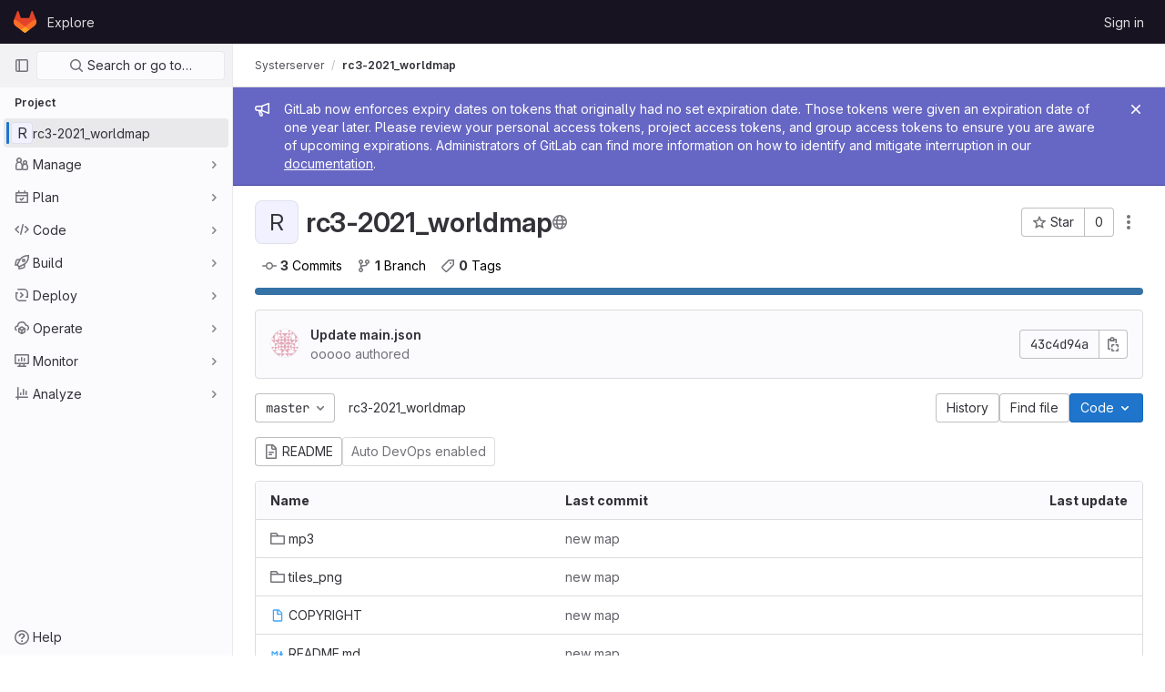

--- FILE ---
content_type: text/html; charset=utf-8
request_url: https://git.systerserver.net/systerserver/rc3-2021_worldmap
body_size: 11610
content:





<!DOCTYPE html>
<html class="ui-light-gray with-header with-top-bar" lang="en">
<head prefix="og: http://ogp.me/ns#">
<meta charset="utf-8">
<meta content="IE=edge" http-equiv="X-UA-Compatible">
<meta content="width=device-width, initial-scale=1" name="viewport">
<title>Systerserver / rc3-2021_worldmap · GitLab</title>
<script>
//<![CDATA[
window.gon={};gon.api_version="v4";gon.default_avatar_url="https://git.systerserver.net/assets/no_avatar-849f9c04a3a0d0cea2424ae97b27447dc64a7dbfae83c036c45b403392f0e8ba.png";gon.max_file_size=10;gon.asset_host=null;gon.webpack_public_path="/assets/webpack/";gon.relative_url_root="";gon.user_color_scheme="white";gon.markdown_surround_selection=null;gon.markdown_automatic_lists=null;gon.math_rendering_limits_enabled=true;gon.recaptcha_api_server_url="https://www.recaptcha.net/recaptcha/api.js";gon.recaptcha_sitekey=null;gon.gitlab_url="https://git.systerserver.net";gon.revision="191dfbd9ba4";gon.feature_category="groups_and_projects";gon.gitlab_logo="/assets/gitlab_logo-2957169c8ef64c58616a1ac3f4fc626e8a35ce4eb3ed31bb0d873712f2a041a0.png";gon.secure=true;gon.sprite_icons="/assets/icons-33d285b77c0f9173f577e26a550fb6463b9913e368ebfcdbb54022aff27051db.svg";gon.sprite_file_icons="/assets/file_icons/file_icons-7cd3d6c3b29a6d972895f36472978a4b5adb4b37f9b5d0716a380e82389f7e0e.svg";gon.emoji_sprites_css_path="/assets/emoji_sprites-e1b1ba2d7a86a445dcb1110d1b6e7dd0200ecaa993a445df77a07537dbf8f475.css";gon.gridstack_css_path="/assets/lazy_bundles/gridstack-ff1d6ec7af9347a238856714421a749ddd3be71578bfd624fe2bc7fe23f6d35b.css";gon.test_env=false;gon.disable_animations=false;gon.suggested_label_colors={"#cc338b":"Magenta-pink","#dc143c":"Crimson","#c21e56":"Rose red","#cd5b45":"Dark coral","#ed9121":"Carrot orange","#eee600":"Titanium yellow","#009966":"Green-cyan","#8fbc8f":"Dark sea green","#6699cc":"Blue-gray","#e6e6fa":"Lavender","#9400d3":"Dark violet","#330066":"Deep violet","#36454f":"Charcoal grey","#808080":"Gray"};gon.first_day_of_week=0;gon.time_display_relative=true;gon.time_display_format=0;gon.ee=false;gon.jh=false;gon.dot_com=false;gon.uf_error_prefix="UF";gon.pat_prefix="glpat-";gon.keyboard_shortcuts_enabled=true;gon.diagramsnet_url="https://embed.diagrams.net";gon.features={"usageDataApi":true,"securityAutoFix":false,"sourceEditorToolbar":false,"vscodeWebIde":true,"keyContactsManagement":false,"removeMonitorMetrics":true,"customEmoji":true,"encodingLogsTree":false,"groupUserSaml":false,"blobBlameInfo":true,"highlightJsWorker":true,"explainCodeChat":false,"issueEmailParticipants":false,"pageSpecificStyles":false,"workItems":true,"workItemsMvc":false,"workItemsMvc2":false,"linkedWorkItems":true};
//]]>
</script>

<script>
//<![CDATA[
var gl = window.gl || {};
gl.startup_calls = {"/systerserver/rc3-2021_worldmap/-/refs/master/logs_tree/?format=json\u0026offset=0":{},"/systerserver/rc3-2021_worldmap/-/blob/master/README.md?format=json\u0026viewer=rich":{}};
gl.startup_graphql_calls = [{"query":"query pathLastCommit($projectPath: ID!, $path: String, $ref: String!, $refType: RefType) {\n  project(fullPath: $projectPath) {\n    __typename\n    id\n    repository {\n      __typename\n      paginatedTree(path: $path, ref: $ref, refType: $refType) {\n        __typename\n        nodes {\n          __typename\n          lastCommit {\n            __typename\n            id\n            sha\n            title\n            titleHtml\n            descriptionHtml\n            message\n            webPath\n            authoredDate\n            authorName\n            authorGravatar\n            author {\n              __typename\n              id\n              name\n              avatarUrl\n              webPath\n            }\n            signature {\n              __typename\n              ... on GpgSignature {\n                gpgKeyPrimaryKeyid\n                verificationStatus\n              }\n              ... on X509Signature {\n                verificationStatus\n                x509Certificate {\n                  id\n                  subject\n                  subjectKeyIdentifier\n                  x509Issuer {\n                    id\n                    subject\n                    subjectKeyIdentifier\n                  }\n                }\n              }\n              ... on SshSignature {\n                verificationStatus\n                keyFingerprintSha256\n              }\n            }\n            pipelines(ref: $ref, first: 1) {\n              __typename\n              edges {\n                __typename\n                node {\n                  __typename\n                  id\n                  detailedStatus {\n                    __typename\n                    id\n                    detailsPath\n                    icon\n                    tooltip\n                    text\n                    group\n                  }\n                }\n              }\n            }\n          }\n        }\n      }\n    }\n  }\n}\n","variables":{"projectPath":"systerserver/rc3-2021_worldmap","ref":"master","path":""}}];

if (gl.startup_calls && window.fetch) {
  Object.keys(gl.startup_calls).forEach(apiCall => {
   gl.startup_calls[apiCall] = {
      fetchCall: fetch(apiCall, {
        // Emulate XHR for Rails AJAX request checks
        headers: {
          'X-Requested-With': 'XMLHttpRequest'
        },
        // fetch won’t send cookies in older browsers, unless you set the credentials init option.
        // We set to `same-origin` which is default value in modern browsers.
        // See https://github.com/whatwg/fetch/pull/585 for more information.
        credentials: 'same-origin'
      })
    };
  });
}
if (gl.startup_graphql_calls && window.fetch) {
  const headers = {"X-CSRF-Token":"iIcz1cZNhAQPueq5K3WGrChHeCnLaIOn10jZMFT5xuhWG0ZgwZumw1bZ40-XWe1zWoBT1mxZd37Uv5I-P-5D1w","x-gitlab-feature-category":"groups_and_projects"};
  const url = `https://git.systerserver.net/api/graphql`

  const opts = {
    method: "POST",
    headers: {
      "Content-Type": "application/json",
      ...headers,
    }
  };

  gl.startup_graphql_calls = gl.startup_graphql_calls.map(call => ({
    ...call,
    fetchCall: fetch(url, {
      ...opts,
      credentials: 'same-origin',
      body: JSON.stringify(call)
    })
  }))
}


//]]>
</script>


<link rel="stylesheet" href="/assets/themes/theme_light_gray-e3b0c44298fc1c149afbf4c8996fb92427ae41e4649b934ca495991b7852b855.css" />

<link rel="stylesheet" href="/assets/application-8e1fac7546e10d24ab7482b66e2863732a6795cce85e9ff10d8bfd59cad1cd9f.css" media="all" />
<link rel="stylesheet" href="/assets/page_bundles/project-a0c88828f98e5939f16141bea1fe5eebd95a510e969df706c036c875948652f1.css" media="all" /><link rel="stylesheet" href="/assets/page_bundles/tree-a5089dc5ce426c5f11ae90f6dc4a5b0be7ec204192f87d6438b0500eaf370d7c.css" media="all" /><link rel="stylesheet" href="/assets/page_bundles/projects-5607bd5be3ced38d6a7ed3afc0b32793aca283fbd27c21c26ca01d576fb445fb.css" media="all" />
<link rel="stylesheet" href="/assets/application_utilities-2cbab288829ca99cf9e28ce29af9c76d5a1091f05c3809a6133dd8ccbbbf1ddf.css" media="all" />


<link rel="stylesheet" href="/assets/fonts-115c4704cb8c77e2fdf3fd0243eebf164e2e9b54bbab7bf6a4c14868b865ddf8.css" media="all" />
<link rel="stylesheet" href="/assets/highlight/themes/white-96f127bcbdab3caa86a6cc73183496a2fa61f5fdac1f3b410eaf990adbc6ea3b.css" media="all" />


<link rel="preload" href="/assets/application_utilities-2cbab288829ca99cf9e28ce29af9c76d5a1091f05c3809a6133dd8ccbbbf1ddf.css" as="style" type="text/css">
<link rel="preload" href="/assets/application-8e1fac7546e10d24ab7482b66e2863732a6795cce85e9ff10d8bfd59cad1cd9f.css" as="style" type="text/css">
<link rel="preload" href="/assets/highlight/themes/white-96f127bcbdab3caa86a6cc73183496a2fa61f5fdac1f3b410eaf990adbc6ea3b.css" as="style" type="text/css">





<script src="/assets/webpack/runtime.4f15cae9.bundle.js" defer="defer"></script>
<script src="/assets/webpack/main.19445d5f.chunk.js" defer="defer"></script>
<script src="/assets/webpack/graphql.d06f65d4.chunk.js" defer="defer"></script>
<script src="/assets/webpack/commons-pages.admin.abuse_reports-pages.admin.abuse_reports.show-pages.admin.application_settings-pa-3df0e834.600cc825.chunk.js" defer="defer"></script>
<script src="/assets/webpack/commons-pages.search.show-super_sidebar.c5d03425.chunk.js" defer="defer"></script>
<script src="/assets/webpack/super_sidebar.995c3399.chunk.js" defer="defer"></script>
<script src="/assets/webpack/commons-jira_connect_app-pages.abuse_reports-pages.admin.abuse_reports.show-pages.admin.application_-595aaa56.8aa469b9.chunk.js" defer="defer"></script>
<script src="/assets/webpack/commons-pages.admin.runners.show-pages.clusters.agents.dashboard-pages.explore.catalog-pages.groups.-fa999277.e6aae721.chunk.js" defer="defer"></script>
<script src="/assets/webpack/commons-pages.projects.blob.show-pages.projects.branches.new-pages.projects.commits.show-pages.proje-81161c0b.7ab48b4c.chunk.js" defer="defer"></script>
<script src="/assets/webpack/commons-pages.projects.blob.show-pages.projects.show-pages.projects.snippets.edit-pages.projects.sni-42df7d4c.06c41973.chunk.js" defer="defer"></script>
<script src="/assets/webpack/commons-pages.projects.blob.show-pages.projects.show-pages.projects.snippets.show-pages.projects.tre-c684fcf6.f9ac2a86.chunk.js" defer="defer"></script>
<script src="/assets/webpack/commons-pages.projects.blame.show-pages.projects.blame.streaming-pages.projects.blob.show-pages.proj-9f3d272f.3be2b63f.chunk.js" defer="defer"></script>
<script src="/assets/webpack/commons-pages.groups.show-pages.projects.blob.show-pages.projects.show-pages.projects.tree.show.3bc8a5bd.chunk.js" defer="defer"></script>
<script src="/assets/webpack/commons-pages.projects.blob.show-pages.projects.forks.new-pages.projects.show-pages.projects.tree.show.fb14fd25.chunk.js" defer="defer"></script>
<script src="/assets/webpack/commons-pages.groups.details-pages.groups.show-pages.profiles.notifications.show-pages.projects.show.c4dfd564.chunk.js" defer="defer"></script>
<script src="/assets/webpack/commons-pages.projects.blob.show-pages.projects.show-pages.projects.tree.show.69ce8209.chunk.js" defer="defer"></script>
<script src="/assets/webpack/commons-pages.projects.show-pages.projects.tree.show.fa93f4d3.chunk.js" defer="defer"></script>
<script src="/assets/webpack/pages.projects.show.ad3c8e67.chunk.js" defer="defer"></script>
<meta content="object" property="og:type">
<meta content="GitLab" property="og:site_name">
<meta content="Systerserver / rc3-2021_worldmap · GitLab" property="og:title">
<meta content="GitLab Community Edition" property="og:description">
<meta content="https://git.systerserver.net/assets/twitter_card-570ddb06edf56a2312253c5872489847a0f385112ddbcd71ccfa1570febab5d2.jpg" property="og:image">
<meta content="64" property="og:image:width">
<meta content="64" property="og:image:height">
<meta content="https://git.systerserver.net/systerserver/rc3-2021_worldmap" property="og:url">
<meta content="summary" property="twitter:card">
<meta content="Systerserver / rc3-2021_worldmap · GitLab" property="twitter:title">
<meta content="GitLab Community Edition" property="twitter:description">
<meta content="https://git.systerserver.net/assets/twitter_card-570ddb06edf56a2312253c5872489847a0f385112ddbcd71ccfa1570febab5d2.jpg" property="twitter:image">

<meta name="csrf-param" content="authenticity_token" />
<meta name="csrf-token" content="8ndmlcZETsO-zin0Zu_QVJjdJ0qsIHAX7qucVsekx0ss6xMgwZJsBOeuIALaw7uL6hoMtQsRhM7tXNdYrLNCdA" />
<meta name="csp-nonce" />
<meta name="action-cable-url" content="/-/cable" />
<link href="/-/manifest.json" rel="manifest">
<link rel="icon" type="image/png" href="/assets/favicon-72a2cad5025aa931d6ea56c3201d1f18e68a8cd39788c7c80d5b2b82aa5143ef.png" id="favicon" data-original-href="/assets/favicon-72a2cad5025aa931d6ea56c3201d1f18e68a8cd39788c7c80d5b2b82aa5143ef.png" />
<link rel="apple-touch-icon" type="image/x-icon" href="/assets/apple-touch-icon-b049d4bc0dd9626f31db825d61880737befc7835982586d015bded10b4435460.png" />
<link href="/search/opensearch.xml" rel="search" title="Search GitLab" type="application/opensearchdescription+xml">
<link rel="alternate" type="application/atom+xml" title="rc3-2021_worldmap activity" href="/systerserver/rc3-2021_worldmap.atom" />




<meta content="GitLab Community Edition" name="description">
<meta content="#ececef" name="theme-color">
</head>

<body class="tab-width-8 gl-browser-chrome gl-platform-mac" data-find-file="/systerserver/rc3-2021_worldmap/-/find_file/master" data-group="systerserver" data-group-full-path="systerserver" data-namespace-id="2" data-page="projects:show" data-page-type-id="rc3-2021_worldmap" data-project="rc3-2021_worldmap" data-project-id="23">

<script>
//<![CDATA[
gl = window.gl || {};
gl.client = {"isChrome":true,"isMac":true};


//]]>
</script>



<header class="header-logged-out" data-testid="navbar">
<a class="gl-sr-only gl-accessibility" href="#content-body">Skip to content</a>
<div class="container-fluid">
<nav aria-label="Explore GitLab" class="header-logged-out-nav gl-display-flex gl-gap-3 gl-justify-content-space-between">
<div class="header-logged-out-logo gl-display-flex gl-align-items-center">
<span class="gl-sr-only">GitLab</span>
<a title="Homepage" id="logo" class="has-tooltip" aria-label="Homepage" href="/"><svg aria-hidden="true" role="img" class="tanuki-logo" width="25" height="24" viewBox="0 0 25 24" fill="none" xmlns="http://www.w3.org/2000/svg">
  <path class="tanuki-shape tanuki" d="m24.507 9.5-.034-.09L21.082.562a.896.896 0 0 0-1.694.091l-2.29 7.01H7.825L5.535.653a.898.898 0 0 0-1.694-.09L.451 9.411.416 9.5a6.297 6.297 0 0 0 2.09 7.278l.012.01.03.022 5.16 3.867 2.56 1.935 1.554 1.176a1.051 1.051 0 0 0 1.268 0l1.555-1.176 2.56-1.935 5.197-3.89.014-.01A6.297 6.297 0 0 0 24.507 9.5Z"
        fill="#E24329"/>
  <path class="tanuki-shape right-cheek" d="m24.507 9.5-.034-.09a11.44 11.44 0 0 0-4.56 2.051l-7.447 5.632 4.742 3.584 5.197-3.89.014-.01A6.297 6.297 0 0 0 24.507 9.5Z"
        fill="#FC6D26"/>
  <path class="tanuki-shape chin" d="m7.707 20.677 2.56 1.935 1.555 1.176a1.051 1.051 0 0 0 1.268 0l1.555-1.176 2.56-1.935-4.743-3.584-4.755 3.584Z"
        fill="#FCA326"/>
  <path class="tanuki-shape left-cheek" d="M5.01 11.461a11.43 11.43 0 0 0-4.56-2.05L.416 9.5a6.297 6.297 0 0 0 2.09 7.278l.012.01.03.022 5.16 3.867 4.745-3.584-7.444-5.632Z"
        fill="#FC6D26"/>
</svg>

</a><div class="gl-display-flex gl-align-items-center">
</div>
</div>
<ul class="gl-list-style-none gl-p-0 gl-m-0 gl-display-flex gl-gap-3 gl-align-items-center gl-flex-grow-1">
<li class="header-logged-out-nav-item">
<a class="" href="/explore">Explore</a>
</li>
</ul>
<ul class="gl-list-style-none gl-p-0 gl-m-0 gl-display-flex gl-gap-3 gl-align-items-center gl-justify-content-end">
<li class="header-logged-out-nav-item">
<a href="/users/sign_in?redirect_to_referer=yes">Sign in</a>
</li>
</ul>
</nav>
</div>
</header>

<div class="layout-page page-with-super-sidebar">
<aside class="js-super-sidebar super-sidebar super-sidebar-loading" data-command-palette="{&quot;project_files_url&quot;:&quot;/systerserver/rc3-2021_worldmap/-/files/master?format=json&quot;,&quot;project_blob_url&quot;:&quot;/systerserver/rc3-2021_worldmap/-/blob/master&quot;}" data-force-desktop-expanded-sidebar="" data-root-path="/" data-sidebar="{&quot;is_logged_in&quot;:false,&quot;context_switcher_links&quot;:[{&quot;title&quot;:&quot;Explore&quot;,&quot;link&quot;:&quot;/explore&quot;,&quot;icon&quot;:&quot;compass&quot;}],&quot;current_menu_items&quot;:[{&quot;id&quot;:&quot;project_overview&quot;,&quot;title&quot;:&quot;rc3-2021_worldmap&quot;,&quot;icon&quot;:null,&quot;avatar&quot;:null,&quot;entity_id&quot;:23,&quot;link&quot;:&quot;/systerserver/rc3-2021_worldmap&quot;,&quot;pill_count&quot;:null,&quot;link_classes&quot;:&quot;shortcuts-project&quot;,&quot;is_active&quot;:true},{&quot;id&quot;:&quot;manage_menu&quot;,&quot;title&quot;:&quot;Manage&quot;,&quot;icon&quot;:&quot;users&quot;,&quot;avatar&quot;:null,&quot;avatar_shape&quot;:&quot;rect&quot;,&quot;entity_id&quot;:null,&quot;link&quot;:&quot;/systerserver/rc3-2021_worldmap/activity&quot;,&quot;is_active&quot;:false,&quot;pill_count&quot;:null,&quot;items&quot;:[{&quot;id&quot;:&quot;activity&quot;,&quot;title&quot;:&quot;Activity&quot;,&quot;icon&quot;:null,&quot;avatar&quot;:null,&quot;entity_id&quot;:null,&quot;link&quot;:&quot;/systerserver/rc3-2021_worldmap/activity&quot;,&quot;pill_count&quot;:null,&quot;link_classes&quot;:&quot;shortcuts-project-activity&quot;,&quot;is_active&quot;:false},{&quot;id&quot;:&quot;members&quot;,&quot;title&quot;:&quot;Members&quot;,&quot;icon&quot;:null,&quot;avatar&quot;:null,&quot;entity_id&quot;:null,&quot;link&quot;:&quot;/systerserver/rc3-2021_worldmap/-/project_members&quot;,&quot;pill_count&quot;:null,&quot;link_classes&quot;:null,&quot;is_active&quot;:false},{&quot;id&quot;:&quot;labels&quot;,&quot;title&quot;:&quot;Labels&quot;,&quot;icon&quot;:null,&quot;avatar&quot;:null,&quot;entity_id&quot;:null,&quot;link&quot;:&quot;/systerserver/rc3-2021_worldmap/-/labels&quot;,&quot;pill_count&quot;:null,&quot;link_classes&quot;:null,&quot;is_active&quot;:false}],&quot;separated&quot;:false},{&quot;id&quot;:&quot;plan_menu&quot;,&quot;title&quot;:&quot;Plan&quot;,&quot;icon&quot;:&quot;planning&quot;,&quot;avatar&quot;:null,&quot;avatar_shape&quot;:&quot;rect&quot;,&quot;entity_id&quot;:null,&quot;link&quot;:&quot;/systerserver/rc3-2021_worldmap/-/issues&quot;,&quot;is_active&quot;:false,&quot;pill_count&quot;:null,&quot;items&quot;:[{&quot;id&quot;:&quot;project_issue_list&quot;,&quot;title&quot;:&quot;Issues&quot;,&quot;icon&quot;:null,&quot;avatar&quot;:null,&quot;entity_id&quot;:null,&quot;link&quot;:&quot;/systerserver/rc3-2021_worldmap/-/issues&quot;,&quot;pill_count&quot;:&quot;0&quot;,&quot;link_classes&quot;:&quot;shortcuts-issues has-sub-items&quot;,&quot;is_active&quot;:false},{&quot;id&quot;:&quot;boards&quot;,&quot;title&quot;:&quot;Issue boards&quot;,&quot;icon&quot;:null,&quot;avatar&quot;:null,&quot;entity_id&quot;:null,&quot;link&quot;:&quot;/systerserver/rc3-2021_worldmap/-/boards&quot;,&quot;pill_count&quot;:null,&quot;link_classes&quot;:&quot;shortcuts-issue-boards&quot;,&quot;is_active&quot;:false},{&quot;id&quot;:&quot;milestones&quot;,&quot;title&quot;:&quot;Milestones&quot;,&quot;icon&quot;:null,&quot;avatar&quot;:null,&quot;entity_id&quot;:null,&quot;link&quot;:&quot;/systerserver/rc3-2021_worldmap/-/milestones&quot;,&quot;pill_count&quot;:null,&quot;link_classes&quot;:null,&quot;is_active&quot;:false},{&quot;id&quot;:&quot;project_wiki&quot;,&quot;title&quot;:&quot;Wiki&quot;,&quot;icon&quot;:null,&quot;avatar&quot;:null,&quot;entity_id&quot;:null,&quot;link&quot;:&quot;/systerserver/rc3-2021_worldmap/-/wikis/home&quot;,&quot;pill_count&quot;:null,&quot;link_classes&quot;:&quot;shortcuts-wiki&quot;,&quot;is_active&quot;:false}],&quot;separated&quot;:false},{&quot;id&quot;:&quot;code_menu&quot;,&quot;title&quot;:&quot;Code&quot;,&quot;icon&quot;:&quot;code&quot;,&quot;avatar&quot;:null,&quot;avatar_shape&quot;:&quot;rect&quot;,&quot;entity_id&quot;:null,&quot;link&quot;:&quot;/systerserver/rc3-2021_worldmap/-/merge_requests&quot;,&quot;is_active&quot;:false,&quot;pill_count&quot;:null,&quot;items&quot;:[{&quot;id&quot;:&quot;project_merge_request_list&quot;,&quot;title&quot;:&quot;Merge requests&quot;,&quot;icon&quot;:null,&quot;avatar&quot;:null,&quot;entity_id&quot;:null,&quot;link&quot;:&quot;/systerserver/rc3-2021_worldmap/-/merge_requests&quot;,&quot;pill_count&quot;:&quot;0&quot;,&quot;link_classes&quot;:&quot;shortcuts-merge_requests&quot;,&quot;is_active&quot;:false},{&quot;id&quot;:&quot;files&quot;,&quot;title&quot;:&quot;Repository&quot;,&quot;icon&quot;:null,&quot;avatar&quot;:null,&quot;entity_id&quot;:null,&quot;link&quot;:&quot;/systerserver/rc3-2021_worldmap/-/tree/master&quot;,&quot;pill_count&quot;:null,&quot;link_classes&quot;:&quot;shortcuts-tree&quot;,&quot;is_active&quot;:false},{&quot;id&quot;:&quot;branches&quot;,&quot;title&quot;:&quot;Branches&quot;,&quot;icon&quot;:null,&quot;avatar&quot;:null,&quot;entity_id&quot;:null,&quot;link&quot;:&quot;/systerserver/rc3-2021_worldmap/-/branches&quot;,&quot;pill_count&quot;:null,&quot;link_classes&quot;:null,&quot;is_active&quot;:false},{&quot;id&quot;:&quot;commits&quot;,&quot;title&quot;:&quot;Commits&quot;,&quot;icon&quot;:null,&quot;avatar&quot;:null,&quot;entity_id&quot;:null,&quot;link&quot;:&quot;/systerserver/rc3-2021_worldmap/-/commits/master?ref_type=heads&quot;,&quot;pill_count&quot;:null,&quot;link_classes&quot;:&quot;shortcuts-commits&quot;,&quot;is_active&quot;:false},{&quot;id&quot;:&quot;tags&quot;,&quot;title&quot;:&quot;Tags&quot;,&quot;icon&quot;:null,&quot;avatar&quot;:null,&quot;entity_id&quot;:null,&quot;link&quot;:&quot;/systerserver/rc3-2021_worldmap/-/tags&quot;,&quot;pill_count&quot;:null,&quot;link_classes&quot;:null,&quot;is_active&quot;:false},{&quot;id&quot;:&quot;graphs&quot;,&quot;title&quot;:&quot;Repository graph&quot;,&quot;icon&quot;:null,&quot;avatar&quot;:null,&quot;entity_id&quot;:null,&quot;link&quot;:&quot;/systerserver/rc3-2021_worldmap/-/network/master?ref_type=heads&quot;,&quot;pill_count&quot;:null,&quot;link_classes&quot;:&quot;shortcuts-network&quot;,&quot;is_active&quot;:false},{&quot;id&quot;:&quot;compare&quot;,&quot;title&quot;:&quot;Compare revisions&quot;,&quot;icon&quot;:null,&quot;avatar&quot;:null,&quot;entity_id&quot;:null,&quot;link&quot;:&quot;/systerserver/rc3-2021_worldmap/-/compare?from=master\u0026to=master&quot;,&quot;pill_count&quot;:null,&quot;link_classes&quot;:null,&quot;is_active&quot;:false},{&quot;id&quot;:&quot;project_snippets&quot;,&quot;title&quot;:&quot;Snippets&quot;,&quot;icon&quot;:null,&quot;avatar&quot;:null,&quot;entity_id&quot;:null,&quot;link&quot;:&quot;/systerserver/rc3-2021_worldmap/-/snippets&quot;,&quot;pill_count&quot;:null,&quot;link_classes&quot;:&quot;shortcuts-snippets&quot;,&quot;is_active&quot;:false}],&quot;separated&quot;:false},{&quot;id&quot;:&quot;build_menu&quot;,&quot;title&quot;:&quot;Build&quot;,&quot;icon&quot;:&quot;rocket&quot;,&quot;avatar&quot;:null,&quot;avatar_shape&quot;:&quot;rect&quot;,&quot;entity_id&quot;:null,&quot;link&quot;:&quot;/systerserver/rc3-2021_worldmap/-/pipelines&quot;,&quot;is_active&quot;:false,&quot;pill_count&quot;:null,&quot;items&quot;:[{&quot;id&quot;:&quot;pipelines&quot;,&quot;title&quot;:&quot;Pipelines&quot;,&quot;icon&quot;:null,&quot;avatar&quot;:null,&quot;entity_id&quot;:null,&quot;link&quot;:&quot;/systerserver/rc3-2021_worldmap/-/pipelines&quot;,&quot;pill_count&quot;:null,&quot;link_classes&quot;:&quot;shortcuts-pipelines&quot;,&quot;is_active&quot;:false},{&quot;id&quot;:&quot;jobs&quot;,&quot;title&quot;:&quot;Jobs&quot;,&quot;icon&quot;:null,&quot;avatar&quot;:null,&quot;entity_id&quot;:null,&quot;link&quot;:&quot;/systerserver/rc3-2021_worldmap/-/jobs&quot;,&quot;pill_count&quot;:null,&quot;link_classes&quot;:&quot;shortcuts-builds&quot;,&quot;is_active&quot;:false},{&quot;id&quot;:&quot;pipeline_schedules&quot;,&quot;title&quot;:&quot;Pipeline schedules&quot;,&quot;icon&quot;:null,&quot;avatar&quot;:null,&quot;entity_id&quot;:null,&quot;link&quot;:&quot;/systerserver/rc3-2021_worldmap/-/pipeline_schedules&quot;,&quot;pill_count&quot;:null,&quot;link_classes&quot;:&quot;shortcuts-builds&quot;,&quot;is_active&quot;:false},{&quot;id&quot;:&quot;artifacts&quot;,&quot;title&quot;:&quot;Artifacts&quot;,&quot;icon&quot;:null,&quot;avatar&quot;:null,&quot;entity_id&quot;:null,&quot;link&quot;:&quot;/systerserver/rc3-2021_worldmap/-/artifacts&quot;,&quot;pill_count&quot;:null,&quot;link_classes&quot;:&quot;shortcuts-builds&quot;,&quot;is_active&quot;:false}],&quot;separated&quot;:false},{&quot;id&quot;:&quot;deploy_menu&quot;,&quot;title&quot;:&quot;Deploy&quot;,&quot;icon&quot;:&quot;deployments&quot;,&quot;avatar&quot;:null,&quot;avatar_shape&quot;:&quot;rect&quot;,&quot;entity_id&quot;:null,&quot;link&quot;:&quot;/systerserver/rc3-2021_worldmap/-/releases&quot;,&quot;is_active&quot;:false,&quot;pill_count&quot;:null,&quot;items&quot;:[{&quot;id&quot;:&quot;releases&quot;,&quot;title&quot;:&quot;Releases&quot;,&quot;icon&quot;:null,&quot;avatar&quot;:null,&quot;entity_id&quot;:null,&quot;link&quot;:&quot;/systerserver/rc3-2021_worldmap/-/releases&quot;,&quot;pill_count&quot;:null,&quot;link_classes&quot;:&quot;shortcuts-deployments-releases&quot;,&quot;is_active&quot;:false}],&quot;separated&quot;:false},{&quot;id&quot;:&quot;operations_menu&quot;,&quot;title&quot;:&quot;Operate&quot;,&quot;icon&quot;:&quot;cloud-pod&quot;,&quot;avatar&quot;:null,&quot;avatar_shape&quot;:&quot;rect&quot;,&quot;entity_id&quot;:null,&quot;link&quot;:&quot;/systerserver/rc3-2021_worldmap/-/environments&quot;,&quot;is_active&quot;:false,&quot;pill_count&quot;:null,&quot;items&quot;:[{&quot;id&quot;:&quot;environments&quot;,&quot;title&quot;:&quot;Environments&quot;,&quot;icon&quot;:null,&quot;avatar&quot;:null,&quot;entity_id&quot;:null,&quot;link&quot;:&quot;/systerserver/rc3-2021_worldmap/-/environments&quot;,&quot;pill_count&quot;:null,&quot;link_classes&quot;:&quot;shortcuts-environments&quot;,&quot;is_active&quot;:false}],&quot;separated&quot;:false},{&quot;id&quot;:&quot;monitor_menu&quot;,&quot;title&quot;:&quot;Monitor&quot;,&quot;icon&quot;:&quot;monitor&quot;,&quot;avatar&quot;:null,&quot;avatar_shape&quot;:&quot;rect&quot;,&quot;entity_id&quot;:null,&quot;link&quot;:&quot;/systerserver/rc3-2021_worldmap/-/incidents&quot;,&quot;is_active&quot;:false,&quot;pill_count&quot;:null,&quot;items&quot;:[{&quot;id&quot;:&quot;incidents&quot;,&quot;title&quot;:&quot;Incidents&quot;,&quot;icon&quot;:null,&quot;avatar&quot;:null,&quot;entity_id&quot;:null,&quot;link&quot;:&quot;/systerserver/rc3-2021_worldmap/-/incidents&quot;,&quot;pill_count&quot;:null,&quot;link_classes&quot;:null,&quot;is_active&quot;:false},{&quot;id&quot;:&quot;service_desk&quot;,&quot;title&quot;:&quot;Service Desk&quot;,&quot;icon&quot;:null,&quot;avatar&quot;:null,&quot;entity_id&quot;:null,&quot;link&quot;:&quot;/systerserver/rc3-2021_worldmap/-/issues/service_desk&quot;,&quot;pill_count&quot;:null,&quot;link_classes&quot;:null,&quot;is_active&quot;:false}],&quot;separated&quot;:false},{&quot;id&quot;:&quot;analyze_menu&quot;,&quot;title&quot;:&quot;Analyze&quot;,&quot;icon&quot;:&quot;chart&quot;,&quot;avatar&quot;:null,&quot;avatar_shape&quot;:&quot;rect&quot;,&quot;entity_id&quot;:null,&quot;link&quot;:&quot;/systerserver/rc3-2021_worldmap/-/value_stream_analytics&quot;,&quot;is_active&quot;:false,&quot;pill_count&quot;:null,&quot;items&quot;:[{&quot;id&quot;:&quot;cycle_analytics&quot;,&quot;title&quot;:&quot;Value stream analytics&quot;,&quot;icon&quot;:null,&quot;avatar&quot;:null,&quot;entity_id&quot;:null,&quot;link&quot;:&quot;/systerserver/rc3-2021_worldmap/-/value_stream_analytics&quot;,&quot;pill_count&quot;:null,&quot;link_classes&quot;:&quot;shortcuts-project-cycle-analytics&quot;,&quot;is_active&quot;:false},{&quot;id&quot;:&quot;contributors&quot;,&quot;title&quot;:&quot;Contributor analytics&quot;,&quot;icon&quot;:null,&quot;avatar&quot;:null,&quot;entity_id&quot;:null,&quot;link&quot;:&quot;/systerserver/rc3-2021_worldmap/-/graphs/master?ref_type=heads&quot;,&quot;pill_count&quot;:null,&quot;link_classes&quot;:null,&quot;is_active&quot;:false},{&quot;id&quot;:&quot;ci_cd_analytics&quot;,&quot;title&quot;:&quot;CI/CD analytics&quot;,&quot;icon&quot;:null,&quot;avatar&quot;:null,&quot;entity_id&quot;:null,&quot;link&quot;:&quot;/systerserver/rc3-2021_worldmap/-/pipelines/charts&quot;,&quot;pill_count&quot;:null,&quot;link_classes&quot;:null,&quot;is_active&quot;:false},{&quot;id&quot;:&quot;repository_analytics&quot;,&quot;title&quot;:&quot;Repository analytics&quot;,&quot;icon&quot;:null,&quot;avatar&quot;:null,&quot;entity_id&quot;:null,&quot;link&quot;:&quot;/systerserver/rc3-2021_worldmap/-/graphs/master/charts&quot;,&quot;pill_count&quot;:null,&quot;link_classes&quot;:&quot;shortcuts-repository-charts&quot;,&quot;is_active&quot;:false},{&quot;id&quot;:&quot;model_experiments&quot;,&quot;title&quot;:&quot;Model experiments&quot;,&quot;icon&quot;:null,&quot;avatar&quot;:null,&quot;entity_id&quot;:null,&quot;link&quot;:&quot;/systerserver/rc3-2021_worldmap/-/ml/experiments&quot;,&quot;pill_count&quot;:null,&quot;link_classes&quot;:null,&quot;is_active&quot;:false}],&quot;separated&quot;:false}],&quot;current_context_header&quot;:&quot;Project&quot;,&quot;support_path&quot;:&quot;https://about.gitlab.com/get-help/&quot;,&quot;display_whats_new&quot;:false,&quot;whats_new_most_recent_release_items_count&quot;:2,&quot;whats_new_version_digest&quot;:&quot;ae8077b3a8781c118c10b869a06fb420228ee4fa00401fbb652cd88adf3b3bd9&quot;,&quot;show_version_check&quot;:false,&quot;gitlab_version&quot;:{&quot;major&quot;:16,&quot;minor&quot;:7,&quot;patch&quot;:10,&quot;suffix_s&quot;:&quot;&quot;},&quot;gitlab_version_check&quot;:null,&quot;search&quot;:{&quot;search_path&quot;:&quot;/search&quot;,&quot;issues_path&quot;:&quot;/dashboard/issues&quot;,&quot;mr_path&quot;:&quot;/dashboard/merge_requests&quot;,&quot;autocomplete_path&quot;:&quot;/search/autocomplete&quot;,&quot;search_context&quot;:{&quot;group&quot;:{&quot;id&quot;:2,&quot;name&quot;:&quot;Systerserver&quot;,&quot;full_name&quot;:&quot;Systerserver&quot;},&quot;group_metadata&quot;:{&quot;issues_path&quot;:&quot;/groups/systerserver/-/issues&quot;,&quot;mr_path&quot;:&quot;/groups/systerserver/-/merge_requests&quot;},&quot;project&quot;:{&quot;id&quot;:23,&quot;name&quot;:&quot;rc3-2021_worldmap&quot;},&quot;project_metadata&quot;:{&quot;mr_path&quot;:&quot;/systerserver/rc3-2021_worldmap/-/merge_requests&quot;,&quot;issues_path&quot;:&quot;/systerserver/rc3-2021_worldmap/-/issues&quot;},&quot;code_search&quot;:true,&quot;ref&quot;:&quot;master&quot;,&quot;scope&quot;:null,&quot;for_snippets&quot;:null}},&quot;panel_type&quot;:&quot;project&quot;,&quot;shortcut_links&quot;:[{&quot;title&quot;:&quot;Snippets&quot;,&quot;href&quot;:&quot;/explore/snippets&quot;,&quot;css_class&quot;:&quot;dashboard-shortcuts-snippets&quot;},{&quot;title&quot;:&quot;Groups&quot;,&quot;href&quot;:&quot;/explore/groups&quot;,&quot;css_class&quot;:&quot;dashboard-shortcuts-groups&quot;},{&quot;title&quot;:&quot;Projects&quot;,&quot;href&quot;:&quot;/explore/projects&quot;,&quot;css_class&quot;:&quot;dashboard-shortcuts-projects&quot;}]}"></aside>

<div class="content-wrapper">
<div class="mobile-overlay"></div>

<div class="alert-wrapper gl-force-block-formatting-context">





<div class="gl-broadcast-message broadcast-banner-message banner js-broadcast-notification-token_expiration_banner light-indigo" data-testid="banner-broadcast-message" role="alert">
<div class="gl-broadcast-message-content">
<div class="gl-broadcast-message-icon">
<svg class="s16" data-testid="bullhorn-icon"><use href="/assets/icons-33d285b77c0f9173f577e26a550fb6463b9913e368ebfcdbb54022aff27051db.svg#bullhorn"></use></svg>
</div>
<div class="gl-broadcast-message-text">
<h2 class="gl-sr-only">Admin message</h2>
GitLab now enforces expiry dates on tokens that originally had no set expiration date. Those tokens were given an expiration date of one year later. Please review your personal access tokens, project access tokens, and group access tokens to ensure you are aware of upcoming expirations. Administrators of GitLab can find more information on how to identify and mitigate interruption in our <a target="_blank" rel="noopener noreferrer" href="https://docs.gitlab.com/ee/security/token_overview.html#troubleshooting">documentation</a>.
</div>
</div>
<button class="gl-button btn btn-icon btn-sm btn-default btn-default-tertiary gl-close-btn-color-inherit gl-broadcast-message-dismiss js-dismiss-current-broadcast-notification" aria-label="Close" data-id="token_expiration_banner" data-expire-date="2027-01-16T16:03:39+01:00" data-cookie-key="hide_broadcast_message_token_expiration_banner" type="button"><svg class="s16 gl-icon gl-button-icon gl-text-white" data-testid="close-icon"><use href="/assets/icons-33d285b77c0f9173f577e26a550fb6463b9913e368ebfcdbb54022aff27051db.svg#close"></use></svg>

</button>
</div>




















<div class="top-bar-fixed container-fluid" data-testid="top-bar">
<div class="top-bar-container gl-display-flex gl-align-items-center gl-gap-2">
<button class="gl-button btn btn-icon btn-md btn-default btn-default-tertiary js-super-sidebar-toggle-expand super-sidebar-toggle gl-ml-n3" aria-controls="super-sidebar" aria-expanded="false" aria-label="Primary navigation sidebar" type="button"><svg class="s16 gl-icon gl-button-icon " data-testid="sidebar-icon"><use href="/assets/icons-33d285b77c0f9173f577e26a550fb6463b9913e368ebfcdbb54022aff27051db.svg#sidebar"></use></svg>

</button>
<nav aria-label="Breadcrumbs" class="breadcrumbs gl-breadcrumbs" data-testid="breadcrumb-links">
<ul class="breadcrumb gl-breadcrumb-list js-breadcrumbs-list">
<li class="gl-breadcrumb-item"><a class="group-path breadcrumb-item-text js-breadcrumb-item-text " href="/systerserver">Systerserver</a></li> <li class="gl-breadcrumb-item"><a href="/systerserver/rc3-2021_worldmap"><span class="breadcrumb-item-text js-breadcrumb-item-text">rc3-2021_worldmap</span></a></li>

</ul>
<script type="application/ld+json">
{"@context":"https://schema.org","@type":"BreadcrumbList","itemListElement":[{"@type":"ListItem","position":1,"name":"Systerserver","item":"https://git.systerserver.net/systerserver"},{"@type":"ListItem","position":2,"name":"rc3-2021_worldmap","item":"https://git.systerserver.net/systerserver/rc3-2021_worldmap"}]}

</script>
</nav>



</div>
</div>

</div>
<div class="container-fluid container-limited project-highlight-puc">
<main class="content" id="content-body" itemscope itemtype="http://schema.org/SoftwareSourceCode">
<div class="flash-container flash-container-page sticky" data-testid="flash-container">
<div id="js-global-alerts"></div>
</div>








<header class="project-home-panel js-show-on-project-root gl-mt-5">
<div class="gl-display-flex gl-justify-content-space-between gl-flex-wrap gl-flex-direction-column gl-md-flex-direction-row gl-gap-5">
<div class="home-panel-title-row gl-display-flex gl-align-items-center">
<div alt="rc3-2021_worldmap" class="gl-avatar gl-avatar-s48 gl-align-self-start gl-flex-shrink-0 gl-mr-3 gl-avatar-identicon gl-avatar-identicon-bg3" itemprop="image">
R
</div>

<h1 class="home-panel-title gl-heading-1 gl-mt-3 gl-display-flex gl-align-items-center gl-flex-wrap gl-gap-3 gl-word-break-word gl-mb-0!" data-testid="project-name-content" itemprop="name">
rc3-2021_worldmap
<span class="has-tooltip visibility-icon gl-display-inline-flex gl-text-secondary" data-container="body" data-placement="top" title="Public - The project can be accessed without any authentication."><svg class="s16 icon" data-testid="earth-icon"><use href="/assets/icons-33d285b77c0f9173f577e26a550fb6463b9913e368ebfcdbb54022aff27051db.svg#earth"></use></svg></span>


</h1>
<div class="gl-text-secondary">

</div>
</div>
<div class="project-repo-buttons gl-display-flex gl-justify-content-md-end gl-align-items-center gl-flex-wrap gl-gap-3">
<div class="count-badge d-inline-flex align-item-stretch btn-group">
<a class="gl-button btn btn-md btn-default has-tooltip star-btn" title="You must sign in to star a project" href="/users/sign_in"><svg class="s16 gl-icon gl-button-icon " data-testid="star-o-icon"><use href="/assets/icons-33d285b77c0f9173f577e26a550fb6463b9913e368ebfcdbb54022aff27051db.svg#star-o"></use></svg>
<span class="gl-button-text">
Star

</span>

</a><a title="Starrers" class="gl-button btn btn-md btn-default has-tooltip star-count count" href="/systerserver/rc3-2021_worldmap/-/starrers"><span class="gl-button-text">
0

</span>

</a></div>


<span class="gl-sr-only" data-testid="project-id-content" itemprop="identifier">
Project ID: 23
</span>
<div class="js-groups-projects-more-actions-dropdown" data-id="23" data-is-group="false"></div>

</div>
</div>
<nav class="project-stats gl-mt-3">
<ul class="nav gl-row-gap-2 gl-column-gap-5">
<li class="nav-item">
<a class="nav-link gl-display-flex gl-align-items-center stat-link" href="/systerserver/rc3-2021_worldmap/-/commits/master"><svg class="s16 icon gl-mr-2 gl-text-gray-500" data-testid="commit-icon"><use href="/assets/icons-33d285b77c0f9173f577e26a550fb6463b9913e368ebfcdbb54022aff27051db.svg#commit"></use></svg><strong class="project-stat-value">3</strong> Commits</a></li>
<li class="nav-item">
<a class="nav-link gl-display-flex gl-align-items-center stat-link" href="/systerserver/rc3-2021_worldmap/-/branches"><svg class="s16 icon gl-mr-2 gl-text-gray-500" data-testid="branch-icon"><use href="/assets/icons-33d285b77c0f9173f577e26a550fb6463b9913e368ebfcdbb54022aff27051db.svg#branch"></use></svg><strong class="project-stat-value">1</strong> Branch</a></li>
<li class="nav-item">
<a class="nav-link gl-display-flex gl-align-items-center stat-link" href="/systerserver/rc3-2021_worldmap/-/tags"><svg class="s16 icon gl-mr-2 gl-text-gray-500" data-testid="label-icon"><use href="/assets/icons-33d285b77c0f9173f577e26a550fb6463b9913e368ebfcdbb54022aff27051db.svg#label"></use></svg><strong class="project-stat-value">0</strong> Tags</a></li>
</ul>

</nav>
<div class="gl-my-3">

</div>
<div class="home-panel-home-desc mt-1">
</div>

</header>

<div class="progress repository-languages-bar js-show-on-project-root"><div class="progress-bar has-tooltip" style="width: 100.0%; background-color:#3572A5" data-html="true" title="&lt;span class=&quot;repository-language-bar-tooltip-language&quot;&gt;Python&lt;/span&gt;&amp;nbsp;&lt;span class=&quot;repository-language-bar-tooltip-share&quot;&gt;100.0%&lt;/span&gt;"></div></div>



<div class="project-show-files">
<div class="tree-holder clearfix js-per-page gl-mt-5" data-blame-per-page="1000" id="tree-holder">
<div class="info-well gl-display-none gl-sm-display-flex project-last-commit gl-flex-direction-column gl-mt-5">
<div class="gl-m-auto" data-ref-type="" id="js-last-commit">
<div class="gl-spinner-container" role="status"><span aria-label="Loading" class="gl-spinner gl-spinner-md gl-spinner-dark gl-vertical-align-text-bottom!"></span></div>
</div>
</div>
<div class="nav-block gl-display-flex gl-flex-direction-column gl-sm-flex-direction-row gl-align-items-stretch">
<div class="tree-ref-container gl-display-flex gl-flex-wrap gl-gap-2 mb-2 mb-md-0">
<div class="tree-ref-holder gl-max-w-26" data-testid="ref-dropdown-container">
<div data-project-id="23" data-project-root-path="/systerserver/rc3-2021_worldmap" data-ref-type="" id="js-tree-ref-switcher"></div>
</div>
<div data-can-collaborate="false" data-can-edit-tree="false" data-can-push-code="false" data-new-blob-path="/systerserver/rc3-2021_worldmap/-/new/master" data-new-branch-path="/systerserver/rc3-2021_worldmap/-/branches/new" data-new-dir-path="/systerserver/rc3-2021_worldmap/-/create_dir/master" data-new-tag-path="/systerserver/rc3-2021_worldmap/-/tags/new" data-upload-path="/systerserver/rc3-2021_worldmap/-/create/master" id="js-repo-breadcrumb"></div>
</div>
<div id="js-blob-controls"></div>
<div class="tree-controls">
<div class="gl-display-flex gl-flex-wrap gl-gap-3 gl-mb-3 gl-sm-mb-0">


<div data-history-link="/systerserver/rc3-2021_worldmap/-/commits/master" id="js-tree-history-link"></div>
<a class="gl-button btn btn-md btn-default shortcuts-find-file" rel="nofollow" href="/systerserver/rc3-2021_worldmap/-/find_file/master"><span class="gl-button-text">
Find file

</span>

</a>
<div class="gl-display-inline-block" data-css-classes="gl-w-full gl-sm-w-auto" data-options="{&quot;project_path&quot;:&quot;systerserver/rc3-2021_worldmap&quot;,&quot;ref&quot;:&quot;master&quot;,&quot;is_fork&quot;:false,&quot;needs_to_fork&quot;:true,&quot;gitpod_enabled&quot;:false,&quot;is_blob&quot;:false,&quot;show_edit_button&quot;:false,&quot;show_web_ide_button&quot;:false,&quot;show_gitpod_button&quot;:false,&quot;show_pipeline_editor_button&quot;:false,&quot;web_ide_url&quot;:&quot;/-/ide/project/systerserver/rc3-2021_worldmap/edit/master&quot;,&quot;edit_url&quot;:&quot;&quot;,&quot;pipeline_editor_url&quot;:&quot;/systerserver/rc3-2021_worldmap/-/ci/editor?branch_name=master&quot;,&quot;gitpod_url&quot;:&quot;&quot;,&quot;user_preferences_gitpod_path&quot;:&quot;/-/profile/preferences#user_gitpod_enabled&quot;,&quot;user_profile_enable_gitpod_path&quot;:&quot;/-/profile?user%5Bgitpod_enabled%5D=true&quot;,&quot;fork_path&quot;:&quot;/systerserver/rc3-2021_worldmap/-/forks/new&quot;,&quot;fork_modal_id&quot;:null}" data-web-ide-promo-popover-img="/assets/web-ide-promo-popover-9e59939b3b450a7ea385a520971151abb09ddad46141c333d6dcc783b9b91522.svg" id="js-tree-web-ide-link"></div>

<div class="project-code-holder d-none d-sm-inline-block">
<div class="git-clone-holder js-git-clone-holder">
<button id="clone-dropdown" class="gl-button btn btn-md btn-confirm clone-dropdown-btn" data-toggle="dropdown" data-testid="clone-dropdown" type="button"><span class="gl-button-text">
<span class="js-clone-dropdown-label">
Code
</span>
<svg class="s16 icon" data-testid="chevron-down-icon"><use href="/assets/icons-33d285b77c0f9173f577e26a550fb6463b9913e368ebfcdbb54022aff27051db.svg#chevron-down"></use></svg>

</span>

</button><ul class="dropdown-menu dropdown-menu-large clone-options-dropdown dropdown-menu-right" data-testid="clone-dropdown-content">
<li class="gl-dropdown-item js-clone-links gl-px-4!">
<label class="label-bold">
Clone with SSH
</label>
<div class="input-group btn-group">
<input type="text" name="ssh_project_clone" id="ssh_project_clone" value="git@git.systerserver.net:systerserver/rc3-2021_worldmap.git" class="js-select-on-focus form-control" readonly="readonly" aria-label="Repository clone URL" data-testid="ssh-clone-url-content" />
<div class="input-group-append">
<button class="gl-button btn btn-icon btn-md btn-default " title="Copy URL" aria-label="Copy URL" aria-live="polite" data-toggle="tooltip" data-placement="bottom" data-container="body" data-category="primary" data-size="medium" data-clipboard-target="#ssh_project_clone" type="button"><svg class="s16 gl-icon gl-button-icon " data-testid="copy-to-clipboard-icon"><use href="/assets/icons-33d285b77c0f9173f577e26a550fb6463b9913e368ebfcdbb54022aff27051db.svg#copy-to-clipboard"></use></svg>

</button>

</div>
</div>
</li>
<li class="pt-2 gl-dropdown-item js-clone-links gl-px-4!">
<label class="label-bold">
Clone with HTTPS
</label>
<div class="input-group btn-group">
<input type="text" name="http_project_clone" id="http_project_clone" value="https://git.systerserver.net/systerserver/rc3-2021_worldmap.git" class="js-select-on-focus form-control" readonly="readonly" aria-label="Repository clone URL" data-testid="http-clone-url-content" />
<div class="input-group-append">
<button class="gl-button btn btn-icon btn-md btn-default " title="Copy URL" aria-label="Copy URL" aria-live="polite" data-toggle="tooltip" data-placement="bottom" data-container="body" data-category="primary" data-size="medium" data-clipboard-target="#http_project_clone" type="button"><svg class="s16 gl-icon gl-button-icon " data-testid="copy-to-clipboard-icon"><use href="/assets/icons-33d285b77c0f9173f577e26a550fb6463b9913e368ebfcdbb54022aff27051db.svg#copy-to-clipboard"></use></svg>

</button>

</div>
</div>
</li>

<li class="divider mt-2"></li>
<li class="pt-2 gl-dropdown-item js-clone-links">
<label class="label-bold gl-px-4!">
Open in your IDE
</label>
<a class="dropdown-item open-with-link" href="vscode://vscode.git/clone?url=git%40git.systerserver.net%3Asysterserver%2Frc3-2021_worldmap.git">
<div class="gl-dropdown-item-text-wrapper">
Visual Studio Code (SSH)
</div>
</a>
<a class="dropdown-item open-with-link" href="vscode://vscode.git/clone?url=https%3A%2F%2Fgit.systerserver.net%2Fsysterserver%2Frc3-2021_worldmap.git">
<div class="gl-dropdown-item-text-wrapper">
Visual Studio Code (HTTPS)
</div>
</a>
<a class="dropdown-item open-with-link" href="jetbrains://idea/checkout/git?idea.required.plugins.id=Git4Idea&amp;checkout.repo=git%40git.systerserver.net%3Asysterserver%2Frc3-2021_worldmap.git">
<div class="gl-dropdown-item-text-wrapper">
IntelliJ IDEA (SSH)
</div>
</a>
<a class="dropdown-item open-with-link" href="jetbrains://idea/checkout/git?idea.required.plugins.id=Git4Idea&amp;checkout.repo=https%3A%2F%2Fgit.systerserver.net%2Fsysterserver%2Frc3-2021_worldmap.git">
<div class="gl-dropdown-item-text-wrapper">
IntelliJ IDEA (HTTPS)
</div>
</a>
<li class="divider mt-2"></li>
<li class="gl-dropdown-item" role="menuitem">
<h3 class="h5 m-0 dropdown-bold-header">Download source code</h3>
<a class="dropdown-item open-with-link" download="" href="/systerserver/rc3-2021_worldmap/-/archive/master/rc3-2021_worldmap-master.zip" rel="nofollow">
<div class="gl-dropdown-item-text-wrapper">zip</div>
</a>
<a class="dropdown-item open-with-link" download="" href="/systerserver/rc3-2021_worldmap/-/archive/master/rc3-2021_worldmap-master.tar.gz" rel="nofollow">
<div class="gl-dropdown-item-text-wrapper">tar.gz</div>
</a>
<a class="dropdown-item open-with-link" download="" href="/systerserver/rc3-2021_worldmap/-/archive/master/rc3-2021_worldmap-master.tar.bz2" rel="nofollow">
<div class="gl-dropdown-item-text-wrapper">tar.bz2</div>
</a>
<a class="dropdown-item open-with-link" download="" href="/systerserver/rc3-2021_worldmap/-/archive/master/rc3-2021_worldmap-master.tar" rel="nofollow">
<div class="gl-dropdown-item-text-wrapper">tar</div>
</a>

</li>
<div class="js-directory-downloads" data-links="[{&quot;text&quot;:&quot;zip&quot;,&quot;path&quot;:&quot;/systerserver/rc3-2021_worldmap/-/archive/master/rc3-2021_worldmap-master.zip&quot;},{&quot;text&quot;:&quot;tar.gz&quot;,&quot;path&quot;:&quot;/systerserver/rc3-2021_worldmap/-/archive/master/rc3-2021_worldmap-master.tar.gz&quot;},{&quot;text&quot;:&quot;tar.bz2&quot;,&quot;path&quot;:&quot;/systerserver/rc3-2021_worldmap/-/archive/master/rc3-2021_worldmap-master.tar.bz2&quot;},{&quot;text&quot;:&quot;tar&quot;,&quot;path&quot;:&quot;/systerserver/rc3-2021_worldmap/-/archive/master/rc3-2021_worldmap-master.tar&quot;}]"></div>

</li>
</ul>
</div>

</div>
</div>
<div class="project-code-holder gl-display-flex gl-gap-3 gl-sm-display-none!">
<div class="project-action-button dropdown gl-dropdown inline">
<button class="gl-button btn btn-md btn-default dropdown-toggle gl-dropdown-toggle dropdown-icon-only has-tooltip" title="Download" data-toggle="dropdown" aria-label="Download" data-display="static" data-testid="download-source-code-button" type="button"><span class="gl-button-text">
<svg class="s16 gl-icon dropdown-icon" data-testid="download-icon"><use href="/assets/icons-33d285b77c0f9173f577e26a550fb6463b9913e368ebfcdbb54022aff27051db.svg#download"></use></svg>
<span class="sr-only">Select Archive Format</span>
<svg class="s16 gl-icon dropdown-chevron" data-testid="chevron-down-icon"><use href="/assets/icons-33d285b77c0f9173f577e26a550fb6463b9913e368ebfcdbb54022aff27051db.svg#chevron-down"></use></svg>

</span>

</button><ul class="dropdown-menu dropdown-menu-right" role="menu">
<li class="gl-dropdown-item" role="menuitem">
<h3 class="h5 m-0 dropdown-bold-header">Download source code</h3>
<a class="dropdown-item open-with-link" download="" href="/systerserver/rc3-2021_worldmap/-/archive/master/rc3-2021_worldmap-master.zip" rel="nofollow">
<div class="gl-dropdown-item-text-wrapper">zip</div>
</a>
<a class="dropdown-item open-with-link" download="" href="/systerserver/rc3-2021_worldmap/-/archive/master/rc3-2021_worldmap-master.tar.gz" rel="nofollow">
<div class="gl-dropdown-item-text-wrapper">tar.gz</div>
</a>
<a class="dropdown-item open-with-link" download="" href="/systerserver/rc3-2021_worldmap/-/archive/master/rc3-2021_worldmap-master.tar.bz2" rel="nofollow">
<div class="gl-dropdown-item-text-wrapper">tar.bz2</div>
</a>
<a class="dropdown-item open-with-link" download="" href="/systerserver/rc3-2021_worldmap/-/archive/master/rc3-2021_worldmap-master.tar" rel="nofollow">
<div class="gl-dropdown-item-text-wrapper">tar</div>
</a>

</li>
<div class="js-directory-downloads" data-links="[{&quot;text&quot;:&quot;zip&quot;,&quot;path&quot;:&quot;/systerserver/rc3-2021_worldmap/-/archive/master/rc3-2021_worldmap-master.zip&quot;},{&quot;text&quot;:&quot;tar.gz&quot;,&quot;path&quot;:&quot;/systerserver/rc3-2021_worldmap/-/archive/master/rc3-2021_worldmap-master.tar.gz&quot;},{&quot;text&quot;:&quot;tar.bz2&quot;,&quot;path&quot;:&quot;/systerserver/rc3-2021_worldmap/-/archive/master/rc3-2021_worldmap-master.tar.bz2&quot;},{&quot;text&quot;:&quot;tar&quot;,&quot;path&quot;:&quot;/systerserver/rc3-2021_worldmap/-/archive/master/rc3-2021_worldmap-master.tar&quot;}]"></div>

</ul>
</div>
<div class="btn-group mobile-git-clone js-mobile-git-clone btn-block">
<button class="gl-button btn btn-md btn-confirm clone-dropdown-btn js-clone-dropdown-label" title="Copy" aria-label="Copy" aria-live="polite" data-toggle="tooltip" data-placement="bottom" data-container="body" data-button-text="Copy HTTPS clone URL" data-size="medium" data-category="primary" data-variant="confirm" data-hide-button-icon="true" data-clipboard-text="https://git.systerserver.net/systerserver/rc3-2021_worldmap.git" type="button"><span class="gl-button-text">
Copy HTTPS clone URL
</span>

</button>
<button class="btn gl-button btn-confirm dropdown-toggle js-dropdown-toggle flex-grow-0 d-flex-center w-auto ml-0" data-toggle="dropdown" type="button">
<svg class="s16 dropdown-btn-icon icon" data-testid="chevron-down-icon"><use href="/assets/icons-33d285b77c0f9173f577e26a550fb6463b9913e368ebfcdbb54022aff27051db.svg#chevron-down"></use></svg>
</button>
<ul class="dropdown-menu dropdown-menu-selectable dropdown-menu-right clone-options-dropdown" data-dropdown>
<li class="js-clone-links">
<a class="copy ssh clone url-selector is-active" href="git@git.systerserver.net:systerserver/rc3-2021_worldmap.git" data-clone-type="ssh"><strong class="dropdown-menu-inner-title">Copy SSH clone URL</strong><span class="dropdown-menu-inner-content">git@git.systerserver.net:systerserver/rc3-2021_worldmap.git</span></a>
</li>
<li class="js-clone-links">
<a class="copy https clone url-selector " href="https://git.systerserver.net/systerserver/rc3-2021_worldmap.git" data-clone-type="http"><strong class="dropdown-menu-inner-title">Copy HTTPS clone URL</strong><span class="dropdown-menu-inner-content">https://git.systerserver.net/systerserver/rc3-2021_worldmap.git</span></a>
</li>

</ul>
</div>

</div>
</div>

</div>
<div class="project-buttons gl-mb-5 js-show-on-project-root" data-testid="project-buttons">
<ul class="nav gl-row-gap-2 gl-column-gap-5">
<li class="nav-item">
<a class="nav-link gl-display-flex gl-align-items-center gl-button btn btn-default" href="/systerserver/rc3-2021_worldmap/-/blob/master/README.md"><svg class="s16 icon gl-mr-2 gl-text-gray-500" data-testid="doc-text-icon"><use href="/assets/icons-33d285b77c0f9173f577e26a550fb6463b9913e368ebfcdbb54022aff27051db.svg#doc-text"></use></svg>README</a></li>
<li class="nav-item">
<div class="stat-text d-flex align-items-center btn gl-button btn-default disabled">Auto DevOps enabled</div>
</li>
</ul>

</div>
<div data-escaped-ref="master" data-full-name="Systerserver / rc3-2021_worldmap" data-project-path="systerserver/rc3-2021_worldmap" data-project-short-path="rc3-2021_worldmap" data-ref="master" id="js-tree-list"></div>
</div>

</div>

</main>
</div>


</div>
</div>


<script>
//<![CDATA[
if ('loading' in HTMLImageElement.prototype) {
  document.querySelectorAll('img.lazy').forEach(img => {
    img.loading = 'lazy';
    let imgUrl = img.dataset.src;
    // Only adding width + height for avatars for now
    if (imgUrl.indexOf('/avatar/') > -1 && imgUrl.indexOf('?') === -1) {
      const targetWidth = img.getAttribute('width') || img.width;
      imgUrl += `?width=${targetWidth}`;
    }
    img.src = imgUrl;
    img.removeAttribute('data-src');
    img.classList.remove('lazy');
    img.classList.add('js-lazy-loaded');
    img.dataset.testid = 'js-lazy-loaded-content';
  });
}

//]]>
</script>
<script>
//<![CDATA[
gl = window.gl || {};
gl.experiments = {};


//]]>
</script>

</body>
</html>



--- FILE ---
content_type: text/css
request_url: https://git.systerserver.net/assets/page_bundles/project-a0c88828f98e5939f16141bea1fe5eebd95a510e969df706c036c875948652f1.css
body_size: 1254
content:
@keyframes blinking-dot{0%{opacity:1}25%{opacity:0.4}75%{opacity:0.4}100%{opacity:1}}@keyframes gl-spinner-rotate{0%{transform:rotate(0)}100%{transform:rotate(360deg)}}@keyframes gl-keyframes-skeleton-loader{0%{background-position-x:-32rem}100%{background-position-x:32rem}}.project-home-panel .home-panel-avatar{flex-basis:48px}.project-home-panel .home-panel-title .icon{vertical-align:1px}.project-home-panel .home-panel-title .home-panel-topic-list .icon{top:3px}@media (min-width: 768px){.project-home-panel .home-panel-description{font-size:16px}}@media (max-width: 991.98px){.project-repo-buttons .download-button{margin-left:0}}.project-repo-buttons .project-code-holder{display:inline-block;margin:16px 0 0}.project-repo-buttons .project-code-holder input{height:32px}.project-repo-buttons .clone-options-dropdown{min-width:240px}.project-repo-buttons .clone-options-dropdown .dropdown-menu-inner-content{min-width:320px}.project-repo-buttons .mobile-git-clone{margin-top:8px}.project-stats .scrolling-tabs-container .scrolling-tabs,.project-buttons .scrolling-tabs-container .scrolling-tabs{margin-top:8px;margin-bottom:-2px;padding-bottom:10px;flex-wrap:wrap;border-bottom:0}.project-stats .scrolling-tabs-container .fade-left,.project-stats .scrolling-tabs-container .fade-right,.project-buttons .scrolling-tabs-container .fade-left,.project-buttons .scrolling-tabs-container .fade-right{top:0;height:calc(100% - 10px)}.project-stats .scrolling-tabs-container .fade-left svg,.project-stats .scrolling-tabs-container .fade-right svg,.project-buttons .scrolling-tabs-container .fade-left svg,.project-buttons .scrolling-tabs-container .fade-right svg{top:50%;margin-top:-8px}.project-stats .scrolling-tabs-container .nav,.project-buttons .scrolling-tabs-container .nav{flex-basis:100%}.project-stats .scrolling-tabs-container .nav+.nav,.project-buttons .scrolling-tabs-container .nav+.nav{margin:8px 0}@media (max-width: 991.98px){.project-stats .scrolling-tabs-container,.project-buttons .scrolling-tabs-container{flex-direction:column}.project-stats .scrolling-tabs-container .nav,.project-buttons .scrolling-tabs-container .nav{flex-wrap:nowrap}.project-stats .scrolling-tabs-container .nav:first-child,.project-buttons .scrolling-tabs-container .nav:first-child{margin-right:8px}}.project-stats .nav>li,.project-buttons .nav>li{display:inline-block}.project-stats .nav>li.right,.project-buttons .nav>li.right{vertical-align:top;margin-top:0}@media (min-width: 992px){.project-stats .nav>li.right,.project-buttons .nav>li.right{float:right}}.project-stats .nav .stat-text,.project-stats .nav .stat-link,.project-buttons .nav .stat-text,.project-buttons .nav .stat-link{padding:8px;background-color:transparent;font-size:0.875rem;line-height:16px;color:var(--gray-500, #737278);white-space:pre-wrap}.project-stats .nav .stat-link,.project-buttons .nav .stat-link{border-bottom:0;color:var(--black, #000)}.project-stats .nav .stat-link:hover,.project-stats .nav .stat-link:focus,.project-buttons .nav .stat-link:hover,.project-buttons .nav .stat-link:focus{text-decoration:underline}.project-stats .nav .stat-link .project-stat-value,.project-buttons .nav .stat-link .project-stat-value{color:var(--gl-text-color, #333238)}.project-stats .nav .stat-link .icon,.project-buttons .nav .stat-link .icon{color:var(--gray-500, #737278)}.project-stats .nav .btn,.project-buttons .nav .btn{padding:8px 10px;line-height:16px}.project-stats .nav .btn .icon,.project-buttons .nav .btn .icon{top:0}.git-empty{margin-bottom:7px}.git-empty h5{color:var(--gl-text-color, #333238)}@media (min-width: 992px){.project-page-indicator:not(.hidden)+.project-page-layout{display:grid;grid-template-columns:auto 290px;gap:2rem}.project-page-indicator:not(.hidden)+.project-page-layout .project-page-layout-content,.project-page-indicator:not(.hidden)+.project-page-layout .project-page-layout-sidebar{min-width:1px}.project-page-indicator:not(.hidden)+.project-page-layout .project-page-layout-sidebar{order:2;overflow-x:clip;margin-right:-8px}.project-page-indicator:not(.hidden)+.project-page-layout .project-page-sidebar{position:sticky;top:calc(calc(calc(var(--header-height) + calc(var(--system-header-height) + var(--performance-bar-height))) + var(--top-bar-height)) + 0.75rem);width:calc(100% + 100px);height:calc( calc(100vh - calc(calc(var(--header-height) + calc(var(--system-header-height) + var(--performance-bar-height))) + var(--top-bar-height)) - var(--system-footer-height)) - 0.75rem);padding-inline:4px;overflow-y:scroll;overflow-x:hidden;-webkit-overflow-scrolling:touch}.project-page-indicator:not(.hidden)+.project-page-layout .project-page-sidebar .project-page-sidebar-block{width:289px}.project-page-indicator:not(.hidden)+.project-page-layout .project-page-sidebar .project-page-sidebar-block:first-of-type{padding-top:0.125rem}.project-page-indicator:not(.hidden)+.project-page-layout .project-page-sidebar .nav>li{width:100%}.project-page-indicator:not(.hidden)+.project-page-layout .project-page-sidebar .nav .btn{justify-content:flex-start}.project-page-indicator:not(.hidden)+.project-page-layout .project-page-sidebar .nav .btn:not(.btn-dashed){box-shadow:none}}


--- FILE ---
content_type: text/css
request_url: https://git.systerserver.net/assets/page_bundles/projects-5607bd5be3ced38d6a7ed3afc0b32793aca283fbd27c21c26ca01d576fb445fb.css
body_size: 2528
content:
@keyframes blinking-dot{0%{opacity:1}25%{opacity:0.4}75%{opacity:0.4}100%{opacity:1}}@keyframes gl-spinner-rotate{0%{transform:rotate(0)}100%{transform:rotate(360deg)}}@keyframes gl-keyframes-skeleton-loader{0%{background-position-x:-32rem}100%{background-position-x:32rem}}.new_project .form-text.text-muted,.edit-project .form-text.text-muted,.import-project .form-text.text-muted{margin-bottom:10px}.new_project .project-path .form-control,.edit-project .project-path .form-control,.import-project .project-path .form-control{border-radius:0.25rem}.new_project .input-group>div:last-child,.edit-project .input-group>div:last-child,.import-project .input-group>div:last-child{padding-right:0}@media (max-width: 575.98px){.new_project .input-group>div:last-child,.edit-project .input-group>div:last-child,.import-project .input-group>div:last-child{margin-bottom:0}.new_project fieldset>.form-group:first-child,.edit-project fieldset>.form-group:first-child,.import-project fieldset>.form-group:first-child{padding-right:0}}.new_project .input-group-prepend,.new_project .input-group-append,.edit-project .input-group-prepend,.edit-project .input-group-append,.import-project .input-group-prepend,.import-project .input-group-append{overflow:hidden;text-overflow:ellipsis;line-height:unset;width:unset;max-width:50%;text-align:left}.new_project .input-group-prepend.static-namespace,.new_project .input-group-append.static-namespace,.edit-project .input-group-prepend.static-namespace,.edit-project .input-group-append.static-namespace,.import-project .input-group-prepend.static-namespace,.import-project .input-group-append.static-namespace{height:35px;border-radius:3px;border:1px solid var(--border-color, #dcdcde);max-width:100%;flex-grow:1}.new_project .input-group-prepend+.btn-default,.new_project .input-group-append+.btn-default,.edit-project .input-group-prepend+.btn-default,.edit-project .input-group-append+.btn-default,.import-project .input-group-prepend+.btn-default,.import-project .input-group-append+.btn-default{border-radius:0 0.25rem 0.25rem 0}.save-project-loader{margin-top:50px;margin-bottom:50px;color:var(--gray-700, #535158)}.deploy-key .fingerprint{word-break:break-all;white-space:normal}.deploy-key .key-created-at svg{vertical-align:text-top}.deploy-key .btn svg{vertical-align:top}.deploy-key .key-created-at{line-height:unset}.deploy-project-list{margin-bottom:-4px}.vs-public{color:var(--blue-500, #1f75cb)}.vs-internal{color:var(--orange-500, #ab6100)}.vs-private{color:var(--green-500, #108548)}.lfs-enabled{color:var(--green-500, #108548)}.lfs-disabled{color:var(--orange-500, #ab6100)}.breadcrumb.repo-breadcrumb{flex:1;padding:0;background:transparent;border:0;line-height:2rem;margin:0}.breadcrumb.repo-breadcrumb a{color:var(--gl-text-color, #333238)}.breadcrumb.repo-breadcrumb .dropdown-menu{width:240px}.project-template>.form-group{margin-bottom:0}.project-template .tab-pane{padding-top:0;padding-bottom:0}.project-template .template-option{padding:16px 0}.project-template .template-option:not(:first-child){border-top:1px solid var(--border-color, #dcdcde)}.project-template .template-option .controls{margin-left:auto}.project-template .choose-template input{position:absolute;clip:rect(0, 0, 0, 0)}.project-template .project-fields-form{display:none}.project-template .project-fields-form.selected{display:block;padding:16px}.project-template .template-input-group .input-group-prepend{flex:1}.project-template .template-input-group .input-group-text{width:100%;background-color:var(--white, #fff)}.project-template .template-input-group .selected-icon img{display:none;height:20px;width:20px}.gitlab-tab-content .import-project-pane{padding-bottom:6px}.project-import .import-btn-container{margin-bottom:0}.project-import .toggle-import-form{padding-bottom:10px}.project-import .import-buttons{padding-left:0;display:flex;flex-wrap:wrap}.project-import .import-buttons .btn{padding:8px;margin-right:10px}.project-import .import-buttons .btn-template-icon{height:24px;width:inherit;display:block;margin:0 auto 4px;font-size:24px}@media (min-width: 575px){.project-import .import-buttons .btn-template-icon{top:0}}@media (max-width: 575.98px){.project-import .import-buttons .btn-template-icon{display:inline-block;height:14px;font-size:14px;margin:0}}.project-import .import-buttons>div{margin-bottom:10px;padding-left:0}.repository-languages-bar{height:0.5rem;background-color:var(--white, #fff);border-radius:4px}.repository-languages-bar .progress-bar{margin-right:2px;padding:0 4px}.repository-languages-bar .progress-bar:last-child{margin-right:0}.repository-language-bar-tooltip-language{font-weight:600}.repository-language-bar-tooltip-share{color:var(--gray-200, #bfbfc3)}.project-row .description p{margin-bottom:0;color:var(--gl-text-color-secondary, #737278);display:inline-block;overflow:hidden;text-overflow:ellipsis;vertical-align:top;white-space:nowrap;max-width:100%}.projects-list{margin:5px 0;padding:0;list-style:none;display:table}.projects-list>li{padding:10px 0;border-bottom:1px solid #ececef;display:block;margin:0}.projects-list>li::after{display:block;clear:both;content:""}.projects-list>li:last-child{border-bottom:0}.projects-list>li.active{background:#fbfafd}.projects-list>li.active a{font-weight:600}.projects-list>li.hide{display:none}.projects-list>li.light a{color:#333238}.projects-list .project-row{display:table-row}.projects-list .project-cell{display:table-cell;vertical-align:top;padding-top:0.75rem;padding-bottom:0.75rem;border-bottom:1px solid var(--gray-50, #ececef)}.projects-list .project-row:last-of-type .project-cell{border-style:none}.projects-list.admin-projects .project-row .stats,.projects-list.group-settings-projects .project-row .stats{float:right;line-height:42px;color:#737278}@media (max-width: 575.98px){.projects-list.admin-projects .project-row .stats,.projects-list.group-settings-projects .project-row .stats{padding-top:6px}}.projects-list.admin-projects .project-row .stats span,.projects-list.group-settings-projects .project-row .stats span{margin-right:15px}.projects-list.admin-projects .project-row .description>p,.projects-list.group-settings-projects .project-row .description>p{margin-bottom:0}.projects-list.admin-projects .controls,.projects-list.group-settings-projects .controls{line-height:2.625rem}.projects-list .project-details p,.projects-list .project-details .commit-row-message{margin-bottom:0;display:inline-block;overflow:hidden;text-overflow:ellipsis;vertical-align:top;white-space:nowrap;max-width:100%}.projects-list .project-details .description{line-height:1.5;max-height:2.5rem}@media (min-width: 992px){.projects-list:not(.compact) .controls{justify-content:flex-start;padding-right:3rem}}@media (min-width: 992px) and (min-width: 992px){.projects-list:not(.compact) .controls:not(.with-pipeline-status) .icon-wrapper:first-of-type{margin-left:2rem}}.projects-list:not(.compact) .project-details p,.projects-list:not(.compact) .project-details .commit-row-message{white-space:normal;-webkit-line-clamp:2;-webkit-box-orient:vertical;display:-webkit-box}@media (min-width: 576px){.projects-list .controls{justify-content:flex-end}}@media (max-width: 991.98px){.projects-list .controls .icon-wrapper{margin-right:0;margin-left:0.5rem}}@media (max-width: 575.98px){.projects-list .controls .icon-wrapper:first-child{margin-left:0}}@media (min-width: 992px){.projects-list .icon-container{margin-right:2rem}}.projects-list.compact .description{width:100%;display:table;table-layout:fixed}.projects-list.compact .avatar-container{width:40px;height:40px;margin-right:10px;min-height:40px;min-width:40px}.projects-list.compact .avatar-container .identicon.s48{font-size:16px}@media (min-width: 576px){.projects-list.compact .updated-note{margin-top:0.25rem}}.projects-list.compact .icon-wrapper{margin-left:0.5rem;margin-right:0}.projects-list.compact .user-access-role{line-height:14px}@media (max-width: 991.98px){.projects-list .updated-note{margin-top:0.5rem;text-align:right}}.projects-list .forks,.projects-list .pipeline-status,.projects-list .updated-note{display:flex}@media (max-width: 991.98px){.projects-list.explore .pipeline-status,.projects-list.explore .updated-note{display:none !important}}@media (max-width: 575.98px){.projects-list .updated-note{margin-top:0;text-align:left}}.card .projects-list li{padding:10px 15px;margin:0}.git-clone-holder .clone-options{display:table-cell}.git-clone-holder .clone-options a.btn{width:100%}.git-clone-holder .form-control{font-family:var(--default-mono-font, "GitLab Mono"),"JetBrains Mono","Menlo","DejaVu Sans Mono","Liberation Mono","Consolas","Ubuntu Mono","Courier New","andale mono","lucida console",monospace;font-variant-ligatures:none;background-color:var(--white, #fff);border-color:var(--border-color, #dcdcde);font-size:14px;margin-left:-1px;cursor:auto}@media (max-width: 992px){.compare-revision-cards .swap-button{display:none}}@media (max-width: 992px){.compare-revision-cards .swap-button-mobile{display:flex}}@media (min-width: 992px){.compare-revision-cards .gl-card{width:calc(50% - 15px)}}.project-path .form-control{min-width:100px}@media (min-width: 576px){.project-path.form-group{margin-bottom:0}}.project-home-empty{border-top:0}.project-home-empty .container-fluid{background:none}.project-home-empty p{margin-left:auto;margin-right:auto;max-width:650px}.project-feature{padding-top:10px}@media (min-width: 576px){.project-feature{padding-left:45px}}@media (min-width: 576px){.project-feature.nested{padding-left:90px}}.services-installation-info .row{margin-bottom:10px}.project-badge{opacity:0.9}.project-badge:hover{opacity:1}.project-mirror-settings .btn-show-advanced{min-width:135px}.project-mirror-settings .btn-show-advanced .label-show{display:none}.project-mirror-settings .btn-show-advanced .label-hide{display:inline}.project-mirror-settings .btn-show-advanced.show-advanced .label-show{display:inline}.project-mirror-settings .btn-show-advanced.show-advanced .label-hide{display:none}.projects-list-item .description{max-height:2.5rem}.projects-list-item .description p{-webkit-line-clamp:2;-webkit-box-orient:vertical;text-overflow:ellipsis;display:-webkit-box}


--- FILE ---
content_type: text/javascript
request_url: https://git.systerserver.net/assets/webpack/commons-pages.groups.show-pages.projects.blob.show-pages.projects.show-pages.projects.tree.show.3bc8a5bd.chunk.js
body_size: 6097
content:
(this.webpackJsonp=this.webpackJsonp||[]).push([[100,110],{YeWz:function(t,e,i){"use strict";i.d(e,"a",(function(){return a}));var a=function(t,e){return t.map((function(t,e){return[e,t]})).sort(function(t,e){return this(t[1],e[1])||t[0]-e[0]}.bind(e)).map((function(t){return t[1]}))}},"f/vg":function(t,e){var i={kind:"Document",definitions:[{kind:"OperationDefinition",operation:"query",name:{kind:"Name",value:"getRef"},variableDefinitions:[],directives:[],selectionSet:{kind:"SelectionSet",selections:[{kind:"Field",name:{kind:"Name",value:"ref"},arguments:[],directives:[{kind:"Directive",name:{kind:"Name",value:"client"},arguments:[]}]},{kind:"Field",name:{kind:"Name",value:"escapedRef"},arguments:[],directives:[{kind:"Directive",name:{kind:"Name",value:"client"},arguments:[]}]}]}}],loc:{start:0,end:52}};i.loc.source={body:"query getRef {\n  ref @client\n  escapedRef @client\n}\n",name:"GraphQL request",locationOffset:{line:1,column:1}};var a={};function n(t,e){for(var i=0;i<t.definitions.length;i++){var a=t.definitions[i];if(a.name&&a.name.value==e)return a}}i.definitions.forEach((function(t){if(t.name){var e=new Set;!function t(e,i){if("FragmentSpread"===e.kind)i.add(e.name.value);else if("VariableDefinition"===e.kind){var a=e.type;"NamedType"===a.kind&&i.add(a.name.value)}e.selectionSet&&e.selectionSet.selections.forEach((function(e){t(e,i)})),e.variableDefinitions&&e.variableDefinitions.forEach((function(e){t(e,i)})),e.definitions&&e.definitions.forEach((function(e){t(e,i)}))}(t,e),a[t.name.value]=e}})),t.exports=i,t.exports.getRef=function(t,e){var i={kind:t.kind,definitions:[n(t,e)]};t.hasOwnProperty("loc")&&(i.loc=t.loc);var r=a[e]||new Set,s=new Set,c=new Set;for(r.forEach((function(t){c.add(t)}));c.size>0;){var o=c;c=new Set,o.forEach((function(t){s.has(t)||(s.add(t),(a[t]||new Set).forEach((function(t){c.add(t)})))}))}return s.forEach((function(e){var a=n(t,e);a&&i.definitions.push(a)})),i}(i,"getRef")},pbPB:function(t,e,i){"use strict";var a=i("8ENL"),n=i("0zRR"),r=i("MtBe"),s=i("h3Ey"),c=i("/GZH"),o=i("fkuG"),b=i("dOr5"),l=i("TjC/"),u=i("sOG4"),d=i("o/E4"),f=i("QXXq"),v=i("qTlp"),h=i("BrvI"),y=i("NSGy"),m=i("9aS3"),p=i("vI7E"),g=i("Ddgg"),O=i("7bmO"),T=i("cfII"),j=i("ua/H"),k=i("YeWz"),_=i("DXSV"),S=i("EQ0+"),P=i("1m+M"),w=i("lgrP");function x(t,e,i){return e in t?Object.defineProperty(t,e,{value:i,enumerable:!0,configurable:!0,writable:!0}):t[e]=i,t}var B,$=Object(j.c)({align:Object(j.b)(o.r),cardHeader:Object(j.b)(o.g,!1),fill:Object(j.b)(o.g,!1),justified:Object(j.b)(o.g,!1),pills:Object(j.b)(o.g,!1),small:Object(j.b)(o.g,!1),tabs:Object(j.b)(o.g,!1),tag:Object(j.b)(o.r,"ul"),vertical:Object(j.b)(o.g,!1)},n.N),C=Object(a.c)({name:n.N,functional:!0,props:$,render:function(t,e){var i,a,n=e.props,r=e.data,s=e.children,c=n.tabs,o=n.pills,b=n.vertical,l=n.align,u=n.cardHeader;return t(n.tag,Object(w.a)(r,{staticClass:"nav",class:(i={"nav-tabs":c,"nav-pills":o&&!c,"card-header-tabs":!b&&u&&c,"card-header-pills":!b&&u&&o&&!c,"flex-column":b,"nav-fill":!b&&n.fill,"nav-justified":!b&&n.justified},x(i,(a=l,"justify-content-".concat(a="left"===a?"start":"right"===a?"end":a)),!b&&l),x(i,"small",n.small),i)}),s)}});function I(t,e){var i=Object.keys(t);if(Object.getOwnPropertySymbols){var a=Object.getOwnPropertySymbols(t);e&&(a=a.filter((function(e){return Object.getOwnPropertyDescriptor(t,e).enumerable}))),i.push.apply(i,a)}return i}function A(t){for(var e=1;e<arguments.length;e++){var i=null!=arguments[e]?arguments[e]:{};e%2?I(Object(i),!0).forEach((function(e){N(t,e,i[e])})):Object.getOwnPropertyDescriptors?Object.defineProperties(t,Object.getOwnPropertyDescriptors(i)):I(Object(i)).forEach((function(e){Object.defineProperty(t,e,Object.getOwnPropertyDescriptor(i,e))}))}return t}function N(t,e,i){return e in t?Object.defineProperty(t,e,{value:i,enumerable:!0,configurable:!0,writable:!0}):t[e]=i,t}var E=Object(p.a)("value",{type:o.k}),q=E.mixin,z=E.props,D=E.prop,F=E.event,Q=function(t){return!t.disabled},V=Object(a.c)({name:n.ab,inject:{getBvTabs:{default:function(){return function(){return{}}}}},props:{controls:Object(j.b)(o.r),id:Object(j.b)(o.r),noKeyNav:Object(j.b)(o.g,!1),posInSet:Object(j.b)(o.k),setSize:Object(j.b)(o.k),tab:Object(j.b)(),tabIndex:Object(j.b)(o.k)},computed:{bvTabs:function(){return this.getBvTabs()}},methods:{focus:function(){Object(d.d)(this.$refs.link)},handleEvent:function(t){if(!this.tab.disabled){var e=t.type,i=t.keyCode,a=t.shiftKey;"click"===e||"keydown"===e&&i===c.h?(Object(f.f)(t),this.$emit(s.f,t)):"keydown"!==e||this.noKeyNav||(-1!==[c.i,c.f,c.e].indexOf(i)?(Object(f.f)(t),a||i===c.e?this.$emit(s.o,t):this.$emit(s.B,t)):-1!==[c.a,c.g,c.b].indexOf(i)&&(Object(f.f)(t),a||i===c.b?this.$emit(s.v,t):this.$emit(s.y,t)))}}},render:function(t){var e=this.id,i=this.tabIndex,a=this.setSize,n=this.posInSet,r=this.controls,s=this.handleEvent,c=this.tab,o=c.title,l=c.localActive,u=c.disabled,d=c.titleItemClass,f=c.titleLinkClass,v=c.titleLinkAttributes,h=t(P.a,{staticClass:"nav-link",class:[{active:l&&!u,disabled:u},f,l?this.bvTabs.activeNavItemClass:null],props:{disabled:u},attrs:A(A({},v),{},{id:e,role:"tab",tabindex:i,"aria-selected":l&&!u?"true":"false","aria-setsize":a,"aria-posinset":n,"aria-controls":r}),on:{click:s,keydown:s},ref:"link"},[this.tab.normalizeSlot(b.A)||o]);return t("li",{staticClass:"nav-item",class:[d],attrs:{role:"presentation"}},[h])}}),L=Object(O.j)($,["tabs","isNavBar","cardHeader"]),R=Object(j.c)(Object(O.m)(A(A(A(A({},_.b),z),L),{},{activeNavItemClass:Object(j.b)(o.e),activeTabClass:Object(j.b)(o.e),card:Object(j.b)(o.g,!1),contentClass:Object(j.b)(o.e),end:Object(j.b)(o.g,!1),lazy:Object(j.b)(o.g,!1),navClass:Object(j.b)(o.e),navWrapperClass:Object(j.b)(o.e),noFade:Object(j.b)(o.g,!1),noKeyNav:Object(j.b)(o.g,!1),noNavStyle:Object(j.b)(o.g,!1),tag:Object(j.b)(o.r,"div")})),n.Z),G=Object(a.c)({name:n.Z,mixins:[_.a,q,S.a],provide:function(){var t=this;return{getBvTabs:function(){return t}}},props:R,data:function(){return{currentTab:Object(g.c)(this[D],-1),tabs:[],registeredTabs:[]}},computed:{fade:function(){return!this.noFade},localNavClass:function(){var t=[];return this.card&&this.vertical&&t.push("card-header","h-100","border-bottom-0","rounded-0"),[].concat(t,[this.navClass])}},watch:(B={},N(B,D,(function(t,e){if(t!==e){t=Object(g.c)(t,-1),e=Object(g.c)(e,0);var i=this.tabs[t];i&&!i.disabled?this.activateTab(i):t<e?this.previousTab():this.nextTab()}})),N(B,"currentTab",(function(t){var e=-1;this.tabs.forEach((function(i,a){a!==t||i.disabled?i.localActive=!1:(i.localActive=!0,e=a)})),this.$emit(F,e)})),N(B,"tabs",(function(t,e){var i=this;Object(y.a)(t.map((function(t){return t[a.a]})),e.map((function(t){return t[a.a]})))||this.$nextTick((function(){i.$emit(s.e,t.slice(),e.slice())}))})),N(B,"registeredTabs",(function(){this.updateTabs()})),B),created:function(){this.$_observer=null},mounted:function(){this.setObserver(!0)},beforeDestroy:function(){this.setObserver(!1),this.tabs=[]},methods:{registerTab:function(t){Object(l.a)(this.registeredTabs,t)||this.registeredTabs.push(t)},unregisterTab:function(t){this.registeredTabs=this.registeredTabs.slice().filter((function(e){return e!==t}))},setObserver:function(){var t=this,e=!(arguments.length>0&&void 0!==arguments[0])||arguments[0];if(this.$_observer&&this.$_observer.disconnect(),this.$_observer=null,e){var i=function(){t.$nextTick((function(){Object(d.B)((function(){t.updateTabs()}))}))};this.$_observer=Object(T.a)(this.$refs.content,i,{childList:!0,subtree:!1,attributes:!0,attributeFilter:["id"]})}},getTabs:function(){var t=this.registeredTabs,e=[];if(r.g&&t.length>0){var i=t.map((function(t){return"#".concat(t.safeId())})).join(", ");e=Object(d.D)(i,this.$el).map((function(t){return t.id})).filter(v.a)}return Object(k.a)(t,(function(t,i){return e.indexOf(t.safeId())-e.indexOf(i.safeId())}))},updateTabs:function(){var t=this.getTabs(),e=t.indexOf(t.slice().reverse().find((function(t){return t.localActive&&!t.disabled})));if(e<0){var i=this.currentTab;i>=t.length?e=t.indexOf(t.slice().reverse().find(Q)):t[i]&&!t[i].disabled&&(e=i)}e<0&&(e=t.indexOf(t.find(Q))),t.forEach((function(t,i){t.localActive=i===e})),this.tabs=t,this.currentTab=e},getButtonForTab:function(t){return(this.$refs.buttons||[]).find((function(e){return e.tab===t}))},updateButton:function(t){var e=this.getButtonForTab(t);e&&e.$forceUpdate&&e.$forceUpdate()},activateTab:function(t){var e=this.currentTab,i=this.tabs,a=!1;if(t){var n=i.indexOf(t);if(n!==e&&n>-1&&!t.disabled){var r=new u.a(s.a,{cancelable:!0,vueTarget:this,componentId:this.safeId()});this.$emit(r.type,n,e,r),r.defaultPrevented||(this.currentTab=n,a=!0)}}return a||this[D]===e||this.$emit(F,e),a},deactivateTab:function(t){return!!t&&this.activateTab(this.tabs.filter((function(e){return e!==t})).find(Q))},focusButton:function(t){var e=this;this.$nextTick((function(){Object(d.d)(e.getButtonForTab(t))}))},emitTabClick:function(t,e){Object(h.d)(e)&&t&&t.$emit&&!t.disabled&&t.$emit(s.f,e)},clickTab:function(t,e){this.activateTab(t),this.emitTabClick(t,e)},firstTab:function(t){var e=this.tabs.find(Q);this.activateTab(e)&&t&&(this.focusButton(e),this.emitTabClick(e,t))},previousTab:function(t){var e=Object(m.b)(this.currentTab,0),i=this.tabs.slice(0,e).reverse().find(Q);this.activateTab(i)&&t&&(this.focusButton(i),this.emitTabClick(i,t))},nextTab:function(t){var e=Object(m.b)(this.currentTab,-1),i=this.tabs.slice(e+1).find(Q);this.activateTab(i)&&t&&(this.focusButton(i),this.emitTabClick(i,t))},lastTab:function(t){var e=this.tabs.slice().reverse().find(Q);this.activateTab(e)&&t&&(this.focusButton(e),this.emitTabClick(e,t))}},render:function(t){var e=this,i=this.align,n=this.card,r=this.end,c=this.fill,o=this.firstTab,l=this.justified,u=this.lastTab,d=this.nextTab,f=this.noKeyNav,v=this.noNavStyle,h=this.pills,y=this.previousTab,m=this.small,p=this.tabs,g=this.vertical,O=p.find((function(t){return t.localActive&&!t.disabled})),T=p.find((function(t){return!t.disabled})),j=p.map((function(i,n){var r,c=i.safeId,b=null;return f||(b=-1,(i===O||!O&&i===T)&&(b=null)),t(V,N({props:{controls:c?c():null,id:i.controlledBy||(c?c("_BV_tab_button_"):null),noKeyNav:f,posInSet:n+1,setSize:p.length,tab:i,tabIndex:b},on:(r={},N(r,s.f,(function(t){e.clickTab(i,t)})),N(r,s.o,o),N(r,s.B,y),N(r,s.y,d),N(r,s.v,u),r),key:i[a.a]||n,ref:"buttons"},a.b,!0))})),k=t(C,{class:this.localNavClass,attrs:{role:"tablist",id:this.safeId("_BV_tab_controls_")},props:{fill:c,justified:l,align:i,tabs:!v&&!h,pills:!v&&h,vertical:g,small:m,cardHeader:n&&!g},ref:"nav"},[this.normalizeSlot(b.y)||t(),j,this.normalizeSlot(b.x)||t()]);k=t("div",{class:[{"card-header":n&&!g&&!r,"card-footer":n&&!g&&r,"col-auto":g},this.navWrapperClass],key:"bv-tabs-nav"},[k]);var _=this.normalizeSlot()||[],S=t();0===_.length&&(S=t("div",{class:["tab-pane","active",{"card-body":n}],key:"bv-empty-tab"},this.normalizeSlot(b.g)));var P=t("div",{staticClass:"tab-content",class:[{col:g},this.contentClass],attrs:{id:this.safeId("_BV_tab_container_")},key:"bv-content",ref:"content"},[_,S]);return t(this.tag,{staticClass:"tabs",class:{row:g,"no-gutters":g&&n},attrs:{id:this.safeId()}},[r?P:t(),k,r?t():P])}}),H=i("XBTk"),W=i("4lAS"),K=i("Pyw5"),U=i.n(K);const X=t=>Object.keys(t).every(t=>"text"===t||"attributes"===t);const Z={name:"GlTabs",components:{BTabs:G,GlButton:W.a},inheritAttrs:!1,props:{actionPrimary:{type:Object,required:!1,default:null,validator:t=>X(t)},actionSecondary:{type:Object,required:!1,default:null,validator:t=>X(t)},actionTertiary:{type:Object,required:!1,default:null,validator:t=>X(t)},contentClass:{type:[String,Array,Object],required:!1,default:null},navClass:{type:[String,Array,Object],required:!1,default:null},justified:{type:Boolean,required:!1,default:!1},syncActiveTabWithQueryParams:{type:Boolean,required:!1,default:!1},queryParamName:{type:String,required:!1,default:"tab"},value:{type:Number,required:!1,default:0}},data:()=>({activeTabIndex:0}),computed:{hasActions(){return[this.actionPrimary,this.actionSecondary,this.actionTertiary].some(Boolean)},listeners(){return{...this.$listeners,input:this.handleInput}}},watch:{value:{handler(t){this.activeTabIndex!==t&&(this.activeTabIndex=t)},immediate:!0}},mounted(){this.syncActiveTabWithQueryParams&&(this.syncActiveTabFromQueryParams(),window.addEventListener("popstate",this.syncActiveTabFromQueryParams)),this.$emit("input",this.activeTabIndex)},destroyed(){window.removeEventListener("popstate",this.syncActiveTabFromQueryParams)},methods:{buttonBinding:(t,e)=>t.attributes?t.attributes:H.H[e],primary(){this.$emit("primary")},secondary(){this.$emit("secondary")},tertiary(){this.$emit("tertiary")},async syncActiveTabFromQueryParams(){await this.$nextTick();const t=this.getQueryParamValue(),e=this.getTabs().findIndex((e,i)=>this.getTabQueryParamValue(i)===t);this.activeTabIndex=-1!==e?e:0},getTabs(){return this.$refs.bTabs.getTabs()},getQueryParamValue(){return new URLSearchParams(window.location.search).get(this.queryParamName)},setQueryParamValueIfNecessary(t){const e=this.getQueryParamValue(),i=this.getTabQueryParamValue(t);if(0===t&&!e||0!==t&&e===i)return;const a=new URLSearchParams(window.location.search);a.set(this.queryParamName,i),window.history.pushState({},"",`${window.location.pathname}?${a.toString()}`)},getTabQueryParamValue(t){const e=this.getTabs()[t];return(null==e?void 0:e.$attrs["query-param-value"])||t.toString()},handleInput(t){this.$emit("input",t),this.activeTabIndex=t,this.syncActiveTabWithQueryParams&&this.setQueryParamValueIfNecessary(t)}}};const J=U()({render:function(){var t=this,e=t.$createElement,i=t._self._c||e;return i("b-tabs",t._g(t._b({ref:"bTabs",staticClass:"gl-tabs",attrs:{"no-nav-style":!0,"no-fade":!0,"active-nav-item-class":"gl-tab-nav-item-active","content-class":[t.contentClass,"gl-tab-content"],"nav-class":[t.navClass,"gl-tabs-nav"],justified:t.justified,value:t.activeTabIndex},scopedSlots:t._u([t._l(Object.keys(t.$slots),(function(e){return{key:e,fn:function(){return[t._t(e)]},proxy:!0}})),t.hasActions?{key:"tabs-start",fn:function(){return[i("div",{staticClass:"gl-actions-tabs-start",attrs:{"data-testid":"actions-tabs-start"}},[t.actionPrimary?i("gl-button",t._b({attrs:{"data-testid":"action-primary"},on:{click:t.primary}},"gl-button",t.buttonBinding(t.actionPrimary,"actionPrimary"),!1),[t._v("\n        "+t._s(t.actionPrimary.text)+"\n      ")]):t._e(),t._v(" "),t.actionSecondary?i("gl-button",t._b({attrs:{"data-testid":"action-secondary"},on:{click:t.secondary}},"gl-button",t.buttonBinding(t.actionSecondary,"actionSecondary"),!1),[t._v("\n        "+t._s(t.actionSecondary.text)+"\n      ")]):t._e(),t._v(" "),t.actionTertiary?i("gl-button",t._b({attrs:{"data-testid":"action-tertiary"},on:{click:t.tertiary}},"gl-button",t.buttonBinding(t.actionTertiary,"actionTertiary"),!1),[t._v("\n        "+t._s(t.actionTertiary.text)+"\n      ")]):t._e()],1)]},proxy:!0}:null,t.hasActions?{key:"tabs-end",fn:function(){return[i("div",{staticClass:"gl-actions-tabs-end",attrs:{"data-testid":"actions-tabs-end"}},[t.actionPrimary?i("gl-button",t._b({attrs:{"data-testid":"action-primary"},on:{click:t.primary}},"gl-button",t.buttonBinding(t.actionPrimary,"actionPrimary"),!1),[t._v("\n        "+t._s(t.actionPrimary.text)+"\n      ")]):t._e(),t._v(" "),t.actionSecondary?i("gl-button",t._b({attrs:{"data-testid":"action-secondary"},on:{click:t.secondary}},"gl-button",t.buttonBinding(t.actionSecondary,"actionSecondary"),!1),[t._v("\n        "+t._s(t.actionSecondary.text)+"\n      ")]):t._e(),t._v(" "),t.actionTertiary?i("gl-button",t._b({attrs:{"data-testid":"action-tertiary"},on:{click:t.tertiary}},"gl-button",t.buttonBinding(t.actionTertiary,"actionTertiary"),!1),[t._v("\n        "+t._s(t.actionTertiary.text)+"\n      ")]):t._e()],1)]},proxy:!0}:null],null,!0)},"b-tabs",t.$attrs,!1),t.listeners))},staticRenderFns:[]},void 0,Z,void 0,!1,void 0,!1,void 0,void 0,void 0);e.a=J},"sF+2":function(t,e,i){"use strict";var a,n,r=i("8ENL"),s=i("0zRR"),c=i("h3Ey"),o=i("fkuG"),b=i("dOr5"),l=i("7bmO"),u=i("ua/H"),d=i("DXSV"),f=i("EQ0+"),v=i("Lgtt");function h(t,e){var i=Object.keys(t);if(Object.getOwnPropertySymbols){var a=Object.getOwnPropertySymbols(t);e&&(a=a.filter((function(e){return Object.getOwnPropertyDescriptor(t,e).enumerable}))),i.push.apply(i,a)}return i}function y(t){for(var e=1;e<arguments.length;e++){var i=null!=arguments[e]?arguments[e]:{};e%2?h(Object(i),!0).forEach((function(e){m(t,e,i[e])})):Object.getOwnPropertyDescriptors?Object.defineProperties(t,Object.getOwnPropertyDescriptors(i)):h(Object(i)).forEach((function(e){Object.defineProperty(t,e,Object.getOwnPropertyDescriptor(i,e))}))}return t}function m(t,e,i){return e in t?Object.defineProperty(t,e,{value:i,enumerable:!0,configurable:!0,writable:!0}):t[e]=i,t}var p=c.U+"active",g=Object(u.c)(Object(l.m)(y(y({},d.b),{},(m(a={},"active",Object(u.b)(o.g,!1)),m(a,"buttonId",Object(u.b)(o.r)),m(a,"disabled",Object(u.b)(o.g,!1)),m(a,"lazy",Object(u.b)(o.g,!1)),m(a,"noBody",Object(u.b)(o.g,!1)),m(a,"tag",Object(u.b)(o.r,"div")),m(a,"title",Object(u.b)(o.r)),m(a,"titleItemClass",Object(u.b)(o.e)),m(a,"titleLinkAttributes",Object(u.b)(o.n)),m(a,"titleLinkClass",Object(u.b)(o.e)),a))),s.V),O=Object(r.c)({name:s.V,mixins:[d.a,f.a],inject:{getBvTabs:{default:function(){return function(){return{}}}}},props:g,data:function(){return{localActive:this.active&&!this.disabled}},computed:{bvTabs:function(){return this.getBvTabs()},_isTab:function(){return!0},tabClasses:function(){var t=this.localActive;return[{active:t,disabled:this.disabled,"card-body":this.bvTabs.card&&!this.noBody},t?this.bvTabs.activeTabClass:null]},controlledBy:function(){return this.buttonId||this.safeId("__BV_tab_button__")},computedNoFade:function(){return!this.bvTabs.fade},computedLazy:function(){return this.bvTabs.lazy||this.lazy}},watch:(n={},m(n,"active",(function(t,e){t!==e&&(t?this.activate():this.deactivate()||this.$emit(p,this.localActive))})),m(n,"disabled",(function(t,e){if(t!==e){var i=this.bvTabs.firstTab;t&&this.localActive&&i&&(this.localActive=!1,i())}})),m(n,"localActive",(function(t){this.$emit(p,t)})),n),mounted:function(){this.registerTab()},updated:function(){var t=this.bvTabs.updateButton;t&&this.hasNormalizedSlot(b.A)&&t(this)},beforeDestroy:function(){this.unregisterTab()},methods:{registerTab:function(){var t=this.bvTabs.registerTab;t&&t(this)},unregisterTab:function(){var t=this.bvTabs.unregisterTab;t&&t(this)},activate:function(){var t=this.bvTabs.activateTab;return!(!t||this.disabled)&&t(this)},deactivate:function(){var t=this.bvTabs.deactivateTab;return!(!t||!this.localActive)&&t(this)}},render:function(t){var e=this.localActive,i=t(this.tag,{staticClass:"tab-pane",class:this.tabClasses,directives:[{name:"show",value:e}],attrs:{role:"tabpanel",id:this.safeId(),"aria-hidden":e?"false":"true","aria-labelledby":this.controlledBy||null},ref:"panel"},[e||!this.computedLazy?this.normalizeSlot():t()]);return t(v.a,{props:{mode:"out-in",noFade:this.computedNoFade}},[i])}}),T=i("8Ei6"),j=i.n(T);var k=i("Pyw5");const _={name:"GlTab",components:{BTab:O},inheritAttrs:!1,props:{titleLinkClass:{type:[String,Array,Object],required:!1,default:""},queryParamValue:{type:String,required:!1,default:null}},computed:{linkClass(){const{titleLinkClass:t}=this;return Array.isArray(t)?[...t,"gl-tab-nav-item"]:j()(t)?{...t,"gl-tab-nav-item":!0}:(t+" gl-tab-nav-item").trim()}}};const S=i.n(k)()({render:function(){var t=this,e=t.$createElement;return(t._self._c||e)("b-tab",t._g(t._b({attrs:{"title-link-class":t.linkClass,"query-param-value":t.queryParamValue},scopedSlots:t._u([t._l(Object.keys(t.$slots),(function(e){return{key:e,fn:function(){return[t._t(e)]},proxy:!0}}))],null,!0)},"b-tab",t.$attrs,!1),t.$listeners))},staticRenderFns:[]},void 0,_,void 0,!1,void 0,!1,void 0,void 0,void 0);e.a=S}}]);
//# sourceMappingURL=commons-pages.groups.show-pages.projects.blob.show-pages.projects.show-pages.projects.tree.show.3bc8a5bd.chunk.js.map

--- FILE ---
content_type: text/javascript
request_url: https://git.systerserver.net/assets/webpack/pages.projects.show.ad3c8e67.chunk.js
body_size: 22184
content:
(this.webpackJsonp=this.webpackJsonp||[]).push([[730,56,79],{"++NP":function(t,e,i){"use strict";var n=i("XBTk"),r=i("Ge+5"),o=i("4lAS"),s=i("BXQK"),a=i("Pyw5"),c=i.n(a);const l={name:"GlBanner",components:{CloseButton:r.a,GlButton:o.a,GlCard:s.a},props:{title:{type:String,required:!0},buttonAttributes:{type:Object,required:!1,default:()=>({})},buttonText:{type:String,required:!0},buttonLink:{type:String,required:!1,default:null},svgPath:{type:String,required:!1,default:null},variant:{type:String,required:!1,default:n.l[0],validator:t=>n.l.includes(t)},dismissLabel:{type:String,required:!1,default:"Dismiss"}},computed:{isIntroducing(){return this.variant===n.l[1]}},methods:{handleClose(){this.$emit("close")},primaryButtonClicked(){this.$emit("primary")}}};const u=c()({render:function(){var t=this,e=t.$createElement,i=t._self._c||e;return i("gl-card",{staticClass:"gl-pl-6 gl-pr-8 gl-py-6",class:{"gl-banner-introduction":t.isIntroducing,"gl-bg-gray-10!":!t.isIntroducing},attrs:{"body-class":"gl-display-flex gl-p-0!"}},[t.svgPath?i("div",{staticClass:"gl-banner-illustration"},[i("img",{attrs:{src:t.svgPath,alt:""}})]):t._e(),t._v(" "),i("div",{staticClass:"gl-banner-content"},[i("h2",{staticClass:"gl-banner-title"},[t._v(t._s(t.title))]),t._v(" "),t._t("default"),t._v(" "),i("gl-button",t._b({attrs:{variant:"confirm",category:"primary","data-testid":"gl-banner-primary-button",href:t.buttonLink},on:{click:t.primaryButtonClicked}},"gl-button",t.buttonAttributes,!1),[t._v(t._s(t.buttonText))]),t._v(" "),t._t("actions")],2),t._v(" "),i("close-button",{staticClass:"gl-banner-close",attrs:{label:t.dismissLabel},on:{click:t.handleClose}})],1)},staticRenderFns:[]},void 0,l,void 0,!1,void 0,!1,void 0,void 0,void 0);e.a=u},"0SQv":function(t,e,i){"use strict";i("aFm2"),i("z6RN"),i("R9qC");var n=i("hPph"),r=i.n(n),o=i("2Kqc"),s={name:"UserCalloutDismisser",props:{featureName:{type:String,required:!0},skipQuery:{type:Boolean,required:!1,default:!1}},data:()=>({currentUser:null,isDismissedLocal:!1,isLoadingMutation:!1,mutationError:null,queryError:null}),apollo:{currentUser:{query:i.n(o).a,update:t=>null==t?void 0:t.currentUser,result(t){this.$emit("queryResult",{...t,...this.slotProps})},error(t){this.queryError=t},skip(){return this.skipQuery}}},computed:{featureNameEnumValue(){return this.featureName.toUpperCase()},isLoadingQuery(){return this.$apollo.queries.currentUser.loading},isAnonUser(){return!(this.skipQuery||this.queryError||this.isLoadingQuery||this.currentUser)},isDismissedRemote(){var t,e,i,n=this;return(null!==(t=null===(e=this.currentUser)||void 0===e||null===(i=e.callouts)||void 0===i?void 0:i.nodes)&&void 0!==t?t:[]).some((function({featureName:t}){return t===n.featureNameEnumValue}))},isDismissed(){return this.isDismissedLocal||this.isDismissedRemote},slotProps(){const{dismiss:t,isAnonUser:e,isDismissed:i,isLoadingMutation:n,isLoadingQuery:r,mutationError:o,queryError:s,shouldShowCallout:a}=this;return{dismiss:t,isAnonUser:e,isDismissed:i,isLoadingMutation:n,isLoadingQuery:r,mutationError:o,queryError:s,shouldShowCallout:a}},shouldShowCallout(){return!(this.isLoadingQuery||this.isDismissed||this.queryError||this.isAnonUser)}},methods:{async dismiss(){this.isLoadingMutation=!0,this.isDismissedLocal=!0;try{var t,e;const{data:i}=await this.$apollo.mutate({mutation:r.a,variables:{input:{featureName:this.featureName}}}),n=null!==(t=null==i||null===(e=i.userCalloutCreate)||void 0===e?void 0:e.errors)&&void 0!==t?t:[];n.length>0&&this.onDismissalError(n)}catch(t){this.onDismissalError([t.message])}finally{this.isLoadingMutation=!1}},onDismissalError(t){this.mutationError=t}},render(){return this.$scopedSlots.default(this.slotProps)}},a=i("tBpV"),c=Object(a.a)(s,void 0,void 0,!1,null,null,null);e.a=c.exports},"0Ypr":function(t,e,i){"use strict";i.d(e,"a",(function(){return a}));i("TPye");var n=i("jlnU"),r=i("CzKS"),o=i("3twG"),s=i("/lV4");function a(t){if(!t)throw new Error("namespaceType not provided");if(!Object(o.r)("leave"))return;Object(r.b)();const e=document.querySelector(".js-leave-link");e?e.click():Object(n.createAlert)({message:Object(s.h)(Object(s.a)("You do not have permission to leave this %{namespaceType}."),{namespaceType:t})})}},294:function(t,e,i){i("HVBj"),i("gjpc"),t.exports=i("PkLN")},"2FGo":function(t,e,i){var n=i("MYHX"),r=i("eiA/")((function(t,e,i){n(t,e,i)}));t.exports=r},"2Kqc":function(t,e){var i={kind:"Document",definitions:[{kind:"OperationDefinition",operation:"query",name:{kind:"Name",value:"getUser"},variableDefinitions:[],directives:[],selectionSet:{kind:"SelectionSet",selections:[{kind:"Field",name:{kind:"Name",value:"currentUser"},arguments:[],directives:[],selectionSet:{kind:"SelectionSet",selections:[{kind:"Field",name:{kind:"Name",value:"id"},arguments:[],directives:[]},{kind:"Field",name:{kind:"Name",value:"callouts"},arguments:[],directives:[],selectionSet:{kind:"SelectionSet",selections:[{kind:"Field",name:{kind:"Name",value:"nodes"},arguments:[],directives:[],selectionSet:{kind:"SelectionSet",selections:[{kind:"Field",name:{kind:"Name",value:"featureName"},arguments:[],directives:[]}]}}]}}]}}]}}],loc:{start:0,end:108}};i.loc.source={body:"query getUser {\n  currentUser {\n    id\n    callouts {\n      nodes {\n        featureName\n      }\n    }\n  }\n}\n",name:"GraphQL request",locationOffset:{line:1,column:1}};var n={};function r(t,e){for(var i=0;i<t.definitions.length;i++){var n=t.definitions[i];if(n.name&&n.name.value==e)return n}}i.definitions.forEach((function(t){if(t.name){var e=new Set;!function t(e,i){if("FragmentSpread"===e.kind)i.add(e.name.value);else if("VariableDefinition"===e.kind){var n=e.type;"NamedType"===n.kind&&i.add(n.name.value)}e.selectionSet&&e.selectionSet.selections.forEach((function(e){t(e,i)})),e.variableDefinitions&&e.variableDefinitions.forEach((function(e){t(e,i)})),e.definitions&&e.definitions.forEach((function(e){t(e,i)}))}(t,e),n[t.name.value]=e}})),t.exports=i,t.exports.getUser=function(t,e){var i={kind:t.kind,definitions:[r(t,e)]};t.hasOwnProperty("loc")&&(i.loc=t.loc);var o=n[e]||new Set,s=new Set,a=new Set;for(o.forEach((function(t){a.add(t)}));a.size>0;){var c=a;a=new Set,c.forEach((function(t){s.has(t)||(s.add(t),(n[t]||new Set).forEach((function(t){a.add(t)})))}))}return s.forEach((function(e){var n=r(t,e);n&&i.definitions.push(n)})),i}(i,"getUser")},BXQK:function(t,e,i){"use strict";var n=i("Pyw5");const r={name:"GlCard",props:{headerClass:{type:[String,Object,Array],required:!1,default:""},bodyClass:{type:[String,Object,Array],required:!1,default:""},footerClass:{type:[String,Object,Array],required:!1,default:""}}};const o=i.n(n)()({render:function(){var t=this,e=t.$createElement,i=t._self._c||e;return i("div",{staticClass:"gl-card"},[t.$scopedSlots.header?i("div",{staticClass:"gl-card-header",class:t.headerClass},[t._t("header")],2):t._e(),t._v(" "),i("div",{staticClass:"gl-card-body",class:t.bodyClass},[t._t("default")],2),t._v(" "),t.$scopedSlots.footer?i("div",{staticClass:"gl-card-footer",class:t.footerClass},[t._t("footer")],2):t._e()])},staticRenderFns:[]},void 0,r,void 0,!1,void 0,!1,void 0,void 0,void 0);e.a=o},MUaa:function(t,e,i){"use strict";i.d(e,"a",(function(){return O}));var n,r=i("8ENL"),o=i("0zRR"),s=i("h3Ey"),a=i("fkuG"),c=i("BrvI"),l=i("NSGy"),u=function(t,e){for(var i=0;i<t.length;i++)if(Object(l.a)(t[i],e))return i;return-1},d=i("7bmO"),h=i("ua/H"),p=i("lOuV");function f(t,e){var i=Object.keys(t);if(Object.getOwnPropertySymbols){var n=Object.getOwnPropertySymbols(t);e&&(n=n.filter((function(e){return Object.getOwnPropertyDescriptor(t,e).enumerable}))),i.push.apply(i,n)}return i}function b(t){for(var e=1;e<arguments.length;e++){var i=null!=arguments[e]?arguments[e]:{};e%2?f(Object(i),!0).forEach((function(e){m(t,e,i[e])})):Object.getOwnPropertyDescriptors?Object.defineProperties(t,Object.getOwnPropertyDescriptors(i)):f(Object(i)).forEach((function(e){Object.defineProperty(t,e,Object.getOwnPropertyDescriptor(i,e))}))}return t}function m(t,e,i){return e in t?Object.defineProperty(t,e,{value:i,enumerable:!0,configurable:!0,writable:!0}):t[e]=i,t}var v=s.U+"indeterminate",g=Object(h.c)(Object(d.m)(b(b({},p.c),{},(m(n={},"indeterminate",Object(h.b)(a.g,!1)),m(n,"switch",Object(h.b)(a.g,!1)),m(n,"uncheckedValue",Object(h.b)(a.a,!1)),m(n,"value",Object(h.b)(a.a,!0)),n))),o.s),O=Object(r.c)({name:o.s,mixins:[p.b],inject:{getBvGroup:{from:"getBvCheckGroup",default:function(){return function(){return null}}}},props:g,computed:{bvGroup:function(){return this.getBvGroup()},isChecked:function(){var t=this.value,e=this.computedLocalChecked;return Object(c.a)(e)?u(e,t)>-1:Object(l.a)(e,t)},isRadio:function(){return!1}},watch:m({},"indeterminate",(function(t,e){Object(l.a)(t,e)||this.setIndeterminate(t)})),mounted:function(){this.setIndeterminate(this.indeterminate)},methods:{computedLocalCheckedWatcher:function(t,e){if(!Object(l.a)(t,e)){this.$emit(p.a,t);var i=this.$refs.input;i&&this.$emit(v,i.indeterminate)}},handleChange:function(t){var e=this,i=t.target,n=i.checked,r=i.indeterminate,o=this.value,a=this.uncheckedValue,l=this.computedLocalChecked;if(Object(c.a)(l)){var d=u(l,o);n&&d<0?l=l.concat(o):!n&&d>-1&&(l=l.slice(0,d).concat(l.slice(d+1)))}else l=n?o:a;this.computedLocalChecked=l,this.$nextTick((function(){e.$emit(s.d,l),e.isGroup&&e.bvGroup.$emit(s.d,l),e.$emit(v,r)}))},setIndeterminate:function(t){Object(c.a)(this.computedLocalChecked)&&(t=!1);var e=this.$refs.input;e&&(e.indeterminate=t,this.$emit(v,t))}}})},MYHX:function(t,e,i){var n=i("omPs"),r=i("Xxsa"),o=i("BBZX"),s=i("f2WW"),a=i("XCkn"),c=i("UwPs"),l=i("VVrI");t.exports=function t(e,i,u,d,h){e!==i&&o(i,(function(o,c){if(h||(h=new n),a(o))s(e,i,c,u,t,d,h);else{var p=d?d(l(e,c),o,c+"",e,i,h):void 0;void 0===p&&(p=o),r(e,c,p)}}),c)}},PkLN:function(t,e,i){"use strict";i.r(e);var n=i("Erny"),r=i("CX32"),o=i("ewH8"),s=i("dsWN"),a=i("30su"),c=i("MV2A"),l=i("qLpH"),u={components:{GlAlert:s.a,GlSprintf:a.a,GlLink:c.a},inject:["message"],docsLink:Object(l.a)("user/infrastructure/clusters/migrate_to_gitlab_agent.md"),deprecationEpic:"https://gitlab.com/groups/gitlab-org/configure/-/epics/8"},d=i("tBpV"),h=Object(d.a)(u,(function(){var t=this,e=t._self._c;return e("gl-alert",{staticClass:"gl-mt-5",attrs:{dismissible:!1,variant:"warning"}},[e("gl-sprintf",{attrs:{message:t.message},scopedSlots:t._u([{key:"link",fn:function({content:i}){return[e("gl-link",{attrs:{href:t.$options.docsLink}},[t._v(t._s(i))])]}},{key:"deprecationLink",fn:function({content:i}){return[e("gl-link",{attrs:{href:t.$options.deprecationEpic}},[t._v(t._s(i))])]}}])})],1)}),[],!1,null,null,null).exports,p=i("0Ypr"),f=i("bjR0"),b=i("jlnU"),m=i("2ibD"),v=i("NmEs"),g=i("/lV4");var O=i("GiFX"),y=i("5v28"),j=i("++NP"),w=i("ygVz"),k=i("0SQv");const C=w.b.mixin({label:"terraform_banner"});var S={name:"TerraformNotification",i18n:{title:Object(g.g)("TerraformBanner|Using Terraform? Try the GitLab Managed Terraform State"),description:Object(g.g)("TerraformBanner|The GitLab managed Terraform state backend can store your Terraform state easily and securely, and spares you from setting up additional remote resources. Its features include: versioning, encryption of the state file both in transit and at rest, locking, and remote Terraform plan/apply execution."),buttonText:Object(g.g)("TerraformBanner|Learn more about GitLab's Backend State")},components:{GlBanner:j.a,UserCalloutDismisser:k.a},mixins:[C],inject:["terraformImagePath"],computed:{docsUrl:()=>Object(l.a)("user/infrastructure/iac/terraform_state.md")},methods:{handleClose(){this.track("dismiss_banner"),this.$refs.calloutDismisser.dismiss()},buttonClick(){this.track("click_button")}}},P=Object(d.a)(S,(function(){var t=this,e=t._self._c;return e("user-callout-dismisser",{ref:"calloutDismisser",attrs:{"feature-name":"terraform_notification_dismissed"},scopedSlots:t._u([{key:"default",fn:function({shouldShowCallout:i}){return[i?e("div",{staticClass:"gl-py-5"},[e("gl-banner",{attrs:{title:t.$options.i18n.title,"button-text":t.$options.i18n.buttonText,"button-link":t.docsUrl,"svg-path":t.terraformImagePath,variant:"promotion"},on:{primary:t.buttonClick,close:t.handleClose}},[e("p",[t._v(t._s(t.$options.i18n.description))])])],1):t._e()]}}])})}),[],!1,null,null,null).exports;o.default.use(O.b);const T=new O.b({defaultClient:Object(y.b)()});var _=i("htAy"),$=i("4lAS"),x=i("XqDB"),D=i("CSd6");var E={components:{GlButton:$.a,UploadBlobModal:D.a},directives:{GlModal:x.a},inject:{targetBranch:{default:""},originalBranch:{default:""},canPushCode:{default:!1},path:{default:""},projectPath:{default:""}},uploadBlobModalId:"details-modal-upload-blob"},B=Object(d.a)(E,(function(){var t=this,e=t._self._c;return e("span",[e("gl-button",{directives:[{name:"gl-modal",rawName:"v-gl-modal",value:t.$options.uploadBlobModalId,expression:"$options.uploadBlobModalId"}],staticClass:"stat-link gl-px-0!",attrs:{variant:"link",icon:"upload","button-text-classes":"gl-ml-2","data-testid":"upload-file-button"}},[t._v(t._s(t.__("Upload File")))]),t._v(" "),e("upload-blob-modal",{attrs:{"modal-id":t.$options.uploadBlobModalId,"commit-message":t.__("Upload New File"),"target-branch":t.targetBranch,"original-branch":t.originalBranch,"can-push-code":t.canPushCode,path:t.path}})],1)}),[],!1,null,null,null).exports;var I=i("bGfL"),A=i("1fc5"),G=i("LLbv"),L={components:{GlButtonGroup:A.a,GlButton:$.a},directives:{GlTooltip:G.a},inject:{forksCount:{default:0},projectFullPath:{default:""},projectForksUrl:{default:""},userForkUrl:{default:""},newForkUrl:{default:""},canReadCode:{default:!1},canCreateFork:{default:!1},canForkProject:{default:!1}},computed:{forkButtonUrl(){return this.userForkUrl||this.newForkUrl},userHasForkAccess(){return Boolean(this.userForkUrl)&&this.canReadCode},userCanFork(){return this.canReadCode&&this.canCreateFork&&this.canForkProject},forkButtonEnabled(){return this.userHasForkAccess||this.userCanFork},forkButtonTooltip(){return this.canForkProject?this.canCreateFork?this.userHasForkAccess?Object(g.g)("ProjectOverview|Go to your fork"):Object(g.g)("ProjectOverview|Create new fork"):Object(g.g)("ProjectOverview|You have reached your project limit"):Object(g.g)("ProjectOverview|You don't have permission to fork this project")}}},N=Object(d.a)(L,(function(){var t=this,e=t._self._c;return e("gl-button-group",{attrs:{vertical:!1}},[e("gl-button",{directives:[{name:"gl-tooltip",rawName:"v-gl-tooltip"}],attrs:{"data-testid":"fork-button",disabled:!t.forkButtonEnabled,href:t.forkButtonUrl,icon:"fork",title:t.forkButtonTooltip}},[t._v(t._s(t.s__("ProjectOverview|Fork")))]),t._v(" "),e("gl-button",{attrs:{"data-testid":"forks-count",disabled:!t.canReadCode,href:t.projectForksUrl}},[t._v(t._s(t.forksCount))])],1)}),[],!1,null,null,null).exports;var q=function(){const t=document.getElementById("js-forks-button");if(!t)return!1;const{forksCount:e,projectFullPath:i,projectForksUrl:n,userForkUrl:r,newForkUrl:s,canReadCode:a,canCreateFork:c,canForkProject:l}=t.dataset;return new o.default({el:t,provide:{forksCount:e,projectFullPath:i,projectForksUrl:n,userForkUrl:r,newForkUrl:s,canReadCode:Object(v.H)(a),canCreateFork:Object(v.H)(c),canForkProject:Object(v.H)(l)},render:t=>t(N)})},F=i("b4aW"),H=i("Y93l");document.getElementById("js-tree-list")&&Promise.all([i.e(3),i.e(124),i.e(199)]).then(i.bind(null,"WyuF")).then((function({default:t}){t()})).catch((function(){})),document.querySelector(".blob-viewer")&&Promise.resolve().then(i.bind(null,"MA/v")).then((function({BlobViewer:t}){new t})).catch((function(){})),document.querySelector(".project-show-activity")&&i.e(219).then(i.bind(null,"XSeh")).then((function({default:t}){new t})).catch((function(){})),Object(f.a)(),Object(n.a)(r.a),function(){const t=document.querySelector(".js-upload-file-trigger");if(!t)return!1;const{targetBranch:e,originalBranch:i,canPushCode:n,path:r,projectPath:s}=t.dataset;new o.default({el:t,router:Object(_.a)(s,i),provide:{targetBranch:e,originalBranch:i,canPushCode:Object(v.H)(n),path:r,projectPath:s},render:t=>t(B)})}(),function(){const t=document.querySelector(".js-clusters-deprecation-alert");if(!t)return!1;const{message:e}=t.dataset;new o.default({el:t,name:"ClustersDeprecationAlertRoot",provide:{message:e},render:function(t){return t(h)}})}(),function(){const t=document.querySelector(".js-terraform-notification");if(!t)return!1;const{terraformImagePath:e}=t.dataset;new o.default({el:t,apolloProvider:T,provide:{terraformImagePath:e},render:function(t){return t(P)}})}(),Object(I.a)(),function(t=".project-home-panel"){const e=document.querySelector(t),i=null==e?void 0:e.querySelector(".toggle-star");i&&i.addEventListener("click",(function(){const t=i.querySelector("span"),e=i.querySelector("svg"),n=Array.from(e.classList.values());m.a.post(i.dataset.endpoint).then((function({data:r}){const o=t.classList.contains("starred");i.parentNode.querySelector(".count").textContent=r.star_count,o?(t.classList.remove("starred"),t.textContent=Object(g.g)("StarProject|Star"),e.remove(),t.insertAdjacentHTML("beforebegin",Object(v.O)("star-o",n))):(t.classList.add("starred"),t.textContent=Object(g.a)("Unstar"),e.remove(),t.insertAdjacentHTML("beforebegin",Object(v.O)("star",n)))})).catch((function(){return Object(b.createAlert)({message:Object(g.a)("Star toggle failed. Try again later.")})}))}))}(),Object(F.a)(),document.querySelector(".js-autodevops-banner")&&i.e(771).then(i.bind(null,"eRnp")).then((function({default:t}){new t({setCalloutPerProject:!1,className:"js-autodevops-banner"})})).catch((function(){})),q(),Object(H.a)(),Object(p.a)("project")},QFSp:function(t,e,i){var n=i("20jF"),r=i("QA6A");t.exports=function(t){return r(t)&&n(t)}},SeSR:function(t,e,i){"use strict";var n=i("MUaa"),r=i("o4PY"),o=i.n(r),s=i("Pyw5"),a=i.n(s);const c={name:"GlFormCheckbox",components:{BFormCheckbox:n.a},inheritAttrs:!1,model:{prop:"checked",event:"input"},props:{id:{type:String,required:!1,default:()=>o()()}},methods:{change(t){this.$emit("change",t)},input(t){this.$emit("input",t)}}};const l=a()({render:function(){var t=this,e=t.$createElement,i=t._self._c||e;return i("b-form-checkbox",t._b({staticClass:"gl-form-checkbox",attrs:{id:t.id},on:{change:t.change,input:t.input}},"b-form-checkbox",t.$attrs,!1),[t._t("default"),t._v(" "),Boolean(t.$scopedSlots.help)?i("p",{staticClass:"help-text"},[t._t("help")],2):t._e()],2)},staticRenderFns:[]},void 0,c,void 0,!1,void 0,!1,void 0,void 0,void 0);e.a=l},"TXW/":function(t,e,i){var n=i("Pt7R");t.exports=function(t){var e=new t.constructor(t.byteLength);return new n(e).set(new n(t)),e}},VVrI:function(t,e){t.exports=function(t,e){if(("constructor"!==e||"function"!=typeof t[e])&&"__proto__"!=e)return t[e]}},Xxsa:function(t,e,i){var n=i("vkS7"),r=i("hmyg");t.exports=function(t,e,i){(void 0!==i&&!r(t[e],i)||void 0===i&&!(e in t))&&n(t,e,i)}},Y93l:function(t,e,i){"use strict";i.d(e,"a",(function(){return b}));var n=i("ewH8"),r=i("NmEs"),o=i("4lAS"),s=i("XiQx"),a=i("Bo17"),c=i("s1D3"),l=i("LLbv"),u=i("/lV4"),d=i("AxUD"),h={components:{GlButton:o.a,GlDisclosureDropdownItem:s.b,GlDisclosureDropdown:a.a,GlIcon:c.a},directives:{GlTooltip:l.a},inject:["isGroup","id","leavePath","leaveConfirmMessage","withdrawPath","withdrawConfirmMessage","requestAccessPath"],computed:{namespaceType(){return this.isGroup?d.p:d.q},leaveTitle(){return this.isGroup?this.$options.i18n.groupLeaveTitle:this.$options.i18n.projectLeaveTitle},copyTitle(){return this.isGroup?this.$options.i18n.groupCopyTitle:this.$options.i18n.projectCopyTitle},copiedToClipboard(){return this.isGroup?this.$options.i18n.groupCopiedToClipboard:this.$options.i18n.projectCopiedToClipboard},leaveItem(){return{text:this.leaveTitle,href:this.leavePath,extraAttrs:{"aria-label":this.leaveTitle,"data-method":"delete","data-confirm":this.leaveConfirmMessage,"data-confirm-btn-variant":"danger","data-testid":`leave-${this.namespaceType}-link`,rel:"nofollow",class:"gl-text-red-500! js-leave-link"}}},withdrawItem(){return{text:this.$options.i18n.withdrawAccessTitle,href:this.withdrawPath,extraAttrs:{"data-method":"delete","data-confirm":this.withdrawConfirmMessage,"data-testid":"withdraw-access-link",rel:"nofollow"}}},requestAccessItem(){return{text:this.$options.i18n.requestAccessTitle,href:this.requestAccessPath,extraAttrs:{"data-method":"post","data-testid":"request-access-link",rel:"nofollow"}}},copyIdItem(){var t=this;return{text:Object(u.h)(this.copyTitle,{id:this.id}),action:function(){t.$toast.show(t.copiedToClipboard)},extraAttrs:{"data-testid":`copy-${this.namespaceType}-id`}}}},i18n:{actionsLabel:Object(u.a)("Actions"),groupCopiedToClipboard:Object(u.g)("GroupPage|Group ID copied to clipboard."),projectCopiedToClipboard:Object(u.g)("ProjectPage|Project ID copied to clipboard."),groupLeaveTitle:Object(u.a)("Leave group"),projectLeaveTitle:Object(u.a)("Leave project"),withdrawAccessTitle:Object(u.a)("Withdraw Access Request"),requestAccessTitle:Object(u.a)("Request Access"),groupCopyTitle:Object(u.g)("GroupPage|Copy group ID: %{id}"),projectCopyTitle:Object(u.g)("ProjectPage|Copy project ID: %{id}")}},p=i("tBpV"),f=Object(p.a)(h,(function(){var t=this,e=t._self._c;return e("gl-disclosure-dropdown",{directives:[{name:"gl-tooltip",rawName:"v-gl-tooltip.hover",value:t.$options.i18n.actionsLabel,expression:"$options.i18n.actionsLabel",modifiers:{hover:!0}}],staticClass:"gl-relative gl-w-full gl-sm-w-auto",attrs:{category:"tertiary",icon:"ellipsis_v","no-caret":"","toggle-text":t.$options.i18n.actionsLabel,"text-sr-only":"","data-testid":"groups-projects-more-actions-dropdown"},scopedSlots:t._u([{key:"toggle",fn:function(){return[e("div",{staticClass:"gl-min-h-7"},[e("gl-button",{staticClass:"gl-md-display-none! gl-new-dropdown-toggle gl-absolute gl-top-0 gl-left-0 gl-w-full gl-sm-w-auto",attrs:{"button-text-classes":"gl-w-full",category:"secondary","aria-label":t.$options.i18n.actionsLabel,title:t.$options.i18n.actionsLabel}},[e("span",{staticClass:"gl-new-dropdown-button-text"},[t._v(t._s(t.$options.i18n.actionsLabel))]),t._v(" "),e("gl-icon",{staticClass:"dropdown-chevron",attrs:{name:"chevron-down"}})],1),t._v(" "),e("gl-button",{ref:"moreActionsDropdown",staticClass:"gl-display-none gl-md-display-flex! gl-new-dropdown-toggle gl-new-dropdown-icon-only gl-new-dropdown-toggle-no-caret",attrs:{category:"tertiary",icon:"ellipsis_v","aria-label":t.$options.i18n.actionsLabel,title:t.$options.i18n.actionsLabel}})],1)]},proxy:!0}])},[t._v(" "),t.leavePath?e("gl-disclosure-dropdown-item",{ref:"leaveItem",attrs:{item:t.leaveItem}}):t.withdrawPath?e("gl-disclosure-dropdown-item",{attrs:{item:t.withdrawItem}}):t.requestAccessPath?e("gl-disclosure-dropdown-item",{attrs:{item:t.requestAccessItem}}):t._e(),t._v(" "),t.id?e("gl-disclosure-dropdown-item",{attrs:{item:t.copyIdItem,"data-clipboard-text":t.id}}):t._e()],1)}),[],!1,null,null,null).exports;function b(){const t=document.querySelector(".js-groups-projects-more-actions-dropdown");if(!t)return!1;const{isGroup:e,id:i,leavePath:o,leaveConfirmMessage:s,withdrawPath:a,withdrawConfirmMessage:c,requestAccessPath:l}=t.dataset;return new n.default({el:t,name:"MoreActionsDropdownRoot",provide:{isGroup:Object(r.H)(e),id:i,leavePath:o,leaveConfirmMessage:s,withdrawPath:a,withdrawConfirmMessage:c,requestAccessPath:l},render:function(t){return t(f)}})}},Yyc1:function(t,e,i){"use strict";var n=i("ewH8"),r=i("8ENL"),o=i("0zRR"),s=i("fkuG"),a=i("dOr5"),c=i("TjC/"),l=i("rPnh"),u=i("ua/H"),d=i("bvam"),h=i("Z4o9"),p=i("MtBe"),f=i("h3Ey"),b=i("/GZH"),m=i("2Gp6"),v=i("sOG4"),g=i("o/E4"),O=i("QXXq"),y=i("BrvI"),j=i("7bmO"),w=i("kI/X"),k=Object(r.c)({data:function(){return{listenForClickOut:!1}},watch:{listenForClickOut:function(t,e){t!==e&&(Object(O.a)(this.clickOutElement,this.clickOutEventName,this._clickOutHandler,f.Q),t&&Object(O.b)(this.clickOutElement,this.clickOutEventName,this._clickOutHandler,f.Q))}},beforeCreate:function(){this.clickOutElement=null,this.clickOutEventName=null},mounted:function(){this.clickOutElement||(this.clickOutElement=document),this.clickOutEventName||(this.clickOutEventName="click"),this.listenForClickOut&&Object(O.b)(this.clickOutElement,this.clickOutEventName,this._clickOutHandler,f.Q)},beforeDestroy:function(){Object(O.a)(this.clickOutElement,this.clickOutEventName,this._clickOutHandler,f.Q)},methods:{isClickOut:function(t){return!Object(g.f)(this.$el,t.target)},_clickOutHandler:function(t){this.clickOutHandler&&this.isClickOut(t)&&this.clickOutHandler(t)}}}),C=Object(r.c)({data:function(){return{listenForFocusIn:!1}},watch:{listenForFocusIn:function(t,e){t!==e&&(Object(O.a)(this.focusInElement,"focusin",this._focusInHandler,f.Q),t&&Object(O.b)(this.focusInElement,"focusin",this._focusInHandler,f.Q))}},beforeCreate:function(){this.focusInElement=null},mounted:function(){this.focusInElement||(this.focusInElement=document),this.listenForFocusIn&&Object(O.b)(this.focusInElement,"focusin",this._focusInHandler,f.Q)},beforeDestroy:function(){Object(O.a)(this.focusInElement,"focusin",this._focusInHandler,f.Q)},methods:{_focusInHandler:function(t){this.focusInHandler&&this.focusInHandler(t)}}}),S=i("DXSV"),P=i("6iM1"),T=i("ykkz");function _(t,e){var i=Object.keys(t);if(Object.getOwnPropertySymbols){var n=Object.getOwnPropertySymbols(t);e&&(n=n.filter((function(e){return Object.getOwnPropertyDescriptor(t,e).enumerable}))),i.push.apply(i,n)}return i}function $(t){for(var e=1;e<arguments.length;e++){var i=null!=arguments[e]?arguments[e]:{};e%2?_(Object(i),!0).forEach((function(e){x(t,e,i[e])})):Object.getOwnPropertyDescriptors?Object.defineProperties(t,Object.getOwnPropertyDescriptors(i)):_(Object(i)).forEach((function(e){Object.defineProperty(t,e,Object.getOwnPropertyDescriptor(i,e))}))}return t}function x(t,e,i){return e in t?Object.defineProperty(t,e,{value:i,enumerable:!0,configurable:!0,writable:!0}):t[e]=i,t}var D=Object(O.e)(o.k,f.M),E=Object(O.e)(o.k,f.s),B=[".dropdown-item",".b-dropdown-form"].map((function(t){return"".concat(t,":not(.disabled):not([disabled])")})).join(", "),I=Object(u.c)(Object(j.m)($($({},S.b),{},{boundary:Object(u.b)([m.c,s.r],"scrollParent"),disabled:Object(u.b)(s.g,!1),dropleft:Object(u.b)(s.g,!1),dropright:Object(u.b)(s.g,!1),dropup:Object(u.b)(s.g,!1),noFlip:Object(u.b)(s.g,!1),offset:Object(u.b)(s.m,0),popperOpts:Object(u.b)(s.n,{}),right:Object(u.b)(s.g,!1)})),o.k),A=Object(r.c)({mixins:[S.a,P.a,k,C],provide:function(){var t=this;return{getBvDropdown:function(){return t}}},inject:{getBvNavbar:{default:function(){return function(){return null}}}},props:I,data:function(){return{visible:!1,visibleChangePrevented:!1}},computed:{bvNavbar:function(){return this.getBvNavbar()},inNavbar:function(){return!Object(y.f)(this.bvNavbar)},toggler:function(){var t=this.$refs.toggle;return t?t.$el||t:null},directionClass:function(){return this.dropup?"dropup":this.dropright?"dropright":this.dropleft?"dropleft":""},boundaryClass:function(){return"scrollParent"===this.boundary||this.inNavbar?"":"position-static"},hideDelay:function(){return this.inNavbar?p.e?300:50:0}},watch:{visible:function(t,e){if(this.visibleChangePrevented)this.visibleChangePrevented=!1;else if(t!==e){var i=t?f.L:f.t,n=new v.a(i,{cancelable:!0,vueTarget:this,target:this.$refs.menu,relatedTarget:null,componentId:this.safeId?this.safeId():this.id||null});if(this.emitEvent(n),n.defaultPrevented)return this.visibleChangePrevented=!0,this.visible=e,void this.$off(f.s,this.focusToggler);t?this.showMenu():this.hideMenu()}},disabled:function(t,e){t!==e&&t&&this.visible&&(this.visible=!1)}},created:function(){this.$_popper=null,this.$_hideTimeout=null},deactivated:function(){this.visible=!1,this.whileOpenListen(!1),this.destroyPopper()},mounted:function(){Object(T.b)(this.$el,this)},beforeDestroy:function(){this.visible=!1,this.whileOpenListen(!1),this.destroyPopper(),this.clearHideTimeout(),Object(T.c)(this.$el)},methods:{emitEvent:function(t){var e=t.type;this.emitOnRoot(Object(O.e)(o.k,e),t),this.$emit(e,t)},showMenu:function(){var t=this;if(!this.disabled){if(!this.inNavbar)if(void 0===h.default)Object(w.a)("Popper.js not found. Falling back to CSS positioning",o.k);else{var e=this.dropup&&this.right||this.split?this.$el:this.$refs.toggle;e=e.$el||e,this.createPopper(e)}this.emitOnRoot(D,this),this.whileOpenListen(!0),this.$nextTick((function(){t.focusMenu(),t.$emit(f.M)}))}},hideMenu:function(){this.whileOpenListen(!1),this.emitOnRoot(E,this),this.$emit(f.s),this.destroyPopper()},createPopper:function(t){this.destroyPopper(),this.$_popper=new h.default(t,this.$refs.menu,this.getPopperConfig())},destroyPopper:function(){this.$_popper&&this.$_popper.destroy(),this.$_popper=null},updatePopper:function(){try{this.$_popper.scheduleUpdate()}catch(t){}},clearHideTimeout:function(){clearTimeout(this.$_hideTimeout),this.$_hideTimeout=null},getPopperConfig:function(){var t="bottom-start";this.dropup?t=this.right?"top-end":"top-start":this.dropright?t="right-start":this.dropleft?t="left-start":this.right&&(t="bottom-end");var e={placement:t,modifiers:{offset:{offset:this.offset||0},flip:{enabled:!this.noFlip}}},i=this.boundary;return i&&(e.modifiers.preventOverflow={boundariesElement:i}),Object(j.i)(e,this.popperOpts||{})},whileOpenListen:function(t){this.listenForClickOut=t,this.listenForFocusIn=t,this[t?"listenOnRoot":"listenOffRoot"](D,this.rootCloseListener)},rootCloseListener:function(t){t!==this&&(this.visible=!1)},show:function(){var t=this;this.disabled||Object(g.B)((function(){t.visible=!0}))},hide:function(){var t=arguments.length>0&&void 0!==arguments[0]&&arguments[0];this.disabled||(this.visible=!1,t&&this.$once(f.s,this.focusToggler))},toggle:function(t){var e=t=t||{},i=e.type,n=e.keyCode;("click"===i||"keydown"===i&&-1!==[b.c,b.h,b.a].indexOf(n))&&(this.disabled?this.visible=!1:(this.$emit(f.O,t),Object(O.f)(t),this.visible?this.hide(!0):this.show()))},onMousedown:function(t){Object(O.f)(t,{propagation:!1})},onKeydown:function(t){var e=t.keyCode;e===b.d?this.onEsc(t):e===b.a?this.focusNext(t,!1):e===b.i&&this.focusNext(t,!0)},onEsc:function(t){this.visible&&(this.visible=!1,Object(O.f)(t),this.$once(f.s,this.focusToggler))},onSplitClick:function(t){this.disabled?this.visible=!1:this.$emit(f.f,t)},hideHandler:function(t){var e=this,i=t.target;!this.visible||Object(g.f)(this.$refs.menu,i)||Object(g.f)(this.toggler,i)||(this.clearHideTimeout(),this.$_hideTimeout=setTimeout((function(){return e.hide()}),this.hideDelay))},clickOutHandler:function(t){this.hideHandler(t)},focusInHandler:function(t){this.hideHandler(t)},focusNext:function(t,e){var i=this,n=t.target;!this.visible||t&&Object(g.e)(".dropdown form",n)||(Object(O.f)(t),this.$nextTick((function(){var t=i.getItems();if(!(t.length<1)){var r=t.indexOf(n);e&&r>0?r--:!e&&r<t.length-1&&r++,r<0&&(r=0),i.focusItem(r,t)}})))},focusItem:function(t,e){var i=e.find((function(e,i){return i===t}));Object(g.d)(i)},getItems:function(){return(Object(g.D)(B,this.$refs.menu)||[]).filter(g.u)},focusMenu:function(){Object(g.d)(this.$refs.menu)},focusToggler:function(){var t=this;this.$nextTick((function(){Object(g.d)(t.toggler)}))}}}),G=i("EQ0+"),L=i("ofGl");function N(t,e){var i=Object.keys(t);if(Object.getOwnPropertySymbols){var n=Object.getOwnPropertySymbols(t);e&&(n=n.filter((function(e){return Object.getOwnPropertyDescriptor(t,e).enumerable}))),i.push.apply(i,n)}return i}function q(t){for(var e=1;e<arguments.length;e++){var i=null!=arguments[e]?arguments[e]:{};e%2?N(Object(i),!0).forEach((function(e){F(t,e,i[e])})):Object.getOwnPropertyDescriptors?Object.defineProperties(t,Object.getOwnPropertyDescriptors(i)):N(Object(i)).forEach((function(e){Object.defineProperty(t,e,Object.getOwnPropertyDescriptor(i,e))}))}return t}function F(t,e,i){return e in t?Object.defineProperty(t,e,{value:i,enumerable:!0,configurable:!0,writable:!0}):t[e]=i,t}var H=Object(u.c)(Object(j.m)(q(q(q({},S.b),I),{},{block:Object(u.b)(s.g,!1),html:Object(u.b)(s.r),lazy:Object(u.b)(s.g,!1),menuClass:Object(u.b)(s.e),noCaret:Object(u.b)(s.g,!1),role:Object(u.b)(s.r,"menu"),size:Object(u.b)(s.r),split:Object(u.b)(s.g,!1),splitButtonType:Object(u.b)(s.r,"button",(function(t){return Object(c.a)(["button","submit","reset"],t)})),splitClass:Object(u.b)(s.e),splitHref:Object(u.b)(s.r),splitTo:Object(u.b)(s.p),splitVariant:Object(u.b)(s.r),text:Object(u.b)(s.r),toggleAttrs:Object(u.b)(s.n,{}),toggleClass:Object(u.b)(s.e),toggleTag:Object(u.b)(s.r,"button"),toggleText:Object(u.b)(s.r,"Toggle dropdown"),variant:Object(u.b)(s.r,"secondary")})),o.k),R=Object(r.c)({name:o.k,mixins:[S.a,A,G.a],props:H,computed:{dropdownClasses:function(){var t=this.block,e=this.split;return[this.directionClass,this.boundaryClass,{show:this.visible,"btn-group":e||!t,"d-flex":t&&e}]},menuClasses:function(){return[this.menuClass,{"dropdown-menu-right":this.right,show:this.visible}]},toggleClasses:function(){var t=this.split;return[this.toggleClass,{"dropdown-toggle-split":t,"dropdown-toggle-no-caret":this.noCaret&&!t}]}},render:function(t){var e=this.visible,i=this.variant,n=this.size,r=this.block,o=this.disabled,s=this.split,c=this.role,u=this.hide,h=this.toggle,p={variant:i,size:n,block:r,disabled:o},f=this.normalizeSlot(a.c),b=this.hasNormalizedSlot(a.c)?{}:Object(l.a)(this.html,this.text),m=t();if(s){var v=this.splitTo,g=this.splitHref,O=this.splitButtonType,y=q(q({},p),{},{variant:this.splitVariant||i});v?y.to=v:g?y.href=g:O&&(y.type=O),m=t(L.a,{class:this.splitClass,attrs:{id:this.safeId("_BV_button_")},props:y,domProps:b,on:{click:this.onSplitClick},ref:"button"},f),f=[t("span",{class:["sr-only"]},[this.toggleText])],b={}}var j=t(L.a,{staticClass:"dropdown-toggle",class:this.toggleClasses,attrs:q(q({},this.toggleAttrs),{},{id:this.safeId("_BV_toggle_"),"aria-haspopup":["menu","listbox","tree","grid","dialog"].includes(c)?c:"false","aria-expanded":Object(d.f)(e)}),props:q(q({},p),{},{tag:this.toggleTag,block:r&&!s}),domProps:b,on:{mousedown:this.onMousedown,click:h,keydown:h},ref:"toggle"},f),w=t("ul",{staticClass:"dropdown-menu",class:this.menuClasses,attrs:{role:c,tabindex:"-1","aria-labelledby":this.safeId(s?"_BV_button_":"_BV_toggle_")},on:{keydown:this.onKeydown},ref:"menu"},[!this.lazy||e?this.normalizeSlot(a.e,{hide:u}):t()]);return t("div",{staticClass:"dropdown b-dropdown",class:this.dropdownClasses,attrs:{id:this.safeId()}},[m,j,w])}}),U=i("2FGo"),M=i.n(U),z=i("XBTk");const V={computed:{buttonSize(){return z.n[this.size]}}};var Q=i("4lAS"),X=i("s1D3"),W=i("FkSe"),K=i("koWC"),Y=i("Pyw5"),J=i.n(Y);const Z=".dropdown-item:not(.disabled):not([disabled]),.form-control:not(.disabled):not([disabled])",tt=n.default.extend(R,{name:"ExtendedBDropdown",methods:{getItems(){return(Object(g.D)(Z,this.$refs.menu)||[]).filter(g.u)}}}),et={modifiers:{flip:{flipVariationsByContent:!0,padding:28}}};const it={name:"GlDropdown",components:{BDropdown:tt,GlButton:Q.a,GlDropdownDivider:K.a,GlIcon:X.a,GlLoadingIcon:W.a},mixins:[V],inheritAttrs:!1,props:{headerText:{type:String,required:!1,default:""},hideHeaderBorder:{type:Boolean,required:!1,default:!0},showClearAll:{type:Boolean,required:!1,default:!1},clearAllText:{type:String,required:!1,default:"Clear all"},clearAllTextClass:{type:String,required:!1,default:"gl-px-5"},text:{type:String,required:!1,default:""},showHighlightedItemsTitle:{type:Boolean,required:!1,default:!1},highlightedItemsTitle:{type:String,required:!1,default:"Selected"},highlightedItemsTitleClass:{type:String,required:!1,default:"gl-px-5"},textSrOnly:{type:Boolean,required:!1,default:!1},split:{type:Boolean,required:!1,default:!1},category:{type:String,required:!1,default:z.m.primary,validator:t=>Object.keys(z.m).includes(t)},variant:{type:String,required:!1,default:z.w.default,validator:t=>Object.keys(z.w).includes(t)},size:{type:String,required:!1,default:"medium",validator:t=>Object.keys(z.n).includes(t)},icon:{type:String,required:!1,default:null},block:{type:Boolean,required:!1,default:!1},disabled:{type:Boolean,required:!1,default:!1},loading:{type:Boolean,required:!1,default:!1},toggleClass:{type:[String,Array,Object],required:!1,default:null},right:{type:Boolean,required:!1,default:!1},popperOpts:{type:Object,required:!1,default:null},noFlip:{type:Boolean,required:!1,default:!1},splitHref:{type:String,required:!1,default:""}},computed:{renderCaret(){return!this.split},isIconOnly(){var t;return Boolean(this.icon&&(!(null!==(t=this.text)&&void 0!==t&&t.length)||this.textSrOnly)&&!this.hasSlotContents("button-text"))},isIconWithText(){var t;return Boolean(this.icon&&(null===(t=this.text)||void 0===t?void 0:t.length)&&!this.textSrOnly)},toggleButtonClasses(){return[this.toggleClass,{"gl-button":!0,"gl-dropdown-toggle":!0,[`btn-${this.variant}-secondary`]:this.category===z.m.secondary||this.category===z.m.tertiary&&this.split,[`btn-${this.variant}-tertiary`]:this.category===z.m.tertiary&&!this.split,"dropdown-icon-only":this.isIconOnly,"dropdown-icon-text":this.isIconWithText}]},splitButtonClasses(){return[this.toggleClass,{"gl-button":!0,"split-content-button":Boolean(this.text),"icon-split-content-button":Boolean(this.icon),[`btn-${this.variant}-secondary`]:this.category===z.m.secondary||this.category===z.m.tertiary}]},buttonText(){return this.split&&this.icon?null:this.text},hasHighlightedItemsContent(){return this.hasSlotContents("highlighted-items")},hasHighlightedItemsOrClearAll(){return this.hasHighlightedItemsContent&&this.showHighlightedItemsTitle||this.showClearAll},popperOptions(){return M()({},et,this.popperOpts)}},methods:{hasSlotContents(t){var e,i;return Boolean(null===(e=(i=this.$scopedSlots)[t])||void 0===e?void 0:e.call(i))},show(){this.$refs.dropdown.show(...arguments)},hide(){this.$refs.dropdown.hide(...arguments)}}};const nt=J()({render:function(){var t=this,e=t.$createElement,i=t._self._c||e;return i("b-dropdown",t._g(t._b({ref:"dropdown",staticClass:"gl-dropdown",attrs:{split:t.split,variant:t.variant,size:t.buttonSize,"toggle-class":[t.toggleButtonClasses],"split-class":t.splitButtonClasses,block:t.block,disabled:t.disabled||t.loading,right:t.right,"popper-opts":t.popperOptions,"no-flip":t.noFlip,"split-href":t.splitHref},scopedSlots:t._u([{key:"button-content",fn:function(){return[t._t("button-content",(function(){return[t.loading?i("gl-loading-icon",{class:{"gl-mr-2":!t.isIconOnly}}):t._e(),t._v(" "),!t.icon||t.isIconOnly&&t.loading?t._e():i("gl-icon",{staticClass:"dropdown-icon",attrs:{name:t.icon}}),t._v(" "),i("span",{staticClass:"gl-dropdown-button-text",class:{"gl-sr-only":t.textSrOnly}},[t._t("button-text",(function(){return[t._v(t._s(t.buttonText))]}))],2),t._v(" "),t.renderCaret?i("gl-icon",{staticClass:"gl-button-icon dropdown-chevron",attrs:{name:"chevron-down"}}):t._e()]}))]},proxy:!0}],null,!0)},"b-dropdown",t.$attrs,!1),t.$listeners),[i("div",{staticClass:"gl-dropdown-inner"},[t.hasSlotContents("header")||t.headerText?i("div",{staticClass:"gl-dropdown-header",class:{"gl-border-b-0!":t.hideHeaderBorder}},[t.headerText?i("p",{staticClass:"gl-dropdown-header-top"},[t._v("\n        "+t._s(t.headerText)+"\n      ")]):t._e(),t._v(" "),t._t("header")],2):t._e(),t._v(" "),t.hasHighlightedItemsOrClearAll?i("div",{staticClass:"gl-display-flex gl-flex-direction-row gl-justify-content-space-between gl-align-items-center"},[t.hasHighlightedItemsContent&&t.showHighlightedItemsTitle?i("div",{staticClass:"gl-display-flex gl-flex-grow-1 gl-justify-content-flex-start",class:t.highlightedItemsTitleClass},[i("span",{staticClass:"gl-font-weight-bold",attrs:{"data-testid":"highlighted-items-title"}},[t._v(t._s(t.highlightedItemsTitle))])]):t._e(),t._v(" "),t.showClearAll?i("div",{staticClass:"gl-display-flex gl-flex-grow-1 gl-justify-content-end",class:t.clearAllTextClass},[i("gl-button",{attrs:{size:"small",category:"tertiary",variant:"link","data-testid":"clear-all-button"},on:{click:function(e){return t.$emit("clear-all",e)}}},[t._v(t._s(t.clearAllText))])],1):t._e()]):t._e(),t._v(" "),i("div",{staticClass:"gl-dropdown-contents"},[t.hasHighlightedItemsContent?i("div",{staticClass:"gl-overflow-visible",attrs:{"data-testid":"highlighted-items"}},[t._t("highlighted-items"),t._v(" "),i("gl-dropdown-divider")],2):t._e(),t._v(" "),t._t("default")],2),t._v(" "),t.hasSlotContents("footer")?i("div",{staticClass:"gl-dropdown-footer"},[t._t("footer")],2):t._e()])])},staticRenderFns:[]},void 0,it,void 0,!1,void 0,!1,void 0,void 0,void 0);e.a=nt},"b/GH":function(t,e,i){var n=i("TXW/");t.exports=function(t,e){var i=e?n(t.buffer):t.buffer;return new t.constructor(i,t.byteOffset,t.length)}},bGfL:function(t,e,i){"use strict";i.d(e,"a",(function(){return n}));i("ZzK0"),i("z6RN"),i("BzOf");function n(t=".js-read-more-trigger"){const e=document.querySelectorAll(t);e&&e.forEach((function(t){const e=t.previousElementSibling;e&&t.addEventListener("click",(function(){e.classList.add("is-expanded"),t.remove()}),{once:!0})}))}},"eiA/":function(t,e,i){var n=i("Opi0"),r=i("etTJ");t.exports=function(t){return n((function(e,i){var n=-1,o=i.length,s=o>1?i[o-1]:void 0,a=o>2?i[2]:void 0;for(s=t.length>3&&"function"==typeof s?(o--,s):void 0,a&&r(i[0],i[1],a)&&(s=o<3?void 0:s,o=1),e=Object(e);++n<o;){var c=i[n];c&&t(e,c,n,s)}return e}))}},empl:function(t,e,i){var n=i("xJuT"),r=i("UwPs");t.exports=function(t){return n(t,r(t))}},f2WW:function(t,e,i){var n=i("Xxsa"),r=i("iNcF"),o=i("b/GH"),s=i("qmgT"),a=i("z9/d"),c=i("x14d"),l=i("P/Kr"),u=i("QFSp"),d=i("FBB6"),h=i("KFC0"),p=i("XCkn"),f=i("8Ei6"),b=i("38y5"),m=i("VVrI"),v=i("empl");t.exports=function(t,e,i,g,O,y,j){var w=m(t,i),k=m(e,i),C=j.get(k);if(C)n(t,i,C);else{var S=y?y(w,k,i+"",t,e,j):void 0,P=void 0===S;if(P){var T=l(k),_=!T&&d(k),$=!T&&!_&&b(k);S=k,T||_||$?l(w)?S=w:u(w)?S=s(w):_?(P=!1,S=r(k,!0)):$?(P=!1,S=o(k,!0)):S=[]:f(k)||c(k)?(S=w,c(w)?S=v(w):p(w)&&!h(w)||(S=a(k))):P=!1}P&&(j.set(k,S),O(S,k,g,y,j),j.delete(k)),n(t,i,S)}}},hPph:function(t,e){var i={kind:"Document",definitions:[{kind:"OperationDefinition",operation:"mutation",name:{kind:"Name",value:"dismissUserCallout"},variableDefinitions:[{kind:"VariableDefinition",variable:{kind:"Variable",name:{kind:"Name",value:"input"}},type:{kind:"NonNullType",type:{kind:"NamedType",name:{kind:"Name",value:"UserCalloutCreateInput"}}},directives:[]}],directives:[],selectionSet:{kind:"SelectionSet",selections:[{kind:"Field",name:{kind:"Name",value:"userCalloutCreate"},arguments:[{kind:"Argument",name:{kind:"Name",value:"input"},value:{kind:"Variable",name:{kind:"Name",value:"input"}}}],directives:[],selectionSet:{kind:"SelectionSet",selections:[{kind:"Field",name:{kind:"Name",value:"errors"},arguments:[],directives:[]},{kind:"Field",name:{kind:"Name",value:"userCallout"},arguments:[],directives:[],selectionSet:{kind:"SelectionSet",selections:[{kind:"Field",name:{kind:"Name",value:"dismissedAt"},arguments:[],directives:[]},{kind:"Field",name:{kind:"Name",value:"featureName"},arguments:[],directives:[]}]}}]}}]}}],loc:{start:0,end:177}};i.loc.source={body:"mutation dismissUserCallout($input: UserCalloutCreateInput!) {\n  userCalloutCreate(input: $input) {\n    errors\n    userCallout {\n      dismissedAt\n      featureName\n    }\n  }\n}\n",name:"GraphQL request",locationOffset:{line:1,column:1}};var n={};function r(t,e){for(var i=0;i<t.definitions.length;i++){var n=t.definitions[i];if(n.name&&n.name.value==e)return n}}i.definitions.forEach((function(t){if(t.name){var e=new Set;!function t(e,i){if("FragmentSpread"===e.kind)i.add(e.name.value);else if("VariableDefinition"===e.kind){var n=e.type;"NamedType"===n.kind&&i.add(n.name.value)}e.selectionSet&&e.selectionSet.selections.forEach((function(e){t(e,i)})),e.variableDefinitions&&e.variableDefinitions.forEach((function(e){t(e,i)})),e.definitions&&e.definitions.forEach((function(e){t(e,i)}))}(t,e),n[t.name.value]=e}})),t.exports=i,t.exports.dismissUserCallout=function(t,e){var i={kind:t.kind,definitions:[r(t,e)]};t.hasOwnProperty("loc")&&(i.loc=t.loc);var o=n[e]||new Set,s=new Set,a=new Set;for(o.forEach((function(t){a.add(t)}));a.size>0;){var c=a;a=new Set,c.forEach((function(t){s.has(t)||(s.add(t),(n[t]||new Set).forEach((function(t){a.add(t)})))}))}return s.forEach((function(e){var n=r(t,e);n&&i.definitions.push(n)})),i}(i,"dismissUserCallout")},iNcF:function(t,e,i){(function(t){var n=i("/wvS"),r=e&&!e.nodeType&&e,o=r&&"object"==typeof t&&t&&!t.nodeType&&t,s=o&&o.exports===r?n.Buffer:void 0,a=s?s.allocUnsafe:void 0;t.exports=function(t,e){if(e)return t.slice();var i=t.length,n=a?a(i):new t.constructor(i);return t.copy(n),n}}).call(this,i("Fs+f")(t))},iPCg:function(t,e,i){"use strict";i.d(e,"b",(function(){return s})),i.d(e,"a",(function(){return a}));var n=i("8ENL"),r=i("fkuG"),o=i("ua/H"),s=Object(o.c)({plain:Object(o.b)(r.g,!1)},"formControls"),a=Object(n.c)({props:s,computed:{custom:function(){return!this.plain}}})},koWC:function(t,e,i){"use strict";var n=i("8ENL"),r=i("lgrP"),o=i("0zRR"),s=i("fkuG"),a=i("ua/H"),c=i("7bmO");function l(t,e){var i=Object.keys(t);if(Object.getOwnPropertySymbols){var n=Object.getOwnPropertySymbols(t);e&&(n=n.filter((function(e){return Object.getOwnPropertyDescriptor(t,e).enumerable}))),i.push.apply(i,n)}return i}function u(t){for(var e=1;e<arguments.length;e++){var i=null!=arguments[e]?arguments[e]:{};e%2?l(Object(i),!0).forEach((function(e){d(t,e,i[e])})):Object.getOwnPropertyDescriptors?Object.defineProperties(t,Object.getOwnPropertyDescriptors(i)):l(Object(i)).forEach((function(e){Object.defineProperty(t,e,Object.getOwnPropertyDescriptor(i,e))}))}return t}function d(t,e,i){return e in t?Object.defineProperty(t,e,{value:i,enumerable:!0,configurable:!0,writable:!0}):t[e]=i,t}var h=Object(a.c)({tag:Object(a.b)(s.r,"hr")},o.l),p=Object(n.c)({name:o.l,functional:!0,props:h,render:function(t,e){var i=e.props,n=e.data;return t("li",Object(r.a)(Object(c.j)(n,["attrs"]),{attrs:{role:"presentation"}}),[t(i.tag,{staticClass:"dropdown-divider",attrs:u(u({},n.attrs||{}),{},{role:"separator","aria-orientation":"horizontal"}),ref:"divider"})])}}),f=i("Pyw5");const b={name:"GlDropdownDivider",components:{BDropdownDivider:p},inheritAttrs:!1};const m=i.n(f)()({render:function(){var t=this.$createElement;return(this._self._c||t)("b-dropdown-divider",this._g(this._b({staticClass:"gl-dropdown-divider"},"b-dropdown-divider",this.$attrs,!1),this.$listeners))},staticRenderFns:[]},void 0,b,void 0,!1,void 0,!1,void 0,void 0,void 0);e.a=m},lOuV:function(t,e,i){"use strict";i.d(e,"a",(function(){return _})),i.d(e,"c",(function(){return $})),i.d(e,"b",(function(){return x}));var n,r,o=i("8ENL"),s=i("fkuG"),a=i("h3Ey"),c=i("o/E4"),l=i("BrvI"),u=i("NSGy"),d=i("vI7E"),h=i("7bmO"),p=i("ua/H"),f=i("P/DV"),b=i("yvep"),m=i("iPCg"),v=i("Tu1i"),g=i("QlUp"),O=i("DXSV"),y=i("EQ0+");function j(t,e){var i=Object.keys(t);if(Object.getOwnPropertySymbols){var n=Object.getOwnPropertySymbols(t);e&&(n=n.filter((function(e){return Object.getOwnPropertyDescriptor(t,e).enumerable}))),i.push.apply(i,n)}return i}function w(t){for(var e=1;e<arguments.length;e++){var i=null!=arguments[e]?arguments[e]:{};e%2?j(Object(i),!0).forEach((function(e){k(t,e,i[e])})):Object.getOwnPropertyDescriptors?Object.defineProperties(t,Object.getOwnPropertyDescriptors(i)):j(Object(i)).forEach((function(e){Object.defineProperty(t,e,Object.getOwnPropertyDescriptor(i,e))}))}return t}function k(t,e,i){return e in t?Object.defineProperty(t,e,{value:i,enumerable:!0,configurable:!0,writable:!0}):t[e]=i,t}var C=Object(d.a)("checked",{defaultValue:null}),S=C.mixin,P=C.props,T=C.prop,_=C.event,$=Object(p.c)(Object(h.m)(w(w(w(w(w(w(w({},O.b),P),b.b),v.b),g.b),m.b),{},{ariaLabel:Object(p.b)(s.r),ariaLabelledby:Object(p.b)(s.r),button:Object(p.b)(s.g,!1),buttonVariant:Object(p.b)(s.r),inline:Object(p.b)(s.g,!1),value:Object(p.b)(s.a)})),"formRadioCheckControls"),x=Object(o.c)({mixins:[f.a,O.a,S,y.a,b.a,v.a,g.a,m.a],inheritAttrs:!1,props:$,data:function(){return{localChecked:this.isGroup?this.bvGroup[T]:this[T],hasFocus:!1}},computed:{computedLocalChecked:{get:function(){return this.isGroup?this.bvGroup.localChecked:this.localChecked},set:function(t){this.isGroup?this.bvGroup.localChecked=t:this.localChecked=t}},isChecked:function(){return Object(u.a)(this.value,this.computedLocalChecked)},isRadio:function(){return!0},isGroup:function(){return!!this.bvGroup},isBtnMode:function(){return this.isGroup?this.bvGroup.buttons:this.button},isPlain:function(){return!this.isBtnMode&&(this.isGroup?this.bvGroup.plain:this.plain)},isCustom:function(){return!this.isBtnMode&&!this.isPlain},isSwitch:function(){return!(this.isBtnMode||this.isRadio||this.isPlain)&&(this.isGroup?this.bvGroup.switches:this.switch)},isInline:function(){return this.isGroup?this.bvGroup.inline:this.inline},isDisabled:function(){return this.isGroup&&this.bvGroup.disabled||this.disabled},isRequired:function(){return this.computedName&&(this.isGroup?this.bvGroup.required:this.required)},computedName:function(){return(this.isGroup?this.bvGroup.groupName:this.name)||null},computedForm:function(){return(this.isGroup?this.bvGroup.form:this.form)||null},computedSize:function(){return(this.isGroup?this.bvGroup.size:this.size)||""},computedState:function(){return this.isGroup?this.bvGroup.computedState:Object(l.b)(this.state)?this.state:null},computedButtonVariant:function(){var t=this.buttonVariant;return t||(this.isGroup&&this.bvGroup.buttonVariant?this.bvGroup.buttonVariant:"secondary")},buttonClasses:function(){var t,e=this.computedSize;return["btn","btn-".concat(this.computedButtonVariant),(t={},k(t,"btn-".concat(e),e),k(t,"disabled",this.isDisabled),k(t,"active",this.isChecked),k(t,"focus",this.hasFocus),t)]},computedAttrs:function(){var t=this.isDisabled,e=this.isRequired;return w(w({},this.bvAttrs),{},{id:this.safeId(),type:this.isRadio?"radio":"checkbox",name:this.computedName,form:this.computedForm,disabled:t,required:e,"aria-required":e||null,"aria-label":this.ariaLabel||null,"aria-labelledby":this.ariaLabelledby||null})}},watch:(n={},k(n,T,(function(){this["".concat(T,"Watcher")].apply(this,arguments)})),k(n,"computedLocalChecked",(function(){this.computedLocalCheckedWatcher.apply(this,arguments)})),n),methods:(r={},k(r,"".concat(T,"Watcher"),(function(t){Object(u.a)(t,this.computedLocalChecked)||(this.computedLocalChecked=t)})),k(r,"computedLocalCheckedWatcher",(function(t,e){Object(u.a)(t,e)||this.$emit(_,t)})),k(r,"handleChange",(function(t){var e=this,i=t.target.checked,n=this.value,r=i?n:null;this.computedLocalChecked=n,this.$nextTick((function(){e.$emit(a.d,r),e.isGroup&&e.bvGroup.$emit(a.d,r)}))})),k(r,"handleFocus",(function(t){t.target&&("focus"===t.type?this.hasFocus=!0:"blur"===t.type&&(this.hasFocus=!1))})),k(r,"focus",(function(){this.isDisabled||Object(c.d)(this.$refs.input)})),k(r,"blur",(function(){this.isDisabled||Object(c.c)(this.$refs.input)})),r),render:function(t){var e=this.isRadio,i=this.isBtnMode,n=this.isPlain,r=this.isCustom,o=this.isInline,s=this.isSwitch,a=this.computedSize,c=this.bvAttrs,l=this.normalizeSlot(),u=t("input",{class:[{"form-check-input":n,"custom-control-input":r,"position-static":n&&!l},i?"":this.stateClass],directives:[{name:"model",value:this.computedLocalChecked}],attrs:this.computedAttrs,domProps:{value:this.value,checked:this.isChecked},on:w({change:this.handleChange},i?{focus:this.handleFocus,blur:this.handleFocus}:{}),key:"input",ref:"input"});if(i){var d=t("label",{class:this.buttonClasses},[u,l]);return this.isGroup||(d=t("div",{class:["btn-group-toggle","d-inline-block"]},[d])),d}var h=t();return n&&!l||(h=t("label",{class:{"form-check-label":n,"custom-control-label":r},attrs:{for:this.safeId()}},l)),t("div",{class:[k({"form-check":n,"form-check-inline":n&&o,"custom-control":r,"custom-control-inline":r&&o,"custom-checkbox":r&&!e&&!s,"custom-switch":s,"custom-radio":r&&e},"b-custom-control-".concat(a),a&&!i),c.class],style:c.style},[u,h])}})},onSc:function(t,e,i){"use strict";
/*! 
  * portal-vue © Thorsten Lünborg, 2019 
  * 
  * Version: 2.1.7
  * 
  * LICENCE: MIT 
  * 
  * https://github.com/linusborg/portal-vue
  * 
 */Object.defineProperty(e,"__esModule",{value:!0});var n,r=(n=i("ewH8"))&&"object"==typeof n&&"default"in n?n.default:n;function o(t){return(o="function"==typeof Symbol&&"symbol"==typeof Symbol.iterator?function(t){return typeof t}:function(t){return t&&"function"==typeof Symbol&&t.constructor===Symbol&&t!==Symbol.prototype?"symbol":typeof t})(t)}function s(t){return function(t){if(Array.isArray(t)){for(var e=0,i=new Array(t.length);e<t.length;e++)i[e]=t[e];return i}}(t)||function(t){if(Symbol.iterator in Object(t)||"[object Arguments]"===Object.prototype.toString.call(t))return Array.from(t)}(t)||function(){throw new TypeError("Invalid attempt to spread non-iterable instance")}()}var a="undefined"!=typeof window;function c(t,e){return e.reduce((function(e,i){return t.hasOwnProperty(i)&&(e[i]=t[i]),e}),{})}var l={},u={},d={},h=new(r.extend({data:function(){return{transports:l,targets:u,sources:d,trackInstances:a}},methods:{open:function(t){if(a){var e=t.to,i=t.from,n=t.passengers,s=t.order,c=void 0===s?1/0:s;if(e&&i&&n){var l,u={to:e,from:i,passengers:(l=n,Array.isArray(l)||"object"===o(l)?Object.freeze(l):l),order:c};-1===Object.keys(this.transports).indexOf(e)&&r.set(this.transports,e,[]);var d,h=this.$_getTransportIndex(u),p=this.transports[e].slice(0);-1===h?p.push(u):p[h]=u,this.transports[e]=(d=function(t,e){return t.order-e.order},p.map((function(t,e){return[e,t]})).sort((function(t,e){return d(t[1],e[1])||t[0]-e[0]})).map((function(t){return t[1]})))}}},close:function(t){var e=arguments.length>1&&void 0!==arguments[1]&&arguments[1],i=t.to,n=t.from;if(i&&(n||!1!==e)&&this.transports[i])if(e)this.transports[i]=[];else{var r=this.$_getTransportIndex(t);if(r>=0){var o=this.transports[i].slice(0);o.splice(r,1),this.transports[i]=o}}},registerTarget:function(t,e,i){a&&(this.trackInstances&&!i&&this.targets[t]&&console.warn("[portal-vue]: Target ".concat(t," already exists")),this.$set(this.targets,t,Object.freeze([e])))},unregisterTarget:function(t){this.$delete(this.targets,t)},registerSource:function(t,e,i){a&&(this.trackInstances&&!i&&this.sources[t]&&console.warn("[portal-vue]: source ".concat(t," already exists")),this.$set(this.sources,t,Object.freeze([e])))},unregisterSource:function(t){this.$delete(this.sources,t)},hasTarget:function(t){return!(!this.targets[t]||!this.targets[t][0])},hasSource:function(t){return!(!this.sources[t]||!this.sources[t][0])},hasContentFor:function(t){return!!this.transports[t]&&!!this.transports[t].length},$_getTransportIndex:function(t){var e=t.to,i=t.from;for(var n in this.transports[e])if(this.transports[e][n].from===i)return+n;return-1}}}))(l),p=1,f=r.extend({name:"portal",props:{disabled:{type:Boolean},name:{type:String,default:function(){return String(p++)}},order:{type:Number,default:0},slim:{type:Boolean},slotProps:{type:Object,default:function(){return{}}},tag:{type:String,default:"DIV"},to:{type:String,default:function(){return String(Math.round(1e7*Math.random()))}}},created:function(){var t=this;this.$nextTick((function(){h.registerSource(t.name,t)}))},mounted:function(){this.disabled||this.sendUpdate()},updated:function(){this.disabled?this.clear():this.sendUpdate()},beforeDestroy:function(){h.unregisterSource(this.name),this.clear()},watch:{to:function(t,e){e&&e!==t&&this.clear(e),this.sendUpdate()}},methods:{clear:function(t){var e={from:this.name,to:t||this.to};h.close(e)},normalizeSlots:function(){return this.$scopedSlots.default?[this.$scopedSlots.default]:this.$slots.default},normalizeOwnChildren:function(t){return"function"==typeof t?t(this.slotProps):t},sendUpdate:function(){var t=this.normalizeSlots();if(t){var e={from:this.name,to:this.to,passengers:s(t),order:this.order};h.open(e)}else this.clear()}},render:function(t){var e=this.$slots.default||this.$scopedSlots.default||[],i=this.tag;return e&&this.disabled?e.length<=1&&this.slim?this.normalizeOwnChildren(e)[0]:t(i,[this.normalizeOwnChildren(e)]):this.slim?t():t(i,{class:{"v-portal":!0},style:{display:"none"},key:"v-portal-placeholder"})}}),b=r.extend({name:"portalTarget",props:{multiple:{type:Boolean,default:!1},name:{type:String,required:!0},slim:{type:Boolean,default:!1},slotProps:{type:Object,default:function(){return{}}},tag:{type:String,default:"div"},transition:{type:[String,Object,Function]}},data:function(){return{transports:h.transports,firstRender:!0}},created:function(){var t=this;this.$nextTick((function(){h.registerTarget(t.name,t)}))},watch:{ownTransports:function(){this.$emit("change",this.children().length>0)},name:function(t,e){h.unregisterTarget(e),h.registerTarget(t,this)}},mounted:function(){var t=this;this.transition&&this.$nextTick((function(){t.firstRender=!1}))},beforeDestroy:function(){h.unregisterTarget(this.name)},computed:{ownTransports:function(){var t=this.transports[this.name]||[];return this.multiple?t:0===t.length?[]:[t[t.length-1]]},passengers:function(){return function(t){var e=arguments.length>1&&void 0!==arguments[1]?arguments[1]:{};return t.reduce((function(t,i){var n=i.passengers[0],r="function"==typeof n?n(e):i.passengers;return t.concat(r)}),[])}(this.ownTransports,this.slotProps)}},methods:{children:function(){return 0!==this.passengers.length?this.passengers:this.$scopedSlots.default?this.$scopedSlots.default(this.slotProps):this.$slots.default||[]},noWrapper:function(){var t=this.slim&&!this.transition;return t&&this.children().length>1&&console.warn("[portal-vue]: PortalTarget with `slim` option received more than one child element."),t}},render:function(t){var e=this.noWrapper(),i=this.children(),n=this.transition||this.tag;return e?i[0]:this.slim&&!n?t():t(n,{props:{tag:this.transition&&this.tag?this.tag:void 0},class:{"vue-portal-target":!0}},i)}}),m=0,v=["disabled","name","order","slim","slotProps","tag","to"],g=["multiple","transition"],O=r.extend({name:"MountingPortal",inheritAttrs:!1,props:{append:{type:[Boolean,String]},bail:{type:Boolean},mountTo:{type:String,required:!0},disabled:{type:Boolean},name:{type:String,default:function(){return"mounted_"+String(m++)}},order:{type:Number,default:0},slim:{type:Boolean},slotProps:{type:Object,default:function(){return{}}},tag:{type:String,default:"DIV"},to:{type:String,default:function(){return String(Math.round(1e7*Math.random()))}},multiple:{type:Boolean,default:!1},targetSlim:{type:Boolean},targetSlotProps:{type:Object,default:function(){return{}}},targetTag:{type:String,default:"div"},transition:{type:[String,Object,Function]}},created:function(){if("undefined"!=typeof document){var t=document.querySelector(this.mountTo);if(t){var e=this.$props;if(h.targets[e.name])e.bail?console.warn("[portal-vue]: Target ".concat(e.name," is already mounted.\n        Aborting because 'bail: true' is set")):this.portalTarget=h.targets[e.name];else{var i=e.append;if(i){var n="string"==typeof i?i:"DIV",r=document.createElement(n);t.appendChild(r),t=r}var o=c(this.$props,g);o.slim=this.targetSlim,o.tag=this.targetTag,o.slotProps=this.targetSlotProps,o.name=this.to,this.portalTarget=new b({el:t,parent:this.$parent||this,propsData:o})}}else console.error("[portal-vue]: Mount Point '".concat(this.mountTo,"' not found in document"))}},beforeDestroy:function(){var t=this.portalTarget;if(this.append){var e=t.$el;e.parentNode.removeChild(e)}t.$destroy()},render:function(t){if(!this.portalTarget)return console.warn("[portal-vue] Target wasn't mounted"),t();if(!this.$scopedSlots.manual){var e=c(this.$props,v);return t(f,{props:e,attrs:this.$attrs,on:this.$listeners,scopedSlots:this.$scopedSlots},this.$slots.default)}var i=this.$scopedSlots.manual({to:this.to});return Array.isArray(i)&&(i=i[0]),i||t()}});var y={install:function(t){var e=arguments.length>1&&void 0!==arguments[1]?arguments[1]:{};t.component(e.portalName||"Portal",f),t.component(e.portalTargetName||"PortalTarget",b),t.component(e.MountingPortalName||"MountingPortal",O)}};e.default=y,e.Portal=f,e.PortalTarget=b,e.MountingPortal=O,e.Wormhole=h},wP8z:function(t,e,i){"use strict";var n=i("8ENL"),r=i("0zRR"),o=i("h3Ey"),s=i("fkuG"),a=i("o/E4"),c=i("7bmO"),l=i("ua/H"),u=i("P/DV"),d=i("EQ0+"),h=i("1m+M");function p(t,e){var i=Object.keys(t);if(Object.getOwnPropertySymbols){var n=Object.getOwnPropertySymbols(t);e&&(n=n.filter((function(e){return Object.getOwnPropertyDescriptor(t,e).enumerable}))),i.push.apply(i,n)}return i}function f(t){for(var e=1;e<arguments.length;e++){var i=null!=arguments[e]?arguments[e]:{};e%2?p(Object(i),!0).forEach((function(e){b(t,e,i[e])})):Object.getOwnPropertyDescriptors?Object.defineProperties(t,Object.getOwnPropertyDescriptors(i)):p(Object(i)).forEach((function(e){Object.defineProperty(t,e,Object.getOwnPropertyDescriptor(i,e))}))}return t}function b(t,e,i){return e in t?Object.defineProperty(t,e,{value:i,enumerable:!0,configurable:!0,writable:!0}):t[e]=i,t}var m=Object(c.j)(h.b,["event","routerTag"]),v=Object(l.c)(Object(c.m)(f(f({},m),{},{linkClass:Object(l.b)(s.e),variant:Object(l.b)(s.r)})),r.o),g=Object(n.c)({name:r.o,mixins:[u.a,d.a],inject:{getBvDropdown:{default:function(){return function(){return null}}}},inheritAttrs:!1,props:v,computed:{bvDropdown:function(){return this.getBvDropdown()},computedAttrs:function(){return f(f({},this.bvAttrs),{},{role:"menuitem"})}},methods:{closeDropdown:function(){var t=this;Object(a.B)((function(){t.bvDropdown&&t.bvDropdown.hide(!0)}))},onClick:function(t){this.$emit(o.f,t),this.closeDropdown()}},render:function(t){var e=this.linkClass,i=this.variant,n=this.active,r=this.disabled,o=this.onClick,s=this.bvAttrs;return t("li",{class:s.class,style:s.style,attrs:{role:"presentation"}},[t(h.a,{staticClass:"dropdown-item",class:[e,b({},"text-".concat(i),i&&!(n||r))],props:Object(l.d)(m,this.$props),attrs:this.computedAttrs,on:{click:o},ref:"item"},this.normalizeSlot())])}});function O(t,e){var i=Object.keys(t);if(Object.getOwnPropertySymbols){var n=Object.getOwnPropertySymbols(t);e&&(n=n.filter((function(e){return Object.getOwnPropertyDescriptor(t,e).enumerable}))),i.push.apply(i,n)}return i}function y(t){for(var e=1;e<arguments.length;e++){var i=null!=arguments[e]?arguments[e]:{};e%2?O(Object(i),!0).forEach((function(e){j(t,e,i[e])})):Object.getOwnPropertyDescriptors?Object.defineProperties(t,Object.getOwnPropertyDescriptors(i)):O(Object(i)).forEach((function(e){Object.defineProperty(t,e,Object.getOwnPropertyDescriptor(i,e))}))}return t}function j(t,e,i){return e in t?Object.defineProperty(t,e,{value:i,enumerable:!0,configurable:!0,writable:!0}):t[e]=i,t}var w=Object(l.c)({active:Object(l.b)(s.g,!1),activeClass:Object(l.b)(s.r,"active"),buttonClass:Object(l.b)(s.e),disabled:Object(l.b)(s.g,!1),variant:Object(l.b)(s.r)},r.p),k=Object(n.c)({name:r.p,mixins:[u.a,d.a],inject:{getBvDropdown:{default:function(){return function(){return null}}}},inheritAttrs:!1,props:w,computed:{bvDropdown:function(){return this.getBvDropdown()},computedAttrs:function(){return y(y({},this.bvAttrs),{},{role:"menuitem",type:"button",disabled:this.disabled})}},methods:{closeDropdown:function(){this.bvDropdown&&this.bvDropdown.hide(!0)},onClick:function(t){this.$emit(o.f,t),this.closeDropdown()}},render:function(t){var e,i=this.active,n=this.variant,r=this.bvAttrs;return t("li",{class:r.class,style:r.style,attrs:{role:"presentation"}},[t("button",{staticClass:"dropdown-item",class:[this.buttonClass,(e={},j(e,this.activeClass,i),j(e,"text-".concat(n),n&&!(i||this.disabled)),e)],attrs:this.computedAttrs,on:{click:this.onClick},ref:"button"},this.normalizeSlot())])}}),C=i("XBTk"),S=i("tbP8"),P=i("4lAS"),T=i("s1D3"),_=i("Pyw5"),$=i.n(_);const x={name:"GlDropdownItem",components:{GlIcon:T.a,GlAvatar:S.a,GlButton:P.a},inheritAttrs:!1,props:{avatarUrl:{type:String,required:!1,default:""},iconColor:{type:String,required:!1,default:""},iconName:{type:String,required:!1,default:""},iconRightAriaLabel:{type:String,required:!1,default:""},iconRightName:{type:String,required:!1,default:""},isChecked:{type:Boolean,required:!1,default:!1},isCheckItem:{type:Boolean,required:!1,default:!1},isCheckCentered:{type:Boolean,required:!1,default:!1},secondaryText:{type:String,required:!1,default:""}},computed:{bootstrapComponent(){const{href:t,to:e}=this.$attrs;return t||e?g:k},iconColorCss(){return C.M[this.iconColor]||"gl-text-gray-700"},shouldShowCheckIcon(){return this.isChecked||this.isCheckItem},checkedClasses(){return this.isCheckCentered?"":"gl-mt-3 gl-align-self-start"}},methods:{handleClickIconRight(){this.$emit("click-icon-right")}}};const D=$()({render:function(){var t=this,e=t.$createElement,i=t._self._c||e;return i(t.bootstrapComponent,t._g(t._b({tag:"component",staticClass:"gl-dropdown-item"},"component",t.$attrs,!1),t.$listeners),[t.shouldShowCheckIcon?i("gl-icon",{class:["gl-dropdown-item-check-icon",{"gl-visibility-hidden":!t.isChecked},t.checkedClasses],attrs:{name:"mobile-issue-close","data-testid":"dropdown-item-checkbox"}}):t._e(),t._v(" "),t.iconName?i("gl-icon",{class:["gl-dropdown-item-icon",t.iconColorCss],attrs:{name:t.iconName}}):t._e(),t._v(" "),t.avatarUrl?i("gl-avatar",{attrs:{size:32,src:t.avatarUrl}}):t._e(),t._v(" "),i("div",{staticClass:"gl-dropdown-item-text-wrapper"},[i("p",{staticClass:"gl-dropdown-item-text-primary"},[t._t("default")],2),t._v(" "),t.secondaryText?i("p",{staticClass:"gl-dropdown-item-text-secondary"},[t._v(t._s(t.secondaryText))]):t._e()]),t._v(" "),t.iconRightName?i("gl-button",{attrs:{size:"small",icon:t.iconRightName,"aria-label":t.iconRightAriaLabel||t.iconRightName},on:{click:function(e){return e.stopPropagation(),e.preventDefault(),t.handleClickIconRight.apply(null,arguments)}}}):t._e()],1)},staticRenderFns:[]},void 0,x,void 0,!1,void 0,!1,void 0,void 0,void 0);e.a=D},xJuT:function(t,e,i){var n=i("1/+g"),r=i("vkS7");t.exports=function(t,e,i,o){var s=!i;i||(i={});for(var a=-1,c=e.length;++a<c;){var l=e[a],u=o?o(i[l],t[l],l,i,t):void 0;void 0===u&&(u=t[l]),s?r(i,l,u):n(i,l,u)}return i}},yWhq:function(t,e,i){"use strict";var n,r=i("0zRR"),o=i("h3Ey"),s=i("k9L7"),a=i("TjC/"),c=i("t8l0"),l=i("o/E4"),u=i("QXXq"),d=i("BrvI"),h=i("7bmO"),p=i("Jjf5"),f=i("kI/X"),b=i("aM4G"),m=i("GcM7"),v=i("onSc"),g=i("8ENL"),O=i("fkuG"),y=i("dOr5"),j=i("sOG4"),w=i("9aS3"),k=i("vI7E"),C=i("Ddgg"),S=i("ua/H"),P=i("U9NU"),T=i("P/DV"),_=i("DXSV"),$=i("6iM1"),x=i("EQ0+"),D=i("PoxK"),E=i("rydW"),B=i("1m+M"),I=i("Lgtt"),A=Object(g.c)({mixins:[x.a],data:function(){return{name:"b-toaster"}},methods:{onAfterEnter:function(t){var e=this;Object(l.B)((function(){Object(l.y)(t,"".concat(e.name,"-enter-to"))}))}},render:function(t){return t("transition-group",{props:{tag:"div",name:this.name},on:{afterEnter:this.onAfterEnter}},this.normalizeSlot())}}),G=Object(S.c)({ariaAtomic:Object(S.b)(O.r),ariaLive:Object(S.b)(O.r),name:Object(S.b)(O.r,void 0,!0),role:Object(S.b)(O.r)},r.gb),L=Object(g.c)({name:r.gb,mixins:[$.a],props:G,data:function(){return{doRender:!1,dead:!1,staticName:this.name}},beforeMount:function(){var t=this.name;this.staticName=t,v.Wormhole.hasTarget(t)?(Object(f.a)('A "<portal-target>" with name "'.concat(t,'" already exists in the document.'),r.gb),this.dead=!0):this.doRender=!0},beforeDestroy:function(){this.doRender&&this.emitOnRoot(Object(u.e)(r.gb,o.i),this.name)},destroyed:function(){var t=this.$el;t&&t.parentNode&&t.parentNode.removeChild(t)},render:function(t){var e=t("div",{class:["d-none",{"b-dead-toaster":this.dead}]});if(this.doRender){var i=t(v.PortalTarget,{staticClass:"b-toaster-slot",props:{name:this.staticName,multiple:!0,tag:"div",slim:!1,transition:A}});e=t("div",{staticClass:"b-toaster",class:[this.staticName],attrs:{id:this.staticName,role:this.role||null,"aria-live":this.ariaLive,"aria-atomic":this.ariaAtomic}},[i])}return e}});function N(t,e){var i=Object.keys(t);if(Object.getOwnPropertySymbols){var n=Object.getOwnPropertySymbols(t);e&&(n=n.filter((function(e){return Object.getOwnPropertyDescriptor(t,e).enumerable}))),i.push.apply(i,n)}return i}function q(t){for(var e=1;e<arguments.length;e++){var i=null!=arguments[e]?arguments[e]:{};e%2?N(Object(i),!0).forEach((function(e){F(t,e,i[e])})):Object.getOwnPropertyDescriptors?Object.defineProperties(t,Object.getOwnPropertyDescriptors(i)):N(Object(i)).forEach((function(e){Object.defineProperty(t,e,Object.getOwnPropertyDescriptor(i,e))}))}return t}function F(t,e,i){return e in t?Object.defineProperty(t,e,{value:i,enumerable:!0,configurable:!0,writable:!0}):t[e]=i,t}var H=Object(k.a)("visible",{type:O.g,defaultValue:!1,event:o.d}),R=H.mixin,U=H.props,M=H.prop,z=H.event,V=Object(h.k)(B.b,["href","to"]),Q=Object(S.c)(Object(h.m)(q(q(q(q({},_.b),U),V),{},{appendToast:Object(S.b)(O.g,!1),autoHideDelay:Object(S.b)(O.m,5e3),bodyClass:Object(S.b)(O.e),headerClass:Object(S.b)(O.e),headerTag:Object(S.b)(O.r,"header"),isStatus:Object(S.b)(O.g,!1),noAutoHide:Object(S.b)(O.g,!1),noCloseButton:Object(S.b)(O.g,!1),noFade:Object(S.b)(O.g,!1),noHoverPause:Object(S.b)(O.g,!1),solid:Object(S.b)(O.g,!1),static:Object(S.b)(O.g,!1),title:Object(S.b)(O.r),toastClass:Object(S.b)(O.e),toaster:Object(S.b)(O.r,"b-toaster-top-right"),variant:Object(S.b)(O.r)})),r.fb),X=Object(g.c)({name:r.fb,mixins:[T.a,_.a,R,$.a,x.a,D.a],inheritAttrs:!1,props:Q,data:function(){return{isMounted:!1,doRender:!1,localShow:!1,isTransitioning:!1,isHiding:!1,order:0,dismissStarted:0,resumeDismiss:0}},computed:{toastClasses:function(){var t=this.appendToast,e=this.variant;return F({"b-toast-solid":this.solid,"b-toast-append":t,"b-toast-prepend":!t},"b-toast-".concat(e),e)},slotScope:function(){return{hide:this.hide}},computedDuration:function(){return Object(w.b)(Object(C.c)(this.autoHideDelay,0),1e3)},computedToaster:function(){return String(this.toaster)},transitionHandlers:function(){return{beforeEnter:this.onBeforeEnter,afterEnter:this.onAfterEnter,beforeLeave:this.onBeforeLeave,afterLeave:this.onAfterLeave}},computedAttrs:function(){return q(q({},this.bvAttrs),{},{id:this.safeId(),tabindex:"0"})}},watch:(n={},F(n,M,(function(t){this[t?"show":"hide"]()})),F(n,"localShow",(function(t){t!==this[M]&&this.$emit(z,t)})),F(n,"toaster",(function(){this.$nextTick(this.ensureToaster)})),F(n,"static",(function(t){t&&this.localShow&&this.ensureToaster()})),n),created:function(){this.$_dismissTimer=null},mounted:function(){var t=this;this.isMounted=!0,this.$nextTick((function(){t[M]&&Object(l.B)((function(){t.show()}))})),this.listenOnRoot(Object(u.d)(r.fb,o.L),(function(e){e===t.safeId()&&t.show()})),this.listenOnRoot(Object(u.d)(r.fb,o.t),(function(e){e&&e!==t.safeId()||t.hide()})),this.listenOnRoot(Object(u.e)(r.gb,o.i),(function(e){e===t.computedToaster&&t.hide()}))},beforeDestroy:function(){this.clearDismissTimer()},methods:{show:function(){var t=this;if(!this.localShow){this.ensureToaster();var e=this.buildEvent(o.L);this.emitEvent(e),this.dismissStarted=this.resumeDismiss=0,this.order=Date.now()*(this.appendToast?1:-1),this.isHiding=!1,this.doRender=!0,this.$nextTick((function(){Object(l.B)((function(){t.localShow=!0}))}))}},hide:function(){var t=this;if(this.localShow){var e=this.buildEvent(o.t);this.emitEvent(e),this.setHoverHandler(!1),this.dismissStarted=this.resumeDismiss=0,this.clearDismissTimer(),this.isHiding=!0,Object(l.B)((function(){t.localShow=!1}))}},buildEvent:function(t){var e=arguments.length>1&&void 0!==arguments[1]?arguments[1]:{};return new j.a(t,q(q({cancelable:!1,target:this.$el||null,relatedTarget:null},e),{},{vueTarget:this,componentId:this.safeId()}))},emitEvent:function(t){var e=t.type;this.emitOnRoot(Object(u.e)(r.fb,e),t),this.$emit(e,t)},ensureToaster:function(){if(!this.static){var t=this.computedToaster;if(!v.Wormhole.hasTarget(t)){var e=document.createElement("div");document.body.appendChild(e),Object(b.a)(this.bvEventRoot,L,{propsData:{name:t}}).$mount(e)}}},startDismissTimer:function(){this.clearDismissTimer(),this.noAutoHide||(this.$_dismissTimer=setTimeout(this.hide,this.resumeDismiss||this.computedDuration),this.dismissStarted=Date.now(),this.resumeDismiss=0)},clearDismissTimer:function(){clearTimeout(this.$_dismissTimer),this.$_dismissTimer=null},setHoverHandler:function(t){var e=this.$refs["b-toast"];Object(u.c)(t,e,"mouseenter",this.onPause,o.Q),Object(u.c)(t,e,"mouseleave",this.onUnPause,o.Q)},onPause:function(){if(!this.noAutoHide&&!this.noHoverPause&&this.$_dismissTimer&&!this.resumeDismiss){var t=Date.now()-this.dismissStarted;t>0&&(this.clearDismissTimer(),this.resumeDismiss=Object(w.b)(this.computedDuration-t,1e3))}},onUnPause:function(){this.noAutoHide||this.noHoverPause||!this.resumeDismiss?this.resumeDismiss=this.dismissStarted=0:this.startDismissTimer()},onLinkClick:function(){var t=this;this.$nextTick((function(){Object(l.B)((function(){t.hide()}))}))},onBeforeEnter:function(){this.isTransitioning=!0},onAfterEnter:function(){this.isTransitioning=!1;var t=this.buildEvent(o.M);this.emitEvent(t),this.startDismissTimer(),this.setHoverHandler(!0)},onBeforeLeave:function(){this.isTransitioning=!0},onAfterLeave:function(){this.isTransitioning=!1,this.order=0,this.resumeDismiss=this.dismissStarted=0;var t=this.buildEvent(o.s);this.emitEvent(t),this.doRender=!1},makeToast:function(t){var e=this,i=this.title,n=this.slotScope,r=Object(P.d)(this),o=[],s=this.normalizeSlot(y.B,n);s?o.push(s):i&&o.push(t("strong",{staticClass:"mr-2"},i)),this.noCloseButton||o.push(t(E.a,{staticClass:"ml-auto mb-1",on:{click:function(){e.hide()}}}));var a=t();o.length>0&&(a=t(this.headerTag,{staticClass:"toast-header",class:this.headerClass},o));var c=t(r?B.a:"div",{staticClass:"toast-body",class:this.bodyClass,props:r?Object(S.d)(V,this):{},on:r?{click:this.onLinkClick}:{}},this.normalizeSlot(y.e,n));return t("div",{staticClass:"toast",class:this.toastClass,attrs:this.computedAttrs,key:"toast-".concat(this[g.a]),ref:"toast"},[a,c])}},render:function(t){if(!this.doRender||!this.isMounted)return t();var e=this.order,i=this.static,n=this.isHiding,r=this.isStatus,o="b-toast-".concat(this[g.a]),s=t("div",{staticClass:"b-toast",class:this.toastClasses,attrs:q(q({},i?{}:this.scopedStyleAttrs),{},{id:this.safeId("_toast_outer"),role:n?null:r?"status":"alert","aria-live":n?null:r?"polite":"assertive","aria-atomic":n?null:"true"}),key:o,ref:"b-toast"},[t(I.a,{props:{noFade:this.noFade},on:this.transitionHandlers},[this.localShow?this.makeToast(t):t()])]);return t(v.Portal,{props:{name:o,to:this.computedToaster,order:e,slim:!0,disabled:i}},[s])}});function W(t,e){for(var i=0;i<e.length;i++){var n=e[i];n.enumerable=n.enumerable||!1,n.configurable=!0,"value"in n&&(n.writable=!0),Object.defineProperty(t,n.key,n)}}function K(t,e){var i=Object.keys(t);if(Object.getOwnPropertySymbols){var n=Object.getOwnPropertySymbols(t);e&&(n=n.filter((function(e){return Object.getOwnPropertyDescriptor(t,e).enumerable}))),i.push.apply(i,n)}return i}function Y(t){for(var e=1;e<arguments.length;e++){var i=null!=arguments[e]?arguments[e]:{};e%2?K(Object(i),!0).forEach((function(e){J(t,e,i[e])})):Object.getOwnPropertyDescriptors?Object.defineProperties(t,Object.getOwnPropertyDescriptors(i)):K(Object(i)).forEach((function(e){Object.defineProperty(t,e,Object.getOwnPropertyDescriptor(i,e))}))}return t}function J(t,e,i){return e in t?Object.defineProperty(t,e,{value:i,enumerable:!0,configurable:!0,writable:!0}):t[e]=i,t}function Z(t,e){(null==e||e>t.length)&&(e=t.length);for(var i=0,n=new Array(e);i<e;i++)n[i]=t[i];return n}var tt,et=["id"].concat(function(t){if(Array.isArray(t))return Z(t)}(tt=Object(h.h)(Object(h.j)(Q,["static","visible"])))||function(t){if("undefined"!=typeof Symbol&&null!=t[Symbol.iterator]||null!=t["@@iterator"])return Array.from(t)}(tt)||function(t,e){if(t){if("string"==typeof t)return Z(t,e);var i=Object.prototype.toString.call(t).slice(8,-1);return"Object"===i&&t.constructor&&(i=t.constructor.name),"Map"===i||"Set"===i?Array.from(t):"Arguments"===i||/^(?:Ui|I)nt(?:8|16|32)(?:Clamped)?Array$/.test(i)?Z(t,e):void 0}}(tt)||function(){throw new TypeError("Invalid attempt to spread non-iterable instance.\nIn order to be iterable, non-array objects must have a [Symbol.iterator]() method.")}()),it={toastContent:"default",title:"toast-title"},nt=function(t){return et.reduce((function(e,i){return Object(d.n)(t[i])||(e[i]=t[i]),e}),{})},rt=Object(p.a)({plugins:{plugin:function(t){var e=t.extend({name:r.hb,extends:X,mixins:[s.a],destroyed:function(){var t=this.$el;t&&t.parentNode&&t.parentNode.removeChild(t)},mounted:function(){var t=this,e=function(){t.localShow=!1,t.doRender=!1,t.$nextTick((function(){t.$nextTick((function(){Object(l.B)((function(){t.$destroy()}))}))}))};this.bvParent.$once(o.T,e),this.$once(o.s,e),this.listenOnRoot(Object(u.e)(r.gb,o.i),(function(i){i===t.toaster&&e()}))}}),i=function(t,i){if(!Object(f.c)("$bvToast")){var n=Object(b.a)(i,e,{propsData:Y(Y(Y({},nt(Object(c.b)(r.fb))),Object(h.j)(t,Object(h.h)(it))),{},{static:!1,visible:!0})});Object(h.h)(it).forEach((function(e){var r=t[e];Object(d.n)(r)||("title"===e&&Object(d.m)(r)&&(r=[i.$createElement("strong",{class:"mr-2"},r)]),n.$slots[it[e]]=Object(a.b)(r))}));var o=document.createElement("div");document.body.appendChild(o),n.$mount(o)}},n=function(){function t(e){!function(t,e){if(!(t instanceof e))throw new TypeError("Cannot call a class as a function")}(this,t),Object(h.a)(this,{_vm:e,_root:Object(m.a)(e)}),Object(h.d)(this,{_vm:Object(h.l)(),_root:Object(h.l)()})}var e,n,s;return e=t,(n=[{key:"toast",value:function(t){var e=arguments.length>1&&void 0!==arguments[1]?arguments[1]:{};t&&!Object(f.c)("$bvToast")&&i(Y(Y({},nt(e)),{},{toastContent:t}),this._vm)}},{key:"show",value:function(t){t&&this._root.$emit(Object(u.d)(r.fb,o.L),t)}},{key:"hide",value:function(){var t=arguments.length>0&&void 0!==arguments[0]?arguments[0]:null;this._root.$emit(Object(u.d)(r.fb,o.t),t)}}])&&W(e.prototype,n),s&&W(e,s),Object.defineProperty(e,"prototype",{writable:!1}),t}();t.mixin({beforeCreate:function(){this._bv__toast=new n(this)}}),Object(h.g)(t.prototype,"$bvToast")||Object(h.e)(t.prototype,"$bvToast",{get:function(){return this&&this._bv__toast||Object(f.a)('"'.concat("$bvToast",'" must be accessed from a Vue instance "this" context.'),r.fb),this._bv__toast}})}}}),ot=Object(p.a)({components:{BToast:X,BToaster:L},plugins:{BVToastPlugin:rt}}),st=i("KFC0"),at=i.n(st),ct=i("Ge+5");const lt={autoHideDelay:5e3,toastClass:"gl-toast",isStatus:!0,noCloseButton:!0,toaster:"b-toaster-bottom-left"};let ut=0;function dt(t,e,i){const n=[t(ct.a,{class:["gl-toast-close-button","gl-close-btn-color-inherit"],on:{click:e.hide}})];return i.action&&n.splice(0,0,t("a",{role:"button",class:["gl-toast-action"],on:{click:t=>i.action.onClick(t,e)}},i.action.text)),n}function ht(t){let e=arguments.length>1&&void 0!==arguments[1]?arguments[1]:{};const i="gl-toast-"+ut;ut+=1;const n=()=>{this.$bvToast.hide(i)},r={id:i,hide:n};if(at()(e.onComplete)){const t=n=>{n.componentId===i&&(this.$root.$off("bv::toast:hidden",t),e.onComplete(n))};this.$root.$on("bv::toast:hidden",t)}return this.$bvToast.toast(t,{...lt,id:i,title:dt(this.$createElement,r,e)}),r}var pt={install(t){t.use(ot),t.mixin({beforeCreate(){this.$toast||(this.$toast={show:ht.bind(this)})}})}};e.a=pt},"z9/d":function(t,e,i){var n=i("haxF"),r=i("uF7Z"),o=i("B0jI");t.exports=function(t){return"function"!=typeof t.constructor||o(t)?{}:n(r(t))}}},[[294,1,0,3,2,4,10,22,42,75,74,100,102,95,123,192]]]);
//# sourceMappingURL=pages.projects.show.ad3c8e67.chunk.js.map

--- FILE ---
content_type: text/javascript
request_url: https://git.systerserver.net/assets/webpack/commons-pages.groups.details-pages.groups.show-pages.profiles.notifications.show-pages.projects.show.c4dfd564.chunk.js
body_size: 4369
content:
(this.webpackJsonp=this.webpackJsonp||[]).push([[95],{bjR0:function(t,e,i){"use strict";i("ZzK0"),i("z6RN"),i("BzOf");var o=i("yWhq"),n=i("ewH8"),s=i("NmEs"),a=(i("3UXl"),i("iyoE"),i("Yyc1")),l=i("koWC"),c=i("LLbv"),r=i("qPgm"),d=i("/lV4");const u={notificationTitles:{participating:Object(d.g)("NotificationLevel|Participate"),mention:Object(d.g)("NotificationLevel|On mention"),watch:Object(d.g)("NotificationLevel|Watch"),global:Object(d.g)("NotificationLevel|Global"),disabled:Object(d.g)("NotificationLevel|Disabled"),custom:Object(d.g)("NotificationLevel|Custom")},notificationTooltipTitle:Object(d.a)("Notification setting - %{notification_title}"),notificationDescriptions:{participating:Object(d.a)("You will only receive notifications for threads you have participated in"),mention:Object(d.a)("You will receive notifications only for comments in which you were @mentioned"),watch:Object(d.a)("You will receive notifications for any activity"),disabled:Object(d.a)("You will not get any notifications via email"),global:Object(d.a)("Use your global notification setting"),custom:Object(d.a)("You will only receive notifications for the events you choose"),owner_disabled:Object(d.a)("Notifications have been disabled by the project or group owner")},updateNotificationLevelErrorMessage:Object(d.a)("An error occurred while updating the notification settings. Please try again."),loadNotificationLevelErrorMessage:Object(d.a)("An error occurred while loading the notification settings. Please try again."),customNotificationsModal:{title:Object(d.a)("Custom notification events"),bodyTitle:Object(d.a)("Notification events"),bodyMessage:Object(d.a)("Custom notification levels are the same as participating levels. With custom notification levels you will also receive notifications for select events. To find out more, check out %{notificationLinkStart}notification emails%{notificationLinkEnd}.")},eventNames:{change_reviewer_merge_request:Object(d.g)("NotificationEvent|Change reviewer merge request"),close_issue:Object(d.g)("NotificationEvent|Close issue"),close_merge_request:Object(d.g)("NotificationEvent|Close merge request"),failed_pipeline:Object(d.g)("NotificationEvent|Failed pipeline"),fixed_pipeline:Object(d.g)("NotificationEvent|Fixed pipeline"),issue_due:Object(d.g)("NotificationEvent|Issue due"),merge_merge_request:Object(d.g)("NotificationEvent|Merge merge request"),moved_project:Object(d.g)("NotificationEvent|Moved project"),new_epic:Object(d.g)("NotificationEvent|New epic"),new_issue:Object(d.g)("NotificationEvent|New issue"),new_merge_request:Object(d.g)("NotificationEvent|New merge request"),new_note:Object(d.g)("NotificationEvent|New note"),new_release:Object(d.g)("NotificationEvent|New release"),push_to_merge_request:Object(d.g)("NotificationEvent|Push to merge request"),reassign_issue:Object(d.g)("NotificationEvent|Reassign issue"),reassign_merge_request:Object(d.g)("NotificationEvent|Reassign merge request"),reopen_issue:Object(d.g)("NotificationEvent|Reopen issue"),reopen_merge_request:Object(d.g)("NotificationEvent|Reopen merge request"),merge_when_pipeline_succeeds:Object(d.g)("NotificationEvent|Merge when pipeline succeeds"),success_pipeline:Object(d.g)("NotificationEvent|Successful pipeline"),approver:Object(d.g)("NotificationEvent|Added as approver")}};var p=i("1cpz"),f=i("30su"),m=i("MV2A"),g=i("FkSe"),v=i("l5WF"),h=i("SeSR"),b={name:"CustomNotificationsModal",components:{GlModal:p.a,GlSprintf:f.a,GlLink:m.a,GlLoadingIcon:g.a,GlFormGroup:v.a,GlFormCheckbox:h.a},inject:{projectId:{default:null},groupId:{default:null},helpPagePath:{default:""}},model:{prop:"visible",event:"change"},props:{modalId:{type:String,required:!1,default:"custom-notifications-modal"},visible:{type:Boolean,required:!1,default:!1}},data:()=>({isLoading:!1,events:[]}),methods:{open(){this.$refs.modal.show()},buildEvents(t){var e=this;return Object.keys(t).map((function(i){return{id:i,enabled:Boolean(t[i]),name:e.$options.i18n.eventNames[i]||"",loading:!1}}))},async onOpen(){this.events.length||await this.loadNotificationSettings()},async loadNotificationSettings(){this.isLoading=!0;try{const{data:{events:t}}=await r.b.getNotificationSettings(this.projectId,this.groupId);this.events=this.buildEvents(t)}catch(t){this.$toast.show(this.$options.i18n.loadNotificationLevelErrorMessage)}finally{this.isLoading=!1}},async updateEvent(t,e){const i=this.events.findIndex((function(t){return t.id===e.id}));this.$set(this.events,i,{...this.events[i],loading:!0});try{const{data:{events:i}}=await r.b.updateNotificationSettings(this.projectId,this.groupId,{[e.id]:t});this.events=this.buildEvents(i)}catch(t){this.$toast.show(this.$options.i18n.updateNotificationLevelErrorMessage)}}},i18n:u},N=i("tBpV"),w=Object(N.a)(b,(function(){var t=this,e=t._self._c;return e("gl-modal",t._g({ref:"modal",attrs:{visible:t.visible,"modal-id":t.modalId,title:t.$options.i18n.customNotificationsModal.title},on:{show:t.onOpen}},t.$listeners),[e("div",{staticClass:"container-fluid"},[e("div",{staticClass:"row"},[e("div",{staticClass:"col-lg-4"},[e("h4",{staticClass:"gl-mt-0",attrs:{"data-testid":"modalBodyTitle"}},[t._v("\n          "+t._s(t.$options.i18n.customNotificationsModal.bodyTitle)+"\n        ")]),t._v(" "),e("gl-sprintf",{attrs:{message:t.$options.i18n.customNotificationsModal.bodyMessage},scopedSlots:t._u([{key:"notificationLink",fn:function({content:i}){return[e("gl-link",{attrs:{href:t.helpPagePath,target:"_blank"}},[t._v(t._s(i))])]}}])})],1),t._v(" "),e("div",{staticClass:"col-lg-8"},[t.isLoading?e("gl-loading-icon",{staticClass:"gl-mt-3",attrs:{size:"lg"}}):t._l(t.events,(function(i){return e("gl-form-group",{key:i.id},[e("gl-form-checkbox",{attrs:{"data-testid":"notification-setting-"+i.id},on:{change:function(e){return t.updateEvent(e,i)}},model:{value:i.enabled,callback:function(e){t.$set(i,"enabled",e)},expression:"event.enabled"}},[e("strong",[t._v(t._s(i.name))]),i.loading?e("gl-loading-icon",{staticClass:"gl-ml-2",attrs:{size:"sm",inline:!0}}):t._e()],1)],1)}))],2)])])])}),[],!1,null,null,null).exports,j={name:"NotificationsDropdownItem",components:{GlDropdownItem:i("wP8z").a},props:{level:{type:String,required:!0},title:{type:String,required:!0},description:{type:String,required:!0},notificationLevel:{type:String,required:!0}},computed:{isActive(){return this.notificationLevel===this.level}}},y=Object(N.a)(j,(function(){var t=this,e=t._self._c;return e("gl-dropdown-item",{class:{"is-active":t.isActive},attrs:{"is-check-item":"","is-checked":t.isActive},on:{click:function(e){return t.$emit("item-selected",t.level)}}},[e("div",{staticClass:"gl-display-flex gl-flex-direction-column"},[e("span",{staticClass:"gl-font-weight-bold"},[t._v(t._s(t.title))]),t._v(" "),e("span",{staticClass:"gl-text-gray-500"},[t._v(t._s(t.description))])])])}),[],!1,null,null,null).exports,_={name:"NotificationsDropdown",components:{GlDropdown:a.a,GlDropdownDivider:l.a,NotificationsDropdownItem:y,CustomNotificationsModal:w},directives:{GlTooltip:c.a},inject:{containerClass:{default:""},disabled:{default:!1},dropdownItems:{default:[]},buttonSize:{default:"medium"},initialNotificationLevel:{default:""},projectId:{default:null},groupId:{default:null},showLabel:{default:!1},noFlip:{default:!1}},data(){return{selectedNotificationLevel:this.initialNotificationLevel,isLoading:!1,notificationsModalVisible:!1}},computed:{notificationLevels(){var t=this;return this.dropdownItems.map((function(e){return{level:e,title:t.$options.i18n.notificationTitles[e]||"",description:t.$options.i18n.notificationDescriptions[e]||""}}))},isCustomNotification(){return"custom"===this.selectedNotificationLevel},buttonIcon(){return this.isLoading?null:"disabled"===this.selectedNotificationLevel?"notifications-off":"notifications"},buttonText(){return this.showLabel?this.$options.i18n.notificationTitles[this.selectedNotificationLevel]:null},buttonTooltip(){const t=this.$options.i18n.notificationTitles[this.selectedNotificationLevel]||this.selectedNotificationLevel;return this.disabled?this.$options.i18n.notificationDescriptions.owner_disabled:Object(d.h)(this.$options.i18n.notificationTooltipTitle,{notification_title:t})}},methods:{openNotificationsModal(){this.isCustomNotification&&(this.notificationsModalVisible=!0)},selectItem(t){t!==this.selectedNotificationLevel&&this.updateNotificationLevel(t)},async updateNotificationLevel(t){this.isLoading=!0;try{await r.b.updateNotificationSettings(this.projectId,this.groupId,{level:t}),this.selectedNotificationLevel=t,this.openNotificationsModal()}catch(t){this.$toast.show(this.$options.i18n.updateNotificationLevelErrorMessage)}finally{this.isLoading=!1}}},customLevel:"custom",i18n:u,modalId:"custom-notifications-modal"},O=Object(N.a)(_,(function(){var t=this,e=t._self._c;return e("div",{class:t.containerClass},[e("gl-dropdown",{directives:[{name:"gl-tooltip",rawName:"v-gl-tooltip",value:{title:t.buttonTooltip},expression:"{ title: buttonTooltip }"}],attrs:{"data-testid":"notification-dropdown",size:t.buttonSize,icon:t.buttonIcon,loading:t.isLoading,disabled:t.disabled,split:t.isCustomNotification,text:t.buttonText,"no-flip":t.noFlip},on:{click:t.openNotificationsModal}},[t._l(t.notificationLevels,(function(i){return e("notifications-dropdown-item",{key:i.level,attrs:{level:i.level,title:i.title,description:i.description,"notification-level":t.selectedNotificationLevel},on:{"item-selected":t.selectItem}})})),t._v(" "),e("gl-dropdown-divider"),t._v(" "),e("notifications-dropdown-item",{key:t.$options.customLevel,attrs:{level:t.$options.customLevel,title:t.$options.i18n.notificationTitles.custom,description:t.$options.i18n.notificationDescriptions.custom,"notification-level":t.selectedNotificationLevel},on:{"item-selected":t.selectItem}})],2),t._v(" "),e("custom-notifications-modal",{attrs:{"modal-id":t.$options.modalId},model:{value:t.notificationsModalVisible,callback:function(e){t.notificationsModalVisible=e},expression:"notificationsModalVisible"}})],1)}),[],!1,null,null,null).exports,L={components:{ListboxInput:i("uNj4").a},inject:["label","name","emails","emptyValueText","value","disabled","placement"],data(){return{selected:this.value}},computed:{options(){return[{value:"",text:this.emptyValueText},...this.emails.map((function(t){return{text:t,value:t}}))]}},methods:{async onSelect(){await this.$nextTick(),this.$el.closest("form").submit()}}},x=Object(N.a)(L,(function(){var t=this;return(0,t._self._c)("listbox-input",{attrs:{label:t.label,name:t.name,items:t.options,disabled:t.disabled,placement:t.placement,"fluid-width":""},on:{select:t.onSelect},model:{value:t.selected,callback:function(e){t.selected=e},expression:"selected"}})}),[],!1,null,null,null).exports;n.default.use(o.a);e.a=function(){!function(){const t="js-notification-email-listbox-input";[...document.querySelectorAll("."+t)].forEach((function(e,i){const{label:o,name:a,emptyValueText:l,value:c="",placement:r}=e.dataset;return new n.default({el:e,name:"NotificationEmailListboxInputRoot"+(i+1),provide:{label:o,name:a,emails:JSON.parse(e.dataset.emails),emptyValueText:l,value:c,disabled:Object(s.H)(e.dataset.disabled),placement:r},render:i=>i(x,{class:e.className.replace(t,"").trim()})})}))}();const t=document.querySelectorAll(".js-vue-notification-dropdown");return!!t.length&&t.forEach((function(t){const{containerClass:e,buttonSize:i,disabled:o,dropdownItems:a,notificationLevel:l,helpPagePath:c,projectId:r,groupId:d,showLabel:u,noFlip:p}=t.dataset;return new n.default({el:t,provide:{containerClass:e,buttonSize:i,disabled:Object(s.H)(o),dropdownItems:JSON.parse(a),initialNotificationLevel:l,helpPagePath:c,projectId:r,groupId:d,showLabel:Object(s.H)(u),noFlip:Object(s.H)(p)},render:t=>t(O)})}))}},uNj4:function(t,e,i){"use strict";i("aFm2"),i("z6RN"),i("R9qC"),i("UezY"),i("hG7+"),i("3UXl"),i("iyoE"),i("FMw2"),i("B++/"),i("47t/");var o=i("l5WF"),n=i("crTv"),s=i("/lV4");var a={i18n:{noResultsText:Object(s.a)("No results found")},components:{GlFormGroup:o.a,GlCollapsibleListbox:n.a},model:n.a.model,props:{label:{type:String,required:!1,default:""},description:{type:String,required:!1,default:""},name:{type:String,required:!0},defaultToggleText:{type:String,required:!1,default:""},selected:{type:String,required:!1,default:null},items:{type:n.a.props.items.type,required:!0},disabled:{type:Boolean,required:!1,default:!1},fluidWidth:{type:n.a.props.fluidWidth.type,required:!1,default:n.a.props.fluidWidth.default},placement:{type:n.a.props.placement.type,required:!1,default:n.a.props.placement.default},block:{type:n.a.props.block.type,required:!1,default:n.a.props.block.default},toggleClass:{type:[Array,String,Object],required:!1,default:null}},data:()=>({searchString:""}),computed:{wrapperComponent(){return this.label||this.description?"gl-form-group":"div"},allOptions(){const t=[],e=function(i){for(let o=0;o<i.length;o+=1){const n=i[o];n.options?e(n.options):t.push(n)}};return e(this.items),t},isGrouped(){return this.items.some((function(t){return void 0!==t.options}))},isSearchable(){return this.allOptions.length>10},filteredItems(){const t=this.searchString.toLowerCase();return t?this.isGrouped?this.items.map((function({text:e,options:i}){return{text:e,options:i.filter((function(e){return e.text.toLowerCase().includes(t)}))}})).filter((function({options:t}){return t.length})):this.items.filter((function(e){return e.text.toLowerCase().includes(t)})):this.items},toggleText(){var t,e=this;return this.selected?null===(t=this.allOptions.find((function(t){return t.value===e.selected})))||void 0===t?void 0:t.text:this.defaultToggleText}},methods:{search(t){this.searchString=t}}},l=i("tBpV"),c=Object(l.a)(a,(function(){var t=this,e=t._self._c;return e(t.wrapperComponent,t._b({tag:"component",attrs:{label:t.label,description:t.description}},"component",t.$attrs,!1),[e("gl-collapsible-listbox",{attrs:{selected:t.selected,"toggle-text":t.toggleText,"toggle-class":t.toggleClass,items:t.filteredItems,searchable:t.isSearchable,"no-results-text":t.$options.i18n.noResultsText,disabled:t.disabled,"fluid-width":t.fluidWidth,placement:t.placement,block:t.block},on:{search:t.search,select:function(e){return t.$emit(t.$options.model.event,e)}}}),t._v(" "),e("input",{ref:"input",attrs:{type:"hidden",name:t.name},domProps:{value:t.selected}})],1)}),[],!1,null,null,null);e.a=c.exports}}]);
//# sourceMappingURL=commons-pages.groups.details-pages.groups.show-pages.profiles.notifications.show-pages.projects.show.c4dfd564.chunk.js.map

--- FILE ---
content_type: text/javascript
request_url: https://git.systerserver.net/assets/webpack/commons-pages.projects.blob.show-pages.projects.forks.new-pages.projects.show-pages.projects.tree.show.fb14fd25.chunk.js
body_size: 5224
content:
(this.webpackJsonp=this.webpackJsonp||[]).push([[102],{"47in":function(e,t,n){"use strict";var i=n("8ENL"),r=n("0zRR"),o=n("fkuG"),s=n("o/E4"),a=n("BrvI"),c=n("9aS3"),u=n("Ddgg"),l=n("7bmO"),d=n("ua/H"),f=n("yvep"),b=n("ZKBa"),h=n("Tu1i"),v=n("QlUp"),p=n("Qo4I"),m=n("xy9X"),g=n("DXSV"),y=n("6iM1"),O=n("H1r6"),w=n("zlPX"),j=n("NSGy");function _(e,t){for(var n=0;n<t.length;n++){var i=t[n];i.enumerable=i.enumerable||!1,i.configurable=!0,"value"in i&&(i.writable=!0),Object.defineProperty(e,i.key,i)}}var R="__bv__visibility_observer",k=function(){function e(t,n){!function(e,t){if(!(e instanceof t))throw new TypeError("Cannot call a class as a function")}(this,e),this.el=t,this.callback=n.callback,this.margin=n.margin||0,this.once=n.once||!1,this.observer=null,this.visible=void 0,this.doneOnce=!1,this.createObserver()}var t,n,r;return t=e,(n=[{key:"createObserver",value:function(){var e=this;if(this.observer&&this.stop(),!this.doneOnce&&Object(a.e)(this.callback)){try{this.observer=new IntersectionObserver(this.handler.bind(this),{root:null,rootMargin:this.margin,threshold:0})}catch(e){return this.doneOnce=!0,this.observer=void 0,void this.callback(null)}Object(i.e)((function(){Object(s.B)((function(){e.observer&&e.observer.observe(e.el)}))}))}}},{key:"handler",value:function(e){var t=e?e[0]:{},n=Boolean(t.isIntersecting||t.intersectionRatio>0);n!==this.visible&&(this.visible=n,this.callback(n),this.once&&this.visible&&(this.doneOnce=!0,this.stop()))}},{key:"stop",value:function(){this.observer&&this.observer.disconnect(),this.observer=null}}])&&_(t.prototype,n),r&&_(t,r),Object.defineProperty(t,"prototype",{writable:!1}),e}(),E=function(e){var t=e[R];t&&t.stop&&t.stop(),delete e[R]},I=function(e,t){var n=t.value,i=t.modifiers,r={margin:"0px",once:!1,callback:n};Object(l.h)(i).forEach((function(e){w.d.test(e)?r.margin="".concat(e,"px"):"once"===e.toLowerCase()&&(r.once=!0)})),E(e),e[R]=new k(e,r),e[R]._prevModifiers=Object(l.b)(i)},P={bind:I,componentUpdated:function(e,t,n){var i=t.value,r=t.oldValue,o=t.modifiers;o=Object(l.b)(o),!e||i===r&&e[R]&&Object(j.a)(o,e[R]._prevModifiers)||I(e,{value:i,modifiers:o})},unbind:function(e){E(e)}};function x(e,t){var n=Object.keys(e);if(Object.getOwnPropertySymbols){var i=Object.getOwnPropertySymbols(e);t&&(i=i.filter((function(t){return Object.getOwnPropertyDescriptor(e,t).enumerable}))),n.push.apply(n,i)}return n}function T(e){for(var t=1;t<arguments.length;t++){var n=null!=arguments[t]?arguments[t]:{};t%2?x(Object(n),!0).forEach((function(t){S(e,t,n[t])})):Object.getOwnPropertyDescriptors?Object.defineProperties(e,Object.getOwnPropertyDescriptors(n)):x(Object(n)).forEach((function(t){Object.defineProperty(e,t,Object.getOwnPropertyDescriptor(n,t))}))}return e}function S(e,t,n){return t in e?Object.defineProperty(e,t,{value:n,enumerable:!0,configurable:!0,writable:!0}):e[t]=n,e}var L=Object(d.c)(Object(l.m)(T(T(T(T(T(T({},g.b),f.b),h.b),v.b),p.b),{},{maxRows:Object(d.b)(o.m),noAutoShrink:Object(d.b)(o.g,!1),noResize:Object(d.b)(o.g,!1),rows:Object(d.b)(o.m,2),wrap:Object(d.b)(o.r,"soft")})),r.E),M=Object(i.c)({name:r.E,directives:{"b-visible":P},mixins:[O.a,g.a,y.a,f.a,h.a,v.a,p.a,b.a,m.a],props:L,data:function(){return{heightInPx:null}},computed:{type:function(){return null},computedStyle:function(){var e={resize:!this.computedRows||this.noResize?"none":null};return this.computedRows||(e.height=this.heightInPx,e.overflowY="scroll"),e},computedMinRows:function(){return Object(c.b)(Object(u.c)(this.rows,2),2)},computedMaxRows:function(){return Object(c.b)(this.computedMinRows,Object(u.c)(this.maxRows,0))},computedRows:function(){return this.computedMinRows===this.computedMaxRows?this.computedMinRows:null},computedAttrs:function(){var e=this.disabled,t=this.required;return{id:this.safeId(),name:this.name||null,form:this.form||null,disabled:e,placeholder:this.placeholder||null,required:t,autocomplete:this.autocomplete||null,readonly:this.readonly||this.plaintext,rows:this.computedRows,wrap:this.wrap||null,"aria-required":this.required?"true":null,"aria-invalid":this.computedAriaInvalid}},computedListeners:function(){return T(T({},this.bvListeners),{},{input:this.onInput,change:this.onChange,blur:this.onBlur})}},watch:{localValue:function(){this.setHeight()}},mounted:function(){this.setHeight()},methods:{visibleCallback:function(e){e&&this.$nextTick(this.setHeight)},setHeight:function(){var e=this;this.$nextTick((function(){Object(s.B)((function(){e.heightInPx=e.computeHeight()}))}))},computeHeight:function(){if(this.$isServer||!Object(a.f)(this.computedRows))return null;var e=this.$el;if(!Object(s.u)(e))return null;var t=Object(s.k)(e),n=Object(u.b)(t.lineHeight,1),i=Object(u.b)(t.borderTopWidth,0)+Object(u.b)(t.borderBottomWidth,0),r=Object(u.b)(t.paddingTop,0)+Object(u.b)(t.paddingBottom,0),o=i+r,l=n*this.computedMinRows+o,d=Object(s.m)(e,"height")||t.height;Object(s.F)(e,"height","auto");var f=e.scrollHeight;Object(s.F)(e,"height",d);var b=Object(c.b)((f-r)/n,2),h=Object(c.c)(Object(c.b)(b,this.computedMinRows),this.computedMaxRows),v=Object(c.b)(Object(c.a)(h*n+o),l);return this.noAutoShrink&&Object(u.b)(d,0)>v?d:"".concat(v,"px")}},render:function(e){return e("textarea",{class:this.computedClass,style:this.computedStyle,directives:[{name:"b-visible",value:this.visibleCallback,modifiers:{640:!0}}],attrs:this.computedAttrs,domProps:{value:this.localValue},on:this.computedListeners,ref:"input"})}}),A=n("Pyw5");const H={prop:"value",event:"input"};const B={name:"GlFormTextarea",components:{BFormTextarea:M},inheritAttrs:!1,model:H,props:{value:{type:String,required:!1,default:""},noResize:{type:Boolean,required:!1,default:!0},submitOnEnter:{type:Boolean,required:!1,default:!1}},computed:{listeners(){var e=this;return{...this.$listeners,input:function(){for(var t=arguments.length,n=new Array(t),i=0;i<t;i++)n[i]=arguments[i];e.$emit("update",...n)},update:function(){for(var t=arguments.length,n=new Array(t),i=0;i<t;i++)n[i]=arguments[i];e.$emit(H.event,...n)}}},keypressEvent(){return this.submitOnEnter?"keyup":null}},methods:{handleKeyPress(e){13===e.keyCode&&(e.metaKey||e.ctrlKey)&&this.$emit("submit")}}};const D=n.n(A)()({render:function(){var e=this,t=e.$createElement;return(e._self._c||t)("b-form-textarea",e._g(e._b({staticClass:"gl-form-input gl-form-textarea",attrs:{"no-resize":e.noResize,value:e.value},nativeOn:e._d({},[e.keypressEvent,function(t){return e.handleKeyPress.apply(null,arguments)}])},"b-form-textarea",e.$attrs,!1),e.listeners))},staticRenderFns:[]},void 0,B,void 0,!1,void 0,!1,void 0,void 0,void 0);t.a=D},"99pJ":function(e,t,n){e.exports=n("NFDe")},F6ad:function(e,t,n){"use strict";var i=n("Q78f"),r=n("Pyw5"),o=n.n(r);const s={name:"GlForm",components:{BForm:i.a},inheritAttrs:!1};const a=o()({render:function(){var e=this.$createElement;return(this._self._c||e)("b-form",this._g(this._b({},"b-form",this.$attrs,!1),this.$listeners),[this._t("default")],2)},staticRenderFns:[]},void 0,s,void 0,!1,void 0,!1,void 0,void 0,void 0);t.a=a},FxFN:function(e,t,n){"use strict";n.d(t,"f",(function(){return a})),n.d(t,"e",(function(){return u})),n.d(t,"a",(function(){return l})),n.d(t,"c",(function(){return d})),n.d(t,"b",(function(){return f})),n.d(t,"g",(function(){return b})),n.d(t,"d",(function(){return h}));var i=n("P/Kr"),r=n.n(i),o=(n("TPye"),n("FMw2"),n("3UXl"),n("iyoE"),n("99pJ")),s=n.n(o);const a=function(e){return!("string"!=typeof e||!e.startsWith("gid://gitlab/"))},c=function(e){const[t,n]=(""+e).replace(/gid:\/\/gitlab\//g,"").split("/");return{type:t,id:n}},u=function(e=""){const t=a(e)?c(e).id:e,n=parseInt(t,10);return Number.isInteger(n)?n:null},l={Append:"APPEND",Remove:"REMOVE",Replace:"REPLACE"},d=function(e,t){if("string"!=typeof e)throw new TypeError("type must be a string; got "+typeof e);if(!["number","string"].includes(typeof t))throw new TypeError("id must be a number or string; got "+typeof t);return a(t)?t:`gid://gitlab/${e}/${t}`},f=function(e){if(!r()(e))throw new TypeError("nodes must be an array; got "+typeof e);return e.map((function(e){return e.id?{...e,id:u(e.id)}:e}))},b=function(e,t=1e4){const n=function(e){s.a.hidden()?e.stopPolling():e.startPolling(t)};n(e),s.a.change(n.bind(null,e))},h=function(e,t=""){return{fetchOptions:{method:"GET"},headers:{"X-GITLAB-GRAPHQL-FEATURE-CORRELATION":e,"X-GITLAB-GRAPHQL-RESOURCE-ETAG":t,"X-Requested-With":"XMLHttpRequest"}}}},LdIe:function(e,t,n){"use strict";var i=n("ZfjD"),r=n("Tnqw").every;i({target:"AsyncIterator",proto:!0,real:!0},{every:function(e){return r(this,e)}})},NFDe:function(e,t,n){!function(t){"use strict";var i=-1,r=function(e){return e.every=function(t,n,r){e._time(),r||(r=n,n=null);var o=i+=1;return e._timers[o]={visible:t,hidden:n,callback:r},e._run(o,!1),e.isSupported()&&e._listen(),o},e.stop=function(t){return!!e._timers[t]&&(e._stop(t),delete e._timers[t],!0)},e._timers={},e._time=function(){e._timed||(e._timed=!0,e._wasHidden=e.hidden(),e.change((function(){e._stopRun(),e._wasHidden=e.hidden()})))},e._run=function(n,i){var r,o=e._timers[n];if(e.hidden()){if(null===o.hidden)return;r=o.hidden}else r=o.visible;var s=function(){o.last=new Date,o.callback.call(t)};if(i){var a=new Date-o.last;r>a?o.delay=setTimeout((function(){o.id=setInterval(s,r),s()}),r-a):(o.id=setInterval(s,r),s())}else o.id=setInterval(s,r)},e._stop=function(t){var n=e._timers[t];clearInterval(n.id),clearTimeout(n.delay),delete n.id,delete n.delay},e._stopRun=function(t){var n=e.hidden(),i=e._wasHidden;if(n&&!i||!n&&i)for(var r in e._timers)e._stop(r),e._run(r,!n)},e};e.exports?e.exports=r(n("lNHW")):r(t.Visibility)}(window)},PTOk:function(e,t,n){"use strict";var i=n("ZfjD"),r=n("H81m"),o=n("oaN/"),s=n("70tN"),a=n("re4r");i({target:"Iterator",proto:!0,real:!0},{every:function(e){s(this),o(e);var t=a(this),n=0;return!r(t,(function(t,i){if(!e(t,n++))return i()}),{IS_RECORD:!0,INTERRUPTED:!0}).stopped}})},Q78f:function(e,t,n){"use strict";n.d(t,"b",(function(){return c})),n.d(t,"a",(function(){return u}));var i=n("8ENL"),r=n("lgrP"),o=n("0zRR"),s=n("fkuG"),a=n("ua/H"),c=Object(a.c)({id:Object(a.b)(s.r),inline:Object(a.b)(s.g,!1),novalidate:Object(a.b)(s.g,!1),validated:Object(a.b)(s.g,!1)},o.r),u=Object(i.c)({name:o.r,functional:!0,props:c,render:function(e,t){var n=t.props,i=t.data,o=t.children;return e("form",Object(r.a)(i,{class:{"form-inline":n.inline,"was-validated":n.validated},attrs:{id:n.id,novalidate:n.novalidate}}),o)}})},U8h0:function(e,t,n){"use strict";n.d(t,"a",(function(){return u}));n("B++/"),n("z6RN"),n("47t/"),n("LdIe"),n("PTOk"),n("++os"),n("whUo"),n("3UXl"),n("iyoE");var i=n("/lV4");function r({binding:e,vnode:t}){return e.instance?e.instance:t.context}const o={valueMissing:{isInvalid:function(e){var t;return null===(t=e.validity)||void 0===t?void 0:t.valueMissing},message:Object(i.a)("Please fill out this field.")},urlTypeMismatch:{isInvalid:function(e){var t;return"url"===e.type&&(null===(t=e.validity)||void 0===t?void 0:t.typeMismatch)},message:Object(i.a)("Please enter a valid URL format, ex: http://www.example.com/home")}},s=function(e){const{target:t}=e,n=t.querySelector("input:invalid");n&&n.focus()},a=function(e){return e.querySelector("input")||e},c=function(e){return function({el:t,form:n,reportInvalidInput:i=!1}){const{name:r}=t;if(!r)return void 0;const o=n.fields[r],s=t.checkValidity();o.state=i?s:s||null,o.feedback=i?function(e,t){const n=Object.values(e).find((function(e){return e.isInvalid(t)}));let i=null;return n&&(i=t.getAttribute("validation-message")),(null==n?void 0:n.message)||i||t.validationMessage}(e,t):"",n.state=function(e){return Object.values(e.fields).every((function({state:e}){return!0===e}))}(n)}};function u(e={}){const t={...o,...e},n=new WeakMap;return{inserted(e,i,o){const{arg:u}=i,l=a(e),{form:d}=l,f=r({binding:i,vnode:o}),b=c(t),h={validate:b,isTouched:!1,isBlurred:!1};n.set(l,h),l.addEventListener("input",(function e(){h.isTouched=!0,l.removeEventListener("input",e)})),l.addEventListener("blur",(function e({target:t}){h.isTouched&&(h.isBlurred=!0,b({el:t,form:f.form,reportInvalidInput:!0}),l.removeEventListener("blur",e))})),d&&d.addEventListener("submit",s),b({el:l,form:f.form,reportInvalidInput:u})},update(e,t,i){const o=a(e),{arg:s}=t,{validate:c,isTouched:u,isBlurred:l}=n.get(o),d=s||u&&l;c({el:o,form:r({binding:t,vnode:i}).form,reportInvalidInput:d})}}}},lNHW:function(e,t,n){!function(t){"use strict";var n=-1,i={onVisible:function(e){var t=i.isSupported();if(!t||!i.hidden())return e(),t;var n=i.change((function(t,r){i.hidden()||(i.unbind(n),e())}));return n},change:function(e){if(!i.isSupported())return!1;var t=n+=1;return i._callbacks[t]=e,i._listen(),t},unbind:function(e){delete i._callbacks[e]},afterPrerendering:function(e){var t=i.isSupported();if(!t||"prerender"!=i.state())return e(),t;var n=i.change((function(t,r){"prerender"!=r&&(i.unbind(n),e())}));return n},hidden:function(){return!(!i._doc.hidden&&!i._doc.webkitHidden)},state:function(){return i._doc.visibilityState||i._doc.webkitVisibilityState||"visible"},isSupported:function(){return!(!i._doc.visibilityState&&!i._doc.webkitVisibilityState)},_doc:document||{},_callbacks:{},_change:function(e){var t=i.state();for(var n in i._callbacks)i._callbacks[n].call(i._doc,e,t)},_listen:function(){if(!i._init){var e="visibilitychange";i._doc.webkitVisibilityState&&(e="webkit"+e);var t=function(){i._change.apply(i,arguments)};i._doc.addEventListener?i._doc.addEventListener(e,t):i._doc.attachEvent(e,t),i._init=!0}}};e.exports?e.exports=i:t.Visibility=i}(this)}}]);
//# sourceMappingURL=commons-pages.projects.blob.show-pages.projects.forks.new-pages.projects.show-pages.projects.tree.show.fb14fd25.chunk.js.map

--- FILE ---
content_type: text/javascript
request_url: https://git.systerserver.net/assets/webpack/highlight_worker.fe5bf674.worker.js
body_size: 29093
content:
!function(t){self.webpackChunk=function(e,r){for(var o in r)t[o]=r[o];for(;e.length;)n[e.pop()]=1};var e={},n={0:1};function r(n){if(e[n])return e[n].exports;var o=e[n]={i:n,l:!1,exports:{}};return t[n].call(o.exports,o,o.exports,r),o.l=!0,o.exports}r.e=function(t){var e=[];return e.push(Promise.resolve().then((function(){n[t]||importScripts(r.p+""+({1:"hl-1c",2:"hl-abnf",3:"hl-accesslog",4:"hl-actionscript",5:"hl-ada",6:"hl-angelscript",7:"hl-apache",8:"hl-applescript",9:"hl-arcade",10:"hl-arduino",11:"hl-armasm",12:"hl-asciidoc",13:"hl-aspectj",14:"hl-autohotkey",15:"hl-autoit",16:"hl-avrasm",17:"hl-awk",18:"hl-axapta",19:"hl-bash",20:"hl-basic",21:"hl-bnf",22:"hl-brainfuck",23:"hl-c",24:"hl-cal",25:"hl-capnproto",26:"hl-ceylon",27:"hl-clean",28:"hl-clojure",29:"hl-clojure-repl",30:"hl-cmake",31:"hl-codeowners",32:"hl-coffeescript",33:"hl-coq",34:"hl-cos",35:"hl-cpp",36:"hl-crmsh",37:"hl-crystal",38:"hl-csharp",39:"hl-csp",40:"hl-css",41:"hl-d",42:"hl-dart",43:"hl-delphi",44:"hl-diff",45:"hl-django",46:"hl-dns",47:"hl-dockerfile",48:"hl-dos",49:"hl-dsconfig",50:"hl-dts",51:"hl-dust",52:"hl-ebnf",53:"hl-elixir",54:"hl-elm",55:"hl-erb",56:"hl-erlang",57:"hl-erlang-repl",58:"hl-excel",59:"hl-fix",60:"hl-flix",61:"hl-fortran",62:"hl-fsharp",63:"hl-gams",64:"hl-gauss",65:"hl-gcode",66:"hl-gherkin",67:"hl-glsl",68:"hl-gml",69:"hl-go",70:"hl-golo",71:"hl-gradle",72:"hl-groovy",73:"hl-haml",74:"hl-handlebars",75:"hl-haskell",76:"hl-haxe",77:"hl-hsp",78:"hl-http",79:"hl-hy",80:"hl-inform7",81:"hl-ini",82:"hl-irpf90",83:"hl-isbl",84:"hl-java",85:"hl-javascript",86:"hl-jboss-cli",87:"hl-json",88:"hl-julia",89:"hl-julia-repl",90:"hl-kotlin",91:"hl-lasso",92:"hl-latex",93:"hl-ldif",94:"hl-leaf",95:"hl-less",96:"hl-lisp",97:"hl-livecodeserver",98:"hl-livescript",99:"hl-llvm",100:"hl-lsl",101:"hl-lua",102:"hl-makefile",103:"hl-markdown",104:"hl-mathematica",105:"hl-matlab",106:"hl-maxima",107:"hl-mel",108:"hl-mercury",109:"hl-mipsasm",110:"hl-mizar",111:"hl-mojolicious",112:"hl-monkey",113:"hl-moonscript",114:"hl-n1ql",115:"hl-nestedtext",116:"hl-nginx",117:"hl-nim",118:"hl-nix",119:"hl-node-repl",120:"hl-nsis",121:"hl-objectivec",122:"hl-ocaml",123:"hl-openscad",124:"hl-oxygene",125:"hl-parser3",126:"hl-perl",127:"hl-pf",128:"hl-pgsql",129:"hl-php",130:"hl-php-template",131:"hl-plaintext",132:"hl-pony",133:"hl-powershell",134:"hl-processing",135:"hl-profile",136:"hl-prolog",137:"hl-properties",138:"hl-protobuf",139:"hl-puppet",140:"hl-purebasic",141:"hl-python",142:"hl-python-repl",143:"hl-q",144:"hl-qml",145:"hl-r",146:"hl-reasonml",147:"hl-rib",148:"hl-roboconf",149:"hl-routeros",150:"hl-rsl",151:"hl-ruby",152:"hl-ruleslanguage",153:"hl-rust",154:"hl-sas",155:"hl-scala",156:"hl-scheme",157:"hl-scilab",158:"hl-scss",159:"hl-shell",160:"hl-smali",161:"hl-smalltalk",162:"hl-sml",163:"hl-sqf",164:"hl-sql",165:"hl-stan",166:"hl-stata",167:"hl-step21",168:"hl-stylus",169:"hl-subunit",170:"hl-svelte",171:"hl-swift",172:"hl-taggerscript",173:"hl-tap",174:"hl-tcl",175:"hl-thrift",176:"hl-tp",177:"hl-twig",178:"hl-typescript",179:"hl-vala",180:"hl-vbnet",181:"hl-vbscript",182:"hl-vbscript-html",183:"hl-verilog",184:"hl-vhdl",185:"hl-vim",186:"hl-wasm",187:"hl-wren",188:"hl-x86asm",189:"hl-xl",190:"hl-xml",191:"hl-xquery",192:"hl-yaml",193:"hl-zephir"}[t]||t)+"."+{1:"30fc403f",2:"aa35833a",3:"a40fc1be",4:"52779da0",5:"4af11e29",6:"26efa214",7:"d31708ca",8:"bac45303",9:"02dd915f",10:"fdf54d9b",11:"f7ca7f6d",12:"c9e5571e",13:"4382968a",14:"cedc7c59",15:"5cc06384",16:"9ef5490c",17:"7a1af6cf",18:"1ae31b3e",19:"808e5c46",20:"14a65d3f",21:"24d95e70",22:"511313df",23:"2127a953",24:"169ccec1",25:"6bc1cb56",26:"252bfbf6",27:"c917cba7",28:"87988f1d",29:"187cfe2f",30:"3368980f",31:"98e018cb",32:"16967372",33:"373a2e1e",34:"73a7da57",35:"4703f50a",36:"0ecbe26a",37:"111108b3",38:"394f5b33",39:"54ba775a",40:"b7c56e99",41:"5d81b939",42:"8bf6db51",43:"9523675b",44:"ef1b472d",45:"da02c792",46:"c48be8ad",47:"db9ca8f8",48:"3d25c4a3",49:"575fcac5",50:"b8895351",51:"e702fbbd",52:"df19bd36",53:"887fc803",54:"474e0d44",55:"85f225f3",56:"9f7fd8ab",57:"837b2c42",58:"fef70c1e",59:"2815767e",60:"7636a564",61:"59e7b81e",62:"8ef93ba0",63:"1f527300",64:"a59650d2",65:"839635f7",66:"2ea77497",67:"a83a544d",68:"30fe44dd",69:"3d556d6a",70:"34671d35",71:"50dbf5b5",72:"30e109cb",73:"cbddc1fb",74:"28d26e88",75:"aa9d13ee",76:"c22c8ead",77:"1e055061",78:"321b4caa",79:"399fff77",80:"e4e042da",81:"7ef10524",82:"87a30077",83:"487b7777",84:"3ed0fffb",85:"f80144d1",86:"e4ae5276",87:"d6945d29",88:"f425b167",89:"c92b9d84",90:"47b8afdf",91:"995f30eb",92:"56517ad5",93:"dbed143c",94:"a924bbfd",95:"d58188d7",96:"d660806c",97:"21ed4be0",98:"69a22a74",99:"5045d3de",100:"2aceeddf",101:"607d8e08",102:"ce1d896a",103:"9594f281",104:"a9a129c1",105:"f97b525b",106:"bc3f61c2",107:"8c00766e",108:"a6f95776",109:"1887b451",110:"5a506d07",111:"26ba81ee",112:"f3b96a77",113:"4d7a6ddd",114:"79277a3c",115:"a073ffae",116:"84660901",117:"8640838c",118:"2e108d43",119:"3ea615bd",120:"f9146174",121:"ba1a32ae",122:"e6383d1e",123:"5b2a0402",124:"3d89328a",125:"e8841823",126:"12f3c064",127:"7a356b1e",128:"1fb48c4c",129:"2c858ee6",130:"7839465d",131:"bd6edea1",132:"ec769344",133:"1852b475",134:"82fdcea5",135:"b3fea7dc",136:"70fd9d6a",137:"08c451f6",138:"4ee4def3",139:"f719dd23",140:"82c5e8bc",141:"fee249e1",142:"fcb07639",143:"08b27fd9",144:"05e729a2",145:"c2d135c3",146:"b051c2ac",147:"06347e9b",148:"bb90cc51",149:"f8d414fe",150:"7e50ba59",151:"af4f86f5",152:"e90ab2c8",153:"96c00724",154:"60c1e815",155:"f973a9fd",156:"4ff1029b",157:"be3dc102",158:"70154bdc",159:"bc29f269",160:"8381c491",161:"94e699ac",162:"32ad0ace",163:"3cb7e7cf",164:"604e01d6",165:"66374c05",166:"886a2f1c",167:"ff12f5ac",168:"1d60afce",169:"e0225d52",170:"08af58a7",171:"e2b5b35e",172:"2e358002",173:"287dba85",174:"503ee909",175:"289cd120",176:"3736f21f",177:"a2e915b5",178:"9d7c6e52",179:"a7026771",180:"4a911e40",181:"53d90b50",182:"8dd66c6e",183:"6e429ec0",184:"b3bcfb54",185:"347aecd6",186:"c5f79e4f",187:"135b9cd9",188:"95ce2089",189:"bd86dbce",190:"d11e8709",191:"618ec4c1",192:"14bc5d77",193:"7d2da8b9"}[t]+".chunk.worker.js")}))),Promise.all(e)},r.m=t,r.c=e,r.d=function(t,e,n){r.o(t,e)||Object.defineProperty(t,e,{enumerable:!0,get:n})},r.r=function(t){"undefined"!=typeof Symbol&&Symbol.toStringTag&&Object.defineProperty(t,Symbol.toStringTag,{value:"Module"}),Object.defineProperty(t,"__esModule",{value:!0})},r.t=function(t,e){if(1&e&&(t=r(t)),8&e)return t;if(4&e&&"object"==typeof t&&t&&t.__esModule)return t;var n=Object.create(null);if(r.r(n),Object.defineProperty(n,"default",{enumerable:!0,value:t}),2&e&&"string"!=typeof t)for(var o in t)r.d(n,o,function(e){return t[e]}.bind(null,o));return n},r.n=function(t){var e=t&&t.__esModule?function(){return t.default}:function(){return t};return r.d(e,"a",e),e},r.o=function(t,e){return Object.prototype.hasOwnProperty.call(t,e)},r.p="/assets/webpack/",r(r.s="exHy")}({"+602":function(t,e,n){"use strict";var r=n("Iwu2"),o=String;t.exports=function(t){if("Symbol"===r(t))throw new TypeError("Cannot convert a Symbol value to a string");return o(t)}},"+UhQ":function(t,e,n){"use strict";t.exports=function(t,e){return{enumerable:!(1&t),configurable:!(2&t),writable:!(4&t),value:e}}},"+xG8":function(t,e,n){"use strict";var r=n("Iwu2"),o=n("BWND"),i=n("6RY3"),u=n("7Sby"),c=n("1GJI"),a=u("iterator"),s=Object;t.exports=function(t){if(i(t))return!1;var e=s(t);return void 0!==e[a]||"@@iterator"in e||o(c,r(e))}},"+xUc":function(t,e,n){"use strict";var r={};r[n("7Sby")("toStringTag")]="z",t.exports="[object z]"===String(r)},"/EoU":function(t,e,n){"use strict";var r=n("R6g9"),o=Object;t.exports=function(t){return o(r(t))}},"/Ju4":function(t,e,n){"use strict";var r=n("hMZ/"),o=n("0ehE").has,i=n("Qenc"),u=n("UuMg"),c=n("czXD"),a=n("T3ZR");t.exports=function(t){var e=r(this),n=u(t);if(i(e)<n.size)return!1;var s=n.getIterator();return!1!==c(s,(function(t){if(!o(e,t))return a(s,"normal",!1)}))}},"/wvS":function(t,e,n){var r=n("fn44"),o="object"==typeof self&&self&&self.Object===Object&&self,i=r||o||Function("return this")();t.exports=i},"0Pa5":function(t,e,n){"use strict";var r=n("WmU+"),o=n("yg9e");t.exports=function(t){if("Function"===r(t))return o(t)}},"0ehE":function(t,e,n){"use strict";var r=n("yg9e"),o=Set.prototype;t.exports={Set:Set,add:r(o.add),has:r(o.has),remove:r(o.delete),proto:o}},"1GJI":function(t,e,n){"use strict";t.exports={}},"1M6e":function(t,e,n){"use strict";var r=n("oy6v"),o=n("oaN/"),i=n("70tN"),u=n("Q0Js"),c=n("jSuq"),a=TypeError;t.exports=function(t,e){var n=arguments.length<2?c(t):e;if(o(n))return i(r(n,t));throw new a(u(t)+" is not iterable")}},"1uQW":function(t,e,n){"use strict";var r=n("QmHw");t.exports=!r((function(){function t(){}return t.prototype.constructor=null,Object.getPrototypeOf(new t)!==t.prototype}))},"2NY6":function(t,e,n){"use strict";var r=n("kd5c"),o=n("Yy1j"),i=r["__core-js_shared__"]||o("__core-js_shared__",{});t.exports=i},"2nHD":function(t,e,n){"use strict";var r=n("hMZ/"),o=n("0ehE"),i=n("Qenc"),u=n("UuMg"),c=n("cdtr"),a=n("czXD"),s=o.Set,l=o.add,f=o.has;t.exports=function(t){var e=r(this),n=u(t),o=new s;return i(e)>n.size?a(n.getIterator(),(function(t){f(e,t)&&l(o,t)})):c(e,(function(t){n.includes(t)&&l(o,t)})),o}},"2ylk":function(t,e,n){"use strict";var r=n("yg9e"),o=n("BWND"),i=n("kEo8"),u=n("lErv").indexOf,c=n("SIxH"),a=r([].push);t.exports=function(t,e){var n,r=i(t),s=0,l=[];for(n in r)!o(c,n)&&o(r,n)&&a(l,n);for(;e.length>s;)o(r,n=e[s++])&&(~u(l,n)||a(l,n));return l}},"33Wo":function(t,e,n){"use strict";var r,o,i,u=n("QmHw"),c=n("SIP5"),a=n("wZF9"),s=n("TEho"),l=n("QDZz"),f=n("h4DK"),h=n("7Sby"),d=n("PpKG"),p=h("iterator"),g=!1;[].keys&&("next"in(i=[].keys())?(o=l(l(i)))!==Object.prototype&&(r=o):g=!0),!a(r)||u((function(){var t={};return r[p].call(t)!==t}))?r={}:d&&(r=s(r)),c(r[p])||f(r,p,(function(){return this})),t.exports={IteratorPrototype:r,BUGGY_SAFARI_ITERATORS:g}},"3UXl":function(t,e,n){"use strict";var r=n("ZfjD"),o=n("eI3+");r({target:"AsyncIterator",proto:!0,real:!0,forced:n("PpKG")},{map:o})},"3fnk":function(t,e,n){"use strict";var r=n("2ylk"),o=n("xC9C").concat("length","prototype");e.f=Object.getOwnPropertyNames||function(t){return r(t,o)}},"47t/":function(t,e,n){"use strict";var r=n("ZfjD"),o=n("H81m"),i=n("oaN/"),u=n("70tN"),c=n("re4r");r({target:"Iterator",proto:!0,real:!0},{find:function(t){u(this),i(t);var e=c(this),n=0;return o(e,(function(e,r){if(t(e,n++))return r(e)}),{IS_RECORD:!0,INTERRUPTED:!0}).result}})},"4TQg":function(t,e,n){"use strict";var r=n("yg9e");t.exports=r({}.isPrototypeOf)},"58fc":function(t,e,n){"use strict";var r=n("ZfjD"),o=n("FUyg"),i=n("hMZ/"),u=n("cdtr");r({target:"Set",proto:!0,real:!0,forced:!0},{some:function(t){var e=i(this),n=o(t,arguments.length>1?arguments[1]:void 0);return!0===u(e,(function(t){if(n(t,t,e))return!0}),!0)}})},"5fGo":function(t,e,n){"use strict";var r=n("QPwu"),o=n("MVcu"),i=r("keys");t.exports=function(t){return i[t]||(i[t]=o(t))}},6710:function(t,e,n){"use strict";t.exports=function(t){try{return{error:!1,value:t()}}catch(t){return{error:!0,value:t}}}},"6RY3":function(t,e,n){"use strict";t.exports=function(t){return null==t}},"70tN":function(t,e,n){"use strict";var r=n("wZF9"),o=String,i=TypeError;t.exports=function(t){if(r(t))return t;throw new i(o(t)+" is not an object")}},"7P34":function(t,e,n){"use strict";var r="object"==typeof document&&document.all,o=void 0===r&&void 0!==r;t.exports={all:r,IS_HTMLDDA:o}},"7Sby":function(t,e,n){"use strict";var r=n("kd5c"),o=n("QPwu"),i=n("BWND"),u=n("MVcu"),c=n("soVr"),a=n("hMsm"),s=r.Symbol,l=o("wks"),f=a?s.for||s:s&&s.withoutSetter||u;t.exports=function(t){return i(l,t)||(l[t]=c&&i(s,t)?s[t]:f("Symbol."+t)),l[t]}},"7XEj":function(t,e){function n(t){return t instanceof Map?t.clear=t.delete=t.set=function(){throw new Error("map is read-only")}:t instanceof Set&&(t.add=t.clear=t.delete=function(){throw new Error("set is read-only")}),Object.freeze(t),Object.getOwnPropertyNames(t).forEach(e=>{const r=t[e],o=typeof r;"object"!==o&&"function"!==o||Object.isFrozen(r)||n(r)}),t}class r{constructor(t){void 0===t.data&&(t.data={}),this.data=t.data,this.isMatchIgnored=!1}ignoreMatch(){this.isMatchIgnored=!0}}function o(t){return t.replace(/&/g,"&amp;").replace(/</g,"&lt;").replace(/>/g,"&gt;").replace(/"/g,"&quot;").replace(/'/g,"&#x27;")}function i(t,...e){const n=Object.create(null);for(const e in t)n[e]=t[e];return e.forEach((function(t){for(const e in t)n[e]=t[e]})),n}const u=t=>!!t.scope;class c{constructor(t,e){this.buffer="",this.classPrefix=e.classPrefix,t.walk(this)}addText(t){this.buffer+=o(t)}openNode(t){if(!u(t))return;const e=((t,{prefix:e})=>{if(t.startsWith("language:"))return t.replace("language:","language-");if(t.includes(".")){const n=t.split(".");return[`${e}${n.shift()}`,...n.map((t,e)=>`${t}${"_".repeat(e+1)}`)].join(" ")}return`${e}${t}`})(t.scope,{prefix:this.classPrefix});this.span(e)}closeNode(t){u(t)&&(this.buffer+="</span>")}value(){return this.buffer}span(t){this.buffer+=`<span class="${t}">`}}const a=(t={})=>{const e={children:[]};return Object.assign(e,t),e};class s{constructor(){this.rootNode=a(),this.stack=[this.rootNode]}get top(){return this.stack[this.stack.length-1]}get root(){return this.rootNode}add(t){this.top.children.push(t)}openNode(t){const e=a({scope:t});this.add(e),this.stack.push(e)}closeNode(){if(this.stack.length>1)return this.stack.pop()}closeAllNodes(){for(;this.closeNode(););}toJSON(){return JSON.stringify(this.rootNode,null,4)}walk(t){return this.constructor._walk(t,this.rootNode)}static _walk(t,e){return"string"==typeof e?t.addText(e):e.children&&(t.openNode(e),e.children.forEach(e=>this._walk(t,e)),t.closeNode(e)),t}static _collapse(t){"string"!=typeof t&&t.children&&(t.children.every(t=>"string"==typeof t)?t.children=[t.children.join("")]:t.children.forEach(t=>{s._collapse(t)}))}}class l extends s{constructor(t){super(),this.options=t}addText(t){""!==t&&this.add(t)}startScope(t){this.openNode(t)}endScope(){this.closeNode()}__addSublanguage(t,e){const n=t.root;e&&(n.scope="language:"+e),this.add(n)}toHTML(){return new c(this,this.options).value()}finalize(){return this.closeAllNodes(),!0}}function f(t){return t?"string"==typeof t?t:t.source:null}function h(t){return g("(?=",t,")")}function d(t){return g("(?:",t,")*")}function p(t){return g("(?:",t,")?")}function g(...t){return t.map(t=>f(t)).join("")}function b(...t){return"("+(function(t){const e=t[t.length-1];return"object"==typeof e&&e.constructor===Object?(t.splice(t.length-1,1),e):{}}(t).capture?"":"?:")+t.map(t=>f(t)).join("|")+")"}function v(t){return new RegExp(t.toString()+"|").exec("").length-1}const y=/\[(?:[^\\\]]|\\.)*\]|\(\??|\\([1-9][0-9]*)|\\./;function m(t,{joinWith:e}){let n=0;return t.map(t=>{n+=1;const e=n;let r=f(t),o="";for(;r.length>0;){const t=y.exec(r);if(!t){o+=r;break}o+=r.substring(0,t.index),r=r.substring(t.index+t[0].length),"\\"===t[0][0]&&t[1]?o+="\\"+String(Number(t[1])+e):(o+=t[0],"("===t[0]&&n++)}return o}).map(t=>`(${t})`).join(e)}const x="(-?)(\\b0[xX][a-fA-F0-9]+|(\\b\\d+(\\.\\d*)?|\\.\\d+)([eE][-+]?\\d+)?)",w={begin:"\\\\[\\s\\S]",relevance:0},j={scope:"string",begin:"'",end:"'",illegal:"\\n",contains:[w]},E={scope:"string",begin:'"',end:'"',illegal:"\\n",contains:[w]},S=function(t,e,n={}){const r=i({scope:"comment",begin:t,end:e,contains:[]},n);r.contains.push({scope:"doctag",begin:"[ ]*(?=(TODO|FIXME|NOTE|BUG|OPTIMIZE|HACK|XXX):)",end:/(TODO|FIXME|NOTE|BUG|OPTIMIZE|HACK|XXX):/,excludeBegin:!0,relevance:0});const o=b("I","a","is","so","us","to","at","if","in","it","on",/[A-Za-z]+['](d|ve|re|ll|t|s|n)/,/[A-Za-z]+[-][a-z]+/,/[A-Za-z][a-z]{2,}/);return r.contains.push({begin:g(/[ ]+/,"(",o,/[.]?[:]?([.][ ]|[ ])/,"){3}")}),r},O=S("//","$"),k=S("/\\*","\\*/"),I=S("#","$"),N={scope:"number",begin:"\\b\\d+(\\.\\d+)?",relevance:0},P={scope:"number",begin:x,relevance:0},R={scope:"number",begin:"\\b(0b[01]+)",relevance:0},T={begin:/(?=\/[^/\n]*\/)/,contains:[{scope:"regexp",begin:/\//,end:/\/[gimuy]*/,illegal:/\n/,contains:[w,{begin:/\[/,end:/\]/,relevance:0,contains:[w]}]}]},_={scope:"title",begin:"[a-zA-Z]\\w*",relevance:0},M={scope:"title",begin:"[a-zA-Z_]\\w*",relevance:0},D={begin:"\\.\\s*[a-zA-Z_]\\w*",relevance:0};var A=Object.freeze({__proto__:null,MATCH_NOTHING_RE:/\b\B/,IDENT_RE:"[a-zA-Z]\\w*",UNDERSCORE_IDENT_RE:"[a-zA-Z_]\\w*",NUMBER_RE:"\\b\\d+(\\.\\d+)?",C_NUMBER_RE:x,BINARY_NUMBER_RE:"\\b(0b[01]+)",RE_STARTERS_RE:"!|!=|!==|%|%=|&|&&|&=|\\*|\\*=|\\+|\\+=|,|-|-=|/=|/|:|;|<<|<<=|<=|<|===|==|=|>>>=|>>=|>=|>>>|>>|>|\\?|\\[|\\{|\\(|\\^|\\^=|\\||\\|=|\\|\\||~",SHEBANG:(t={})=>{const e=/^#![ ]*\//;return t.binary&&(t.begin=g(e,/.*\b/,t.binary,/\b.*/)),i({scope:"meta",begin:e,end:/$/,relevance:0,"on:begin":(t,e)=>{0!==t.index&&e.ignoreMatch()}},t)},BACKSLASH_ESCAPE:w,APOS_STRING_MODE:j,QUOTE_STRING_MODE:E,PHRASAL_WORDS_MODE:{begin:/\b(a|an|the|are|I'm|isn't|don't|doesn't|won't|but|just|should|pretty|simply|enough|gonna|going|wtf|so|such|will|you|your|they|like|more)\b/},COMMENT:S,C_LINE_COMMENT_MODE:O,C_BLOCK_COMMENT_MODE:k,HASH_COMMENT_MODE:I,NUMBER_MODE:N,C_NUMBER_MODE:P,BINARY_NUMBER_MODE:R,REGEXP_MODE:T,TITLE_MODE:_,UNDERSCORE_TITLE_MODE:M,METHOD_GUARD:D,END_SAME_AS_BEGIN:function(t){return Object.assign(t,{"on:begin":(t,e)=>{e.data._beginMatch=t[1]},"on:end":(t,e)=>{e.data._beginMatch!==t[1]&&e.ignoreMatch()}})}});function Z(t,e){"."===t.input[t.index-1]&&e.ignoreMatch()}function z(t,e){void 0!==t.className&&(t.scope=t.className,delete t.className)}function H(t,e){e&&t.beginKeywords&&(t.begin="\\b("+t.beginKeywords.split(" ").join("|")+")(?!\\.)(?=\\b|\\s)",t.__beforeBegin=Z,t.keywords=t.keywords||t.beginKeywords,delete t.beginKeywords,void 0===t.relevance&&(t.relevance=0))}function C(t,e){Array.isArray(t.illegal)&&(t.illegal=b(...t.illegal))}function U(t,e){if(t.match){if(t.begin||t.end)throw new Error("begin & end are not supported with match");t.begin=t.match,delete t.match}}function L(t,e){void 0===t.relevance&&(t.relevance=1)}const F=(t,e)=>{if(!t.beforeMatch)return;if(t.starts)throw new Error("beforeMatch cannot be used with starts");const n=Object.assign({},t);Object.keys(t).forEach(e=>{delete t[e]}),t.keywords=n.keywords,t.begin=g(n.beforeMatch,h(n.begin)),t.starts={relevance:0,contains:[Object.assign(n,{endsParent:!0})]},t.relevance=0,delete n.beforeMatch},W=["of","and","for","in","not","or","if","then","parent","list","value"];function B(t,e){return e?Number(e):function(t){return W.includes(t.toLowerCase())}(t)?0:1}const $={},q=t=>{console.error(t)},Q=(t,...e)=>{console.log("WARN: "+t,...e)},G=(t,e)=>{$[`${t}/${e}`]||(console.log(`Deprecated as of ${t}. ${e}`),$[`${t}/${e}`]=!0)},X=new Error;function K(t,e,{key:n}){let r=0;const o=t[n],i={},u={};for(let t=1;t<=e.length;t++)u[t+r]=o[t],i[t+r]=!0,r+=v(e[t-1]);t[n]=u,t[n]._emit=i,t[n]._multi=!0}function Y(t){!function(t){t.scope&&"object"==typeof t.scope&&null!==t.scope&&(t.beginScope=t.scope,delete t.scope)}(t),"string"==typeof t.beginScope&&(t.beginScope={_wrap:t.beginScope}),"string"==typeof t.endScope&&(t.endScope={_wrap:t.endScope}),function(t){if(Array.isArray(t.begin)){if(t.skip||t.excludeBegin||t.returnBegin)throw q("skip, excludeBegin, returnBegin not compatible with beginScope: {}"),X;if("object"!=typeof t.beginScope||null===t.beginScope)throw q("beginScope must be object"),X;K(t,t.begin,{key:"beginScope"}),t.begin=m(t.begin,{joinWith:""})}}(t),function(t){if(Array.isArray(t.end)){if(t.skip||t.excludeEnd||t.returnEnd)throw q("skip, excludeEnd, returnEnd not compatible with endScope: {}"),X;if("object"!=typeof t.endScope||null===t.endScope)throw q("endScope must be object"),X;K(t,t.end,{key:"endScope"}),t.end=m(t.end,{joinWith:""})}}(t)}function J(t){function e(e,n){return new RegExp(f(e),"m"+(t.case_insensitive?"i":"")+(t.unicodeRegex?"u":"")+(n?"g":""))}class n{constructor(){this.matchIndexes={},this.regexes=[],this.matchAt=1,this.position=0}addRule(t,e){e.position=this.position++,this.matchIndexes[this.matchAt]=e,this.regexes.push([e,t]),this.matchAt+=v(t)+1}compile(){0===this.regexes.length&&(this.exec=()=>null);const t=this.regexes.map(t=>t[1]);this.matcherRe=e(m(t,{joinWith:"|"}),!0),this.lastIndex=0}exec(t){this.matcherRe.lastIndex=this.lastIndex;const e=this.matcherRe.exec(t);if(!e)return null;const n=e.findIndex((t,e)=>e>0&&void 0!==t),r=this.matchIndexes[n];return e.splice(0,n),Object.assign(e,r)}}class r{constructor(){this.rules=[],this.multiRegexes=[],this.count=0,this.lastIndex=0,this.regexIndex=0}getMatcher(t){if(this.multiRegexes[t])return this.multiRegexes[t];const e=new n;return this.rules.slice(t).forEach(([t,n])=>e.addRule(t,n)),e.compile(),this.multiRegexes[t]=e,e}resumingScanAtSamePosition(){return 0!==this.regexIndex}considerAll(){this.regexIndex=0}addRule(t,e){this.rules.push([t,e]),"begin"===e.type&&this.count++}exec(t){const e=this.getMatcher(this.regexIndex);e.lastIndex=this.lastIndex;let n=e.exec(t);if(this.resumingScanAtSamePosition())if(n&&n.index===this.lastIndex);else{const e=this.getMatcher(0);e.lastIndex=this.lastIndex+1,n=e.exec(t)}return n&&(this.regexIndex+=n.position+1,this.regexIndex===this.count&&this.considerAll()),n}}if(t.compilerExtensions||(t.compilerExtensions=[]),t.contains&&t.contains.includes("self"))throw new Error("ERR: contains `self` is not supported at the top-level of a language.  See documentation.");return t.classNameAliases=i(t.classNameAliases||{}),function n(o,u){const c=o;if(o.isCompiled)return c;[z,U,Y,F].forEach(t=>t(o,u)),t.compilerExtensions.forEach(t=>t(o,u)),o.__beforeBegin=null,[H,C,L].forEach(t=>t(o,u)),o.isCompiled=!0;let a=null;return"object"==typeof o.keywords&&o.keywords.$pattern&&(o.keywords=Object.assign({},o.keywords),a=o.keywords.$pattern,delete o.keywords.$pattern),a=a||/\w+/,o.keywords&&(o.keywords=function t(e,n,r="keyword"){const o=Object.create(null);return"string"==typeof e?i(r,e.split(" ")):Array.isArray(e)?i(r,e):Object.keys(e).forEach((function(r){Object.assign(o,t(e[r],n,r))})),o;function i(t,e){n&&(e=e.map(t=>t.toLowerCase())),e.forEach((function(e){const n=e.split("|");o[n[0]]=[t,B(n[0],n[1])]}))}}(o.keywords,t.case_insensitive)),c.keywordPatternRe=e(a,!0),u&&(o.begin||(o.begin=/\B|\b/),c.beginRe=e(c.begin),o.end||o.endsWithParent||(o.end=/\B|\b/),o.end&&(c.endRe=e(c.end)),c.terminatorEnd=f(c.end)||"",o.endsWithParent&&u.terminatorEnd&&(c.terminatorEnd+=(o.end?"|":"")+u.terminatorEnd)),o.illegal&&(c.illegalRe=e(o.illegal)),o.contains||(o.contains=[]),o.contains=[].concat(...o.contains.map((function(t){return function(t){t.variants&&!t.cachedVariants&&(t.cachedVariants=t.variants.map((function(e){return i(t,{variants:null},e)})));if(t.cachedVariants)return t.cachedVariants;if(function t(e){return!!e&&(e.endsWithParent||t(e.starts))}(t))return i(t,{starts:t.starts?i(t.starts):null});if(Object.isFrozen(t))return i(t);return t}("self"===t?o:t)}))),o.contains.forEach((function(t){n(t,c)})),o.starts&&n(o.starts,u),c.matcher=function(t){const e=new r;return t.contains.forEach(t=>e.addRule(t.begin,{rule:t,type:"begin"})),t.terminatorEnd&&e.addRule(t.terminatorEnd,{type:"end"}),t.illegal&&e.addRule(t.illegal,{type:"illegal"}),e}(c),c}(t)}class V extends Error{constructor(t,e){super(t),this.name="HTMLInjectionError",this.html=e}}const tt=o,et=i,nt=Symbol("nomatch"),rt=function(t){const e=Object.create(null),o=Object.create(null),i=[];let u=!0;const c="Could not find the language '{}', did you forget to load/include a language module?",a={disableAutodetect:!0,name:"Plain text",contains:[]};let s={ignoreUnescapedHTML:!1,throwUnescapedHTML:!1,noHighlightRe:/^(no-?highlight)$/i,languageDetectRe:/\blang(?:uage)?-([\w-]+)\b/i,classPrefix:"hljs-",cssSelector:"pre code",languages:null,__emitter:l};function f(t){return s.noHighlightRe.test(t)}function v(t,e,n){let r="",o="";"object"==typeof e?(r=t,n=e.ignoreIllegals,o=e.language):(G("10.7.0","highlight(lang, code, ...args) has been deprecated."),G("10.7.0","Please use highlight(code, options) instead.\nhttps://github.com/highlightjs/highlight.js/issues/2277"),o=t,r=e),void 0===n&&(n=!0);const i={code:r,language:o};k("before:highlight",i);const u=i.result?i.result:y(i.language,i.code,n);return u.code=i.code,k("after:highlight",u),u}function y(t,n,o,i){const a=Object.create(null);function l(){if(!O.keywords)return void I.addText(N);let t=0;O.keywordPatternRe.lastIndex=0;let e=O.keywordPatternRe.exec(N),n="";for(;e;){n+=N.substring(t,e.index);const o=w.case_insensitive?e[0].toLowerCase():e[0],i=(r=o,O.keywords[r]);if(i){const[t,r]=i;if(I.addText(n),n="",a[o]=(a[o]||0)+1,a[o]<=7&&(P+=r),t.startsWith("_"))n+=e[0];else{const n=w.classNameAliases[t]||t;h(e[0],n)}}else n+=e[0];t=O.keywordPatternRe.lastIndex,e=O.keywordPatternRe.exec(N)}var r;n+=N.substring(t),I.addText(n)}function f(){null!=O.subLanguage?function(){if(""===N)return;let t=null;if("string"==typeof O.subLanguage){if(!e[O.subLanguage])return void I.addText(N);t=y(O.subLanguage,N,!0,k[O.subLanguage]),k[O.subLanguage]=t._top}else t=m(N,O.subLanguage.length?O.subLanguage:null);O.relevance>0&&(P+=t.relevance),I.__addSublanguage(t._emitter,t.language)}():l(),N=""}function h(t,e){""!==t&&(I.startScope(e),I.addText(t),I.endScope())}function d(t,e){let n=1;const r=e.length-1;for(;n<=r;){if(!t._emit[n]){n++;continue}const r=w.classNameAliases[t[n]]||t[n],o=e[n];r?h(o,r):(N=o,l(),N=""),n++}}function p(t,e){return t.scope&&"string"==typeof t.scope&&I.openNode(w.classNameAliases[t.scope]||t.scope),t.beginScope&&(t.beginScope._wrap?(h(N,w.classNameAliases[t.beginScope._wrap]||t.beginScope._wrap),N=""):t.beginScope._multi&&(d(t.beginScope,e),N="")),O=Object.create(t,{parent:{value:O}}),O}function g(t){return 0===O.matcher.regexIndex?(N+=t[0],1):(_=!0,0)}function b(t){const e=t[0],o=n.substring(t.index),i=function t(e,n,o){let i=function(t,e){const n=t&&t.exec(e);return n&&0===n.index}(e.endRe,o);if(i){if(e["on:end"]){const t=new r(e);e["on:end"](n,t),t.isMatchIgnored&&(i=!1)}if(i){for(;e.endsParent&&e.parent;)e=e.parent;return e}}if(e.endsWithParent)return t(e.parent,n,o)}(O,t,o);if(!i)return nt;const u=O;O.endScope&&O.endScope._wrap?(f(),h(e,O.endScope._wrap)):O.endScope&&O.endScope._multi?(f(),d(O.endScope,t)):u.skip?N+=e:(u.returnEnd||u.excludeEnd||(N+=e),f(),u.excludeEnd&&(N=e));do{O.scope&&I.closeNode(),O.skip||O.subLanguage||(P+=O.relevance),O=O.parent}while(O!==i.parent);return i.starts&&p(i.starts,t),u.returnEnd?0:e.length}let v={};function x(e,i){const c=i&&i[0];if(N+=e,null==c)return f(),0;if("begin"===v.type&&"end"===i.type&&v.index===i.index&&""===c){if(N+=n.slice(i.index,i.index+1),!u){const e=new Error(`0 width match regex (${t})`);throw e.languageName=t,e.badRule=v.rule,e}return 1}if(v=i,"begin"===i.type)return function(t){const e=t[0],n=t.rule,o=new r(n),i=[n.__beforeBegin,n["on:begin"]];for(const n of i)if(n&&(n(t,o),o.isMatchIgnored))return g(e);return n.skip?N+=e:(n.excludeBegin&&(N+=e),f(),n.returnBegin||n.excludeBegin||(N=e)),p(n,t),n.returnBegin?0:e.length}(i);if("illegal"===i.type&&!o){const t=new Error('Illegal lexeme "'+c+'" for mode "'+(O.scope||"<unnamed>")+'"');throw t.mode=O,t}if("end"===i.type){const t=b(i);if(t!==nt)return t}if("illegal"===i.type&&""===c)return 1;if(T>1e5&&T>3*i.index){throw new Error("potential infinite loop, way more iterations than matches")}return N+=c,c.length}const w=E(t);if(!w)throw q(c.replace("{}",t)),new Error('Unknown language: "'+t+'"');const j=J(w);let S="",O=i||j;const k={},I=new s.__emitter(s);!function(){const t=[];for(let e=O;e!==w;e=e.parent)e.scope&&t.unshift(e.scope);t.forEach(t=>I.openNode(t))}();let N="",P=0,R=0,T=0,_=!1;try{if(w.__emitTokens)w.__emitTokens(n,I);else{for(O.matcher.considerAll();;){T++,_?_=!1:O.matcher.considerAll(),O.matcher.lastIndex=R;const t=O.matcher.exec(n);if(!t)break;const e=x(n.substring(R,t.index),t);R=t.index+e}x(n.substring(R))}return I.finalize(),S=I.toHTML(),{language:t,value:S,relevance:P,illegal:!1,_emitter:I,_top:O}}catch(e){if(e.message&&e.message.includes("Illegal"))return{language:t,value:tt(n),illegal:!0,relevance:0,_illegalBy:{message:e.message,index:R,context:n.slice(R-100,R+100),mode:e.mode,resultSoFar:S},_emitter:I};if(u)return{language:t,value:tt(n),illegal:!1,relevance:0,errorRaised:e,_emitter:I,_top:O};throw e}}function m(t,n){n=n||s.languages||Object.keys(e);const r=function(t){const e={value:tt(t),illegal:!1,relevance:0,_top:a,_emitter:new s.__emitter(s)};return e._emitter.addText(t),e}(t),o=n.filter(E).filter(O).map(e=>y(e,t,!1));o.unshift(r);const i=o.sort((t,e)=>{if(t.relevance!==e.relevance)return e.relevance-t.relevance;if(t.language&&e.language){if(E(t.language).supersetOf===e.language)return 1;if(E(e.language).supersetOf===t.language)return-1}return 0}),[u,c]=i,l=u;return l.secondBest=c,l}function x(t){let e=null;const n=function(t){let e=t.className+" ";e+=t.parentNode?t.parentNode.className:"";const n=s.languageDetectRe.exec(e);if(n){const e=E(n[1]);return e||(Q(c.replace("{}",n[1])),Q("Falling back to no-highlight mode for this block.",t)),e?n[1]:"no-highlight"}return e.split(/\s+/).find(t=>f(t)||E(t))}(t);if(f(n))return;if(k("before:highlightElement",{el:t,language:n}),t.children.length>0&&(s.ignoreUnescapedHTML||(console.warn("One of your code blocks includes unescaped HTML. This is a potentially serious security risk."),console.warn("https://github.com/highlightjs/highlight.js/wiki/security"),console.warn("The element with unescaped HTML:"),console.warn(t)),s.throwUnescapedHTML)){throw new V("One of your code blocks includes unescaped HTML.",t.innerHTML)}e=t;const r=e.textContent,i=n?v(r,{language:n,ignoreIllegals:!0}):m(r);t.innerHTML=i.value,function(t,e,n){const r=e&&o[e]||n;t.classList.add("hljs"),t.classList.add("language-"+r)}(t,n,i.language),t.result={language:i.language,re:i.relevance,relevance:i.relevance},i.secondBest&&(t.secondBest={language:i.secondBest.language,relevance:i.secondBest.relevance}),k("after:highlightElement",{el:t,result:i,text:r})}let w=!1;function j(){if("loading"===document.readyState)return void(w=!0);document.querySelectorAll(s.cssSelector).forEach(x)}function E(t){return t=(t||"").toLowerCase(),e[t]||e[o[t]]}function S(t,{languageName:e}){"string"==typeof t&&(t=[t]),t.forEach(t=>{o[t.toLowerCase()]=e})}function O(t){const e=E(t);return e&&!e.disableAutodetect}function k(t,e){const n=t;i.forEach((function(t){t[n]&&t[n](e)}))}"undefined"!=typeof window&&window.addEventListener&&window.addEventListener("DOMContentLoaded",(function(){w&&j()}),!1),Object.assign(t,{highlight:v,highlightAuto:m,highlightAll:j,highlightElement:x,highlightBlock:function(t){return G("10.7.0","highlightBlock will be removed entirely in v12.0"),G("10.7.0","Please use highlightElement now."),x(t)},configure:function(t){s=et(s,t)},initHighlighting:()=>{j(),G("10.6.0","initHighlighting() deprecated.  Use highlightAll() now.")},initHighlightingOnLoad:function(){j(),G("10.6.0","initHighlightingOnLoad() deprecated.  Use highlightAll() now.")},registerLanguage:function(n,r){let o=null;try{o=r(t)}catch(t){if(q("Language definition for '{}' could not be registered.".replace("{}",n)),!u)throw t;q(t),o=a}o.name||(o.name=n),e[n]=o,o.rawDefinition=r.bind(null,t),o.aliases&&S(o.aliases,{languageName:n})},unregisterLanguage:function(t){delete e[t];for(const e of Object.keys(o))o[e]===t&&delete o[e]},listLanguages:function(){return Object.keys(e)},getLanguage:E,registerAliases:S,autoDetection:O,inherit:et,addPlugin:function(t){!function(t){t["before:highlightBlock"]&&!t["before:highlightElement"]&&(t["before:highlightElement"]=e=>{t["before:highlightBlock"](Object.assign({block:e.el},e))}),t["after:highlightBlock"]&&!t["after:highlightElement"]&&(t["after:highlightElement"]=e=>{t["after:highlightBlock"](Object.assign({block:e.el},e))})}(t),i.push(t)},removePlugin:function(t){const e=i.indexOf(t);-1!==e&&i.splice(e,1)}}),t.debugMode=function(){u=!1},t.safeMode=function(){u=!0},t.versionString="11.8.0",t.regex={concat:g,lookahead:h,either:b,optional:p,anyNumberOfTimes:d};for(const t in A)"object"==typeof A[t]&&n(A[t]);return Object.assign(t,A),t},ot=rt({});ot.newInstance=()=>rt({}),t.exports=ot,ot.HighlightJS=ot,ot.default=ot},"8d6S":function(t,e,n){"use strict";var r=n("ZfjD"),o=n("FUyg"),i=n("hMZ/"),u=n("cdtr");r({target:"Set",proto:!0,real:!0,forced:!0},{every:function(t){var e=i(this),n=o(t,arguments.length>1?arguments[1]:void 0);return!1!==u(e,(function(t){if(!n(t,t,e))return!1}),!0)}})},"90g9":function(t,e){t.exports=function(t,e){for(var n=-1,r=null==t?0:t.length,o=Array(r);++n<r;)o[n]=e(t[n],n,t);return o}},"95WW":function(t,e,n){"use strict";var r=n("4TQg"),o=TypeError;t.exports=function(t,e){if(r(e,t))return t;throw new o("Incorrect invocation")}},"9AHH":function(t,e,n){"use strict";var r=n("7Sby"),o=n("1GJI"),i=r("iterator"),u=Array.prototype;t.exports=function(t){return void 0!==t&&(o.Array===t||u[i]===t)}},"9ShI":function(t,e,n){"use strict";var r=n("OuD2");t.exports=r("document","documentElement")},A5Eh:function(t,e,n){"use strict";var r=n("oy6v"),o=n("SIP5"),i=n("wZF9"),u=TypeError;t.exports=function(t,e){var n,c;if("string"===e&&o(n=t.toString)&&!i(c=r(n,t)))return c;if(o(n=t.valueOf)&&!i(c=r(n,t)))return c;if("string"!==e&&o(n=t.toString)&&!i(c=r(n,t)))return c;throw new u("Can't convert object to primitive value")}},"AJU+":function(t,e){var n=Object.prototype.toString;t.exports=function(t){return n.call(t)}},AZoq:function(t,e,n){"use strict";var r=n("oy6v"),o=n("TEho"),i=n("xEpy"),u=n("T9QZ"),c=n("7Sby"),a=n("dPRI"),s=n("F9PD"),l=n("33Wo").IteratorPrototype,f=n("kkVH"),h=n("T3ZR"),d=c("toStringTag"),p=a.set,g=function(t){var e=a.getterFor(t?"WrapForValidIterator":"IteratorHelper");return u(o(l),{next:function(){var n=e(this);if(t)return n.nextHandler();try{var r=n.done?void 0:n.nextHandler();return f(r,n.done)}catch(t){throw n.done=!0,t}},return:function(){var n=e(this),o=n.iterator;if(n.done=!0,t){var i=s(o,"return");return i?r(i,o):f(void 0,!0)}if(n.inner)try{h(n.inner.iterator,"normal")}catch(t){return h(o,"throw",t)}return h(o,"normal"),f(void 0,!0)}})},b=g(!0),v=g(!1);i(v,d,"Iterator Helper"),t.exports=function(t,e){var n=function(n,r){r?(r.iterator=n.iterator,r.next=n.next):r=n,r.type=e?"WrapForValidIterator":"IteratorHelper",r.nextHandler=t,r.counter=0,r.done=!1,p(this,r)};return n.prototype=e?b:v,n}},"B++/":function(t,e,n){"use strict";var r=n("ZfjD"),o=n("Tnqw").find;r({target:"AsyncIterator",proto:!0,real:!0},{find:function(t){return o(this,t)}})},BWND:function(t,e,n){"use strict";var r=n("yg9e"),o=n("/EoU"),i=r({}.hasOwnProperty);t.exports=Object.hasOwn||function(t,e){return i(o(t),e)}},BzOf:function(t,e,n){"use strict";var r=n("ZfjD"),o=n("H81m"),i=n("oaN/"),u=n("70tN"),c=n("re4r");r({target:"Iterator",proto:!0,real:!0},{forEach:function(t){u(this),i(t);var e=c(this),n=0;o(e,(function(e){t(e,n++)}),{IS_RECORD:!0})}})},ERvI:function(t,e){t.exports=function(t){return function(e){return null==t?void 0:t[e]}}},EeFF:function(t,e,n){"use strict";var r,o,i=n("kd5c"),u=n("2NY6"),c=n("SIP5"),a=n("TEho"),s=n("QDZz"),l=n("h4DK"),f=n("7Sby"),h=n("PpKG"),d=f("asyncIterator"),p=i.AsyncIterator,g=u.AsyncIteratorPrototype;if(g)r=g;else if(c(p))r=p.prototype;else if(u.USE_FUNCTION_CONSTRUCTOR||i.USE_FUNCTION_CONSTRUCTOR)try{o=s(s(s(Function("return async function*(){}()")()))),s(o)===Object.prototype&&(r=o)}catch(t){}r?h&&(r=a(r)):r={},c(r[d])||l(r,d,(function(){return this})),t.exports=r},F9PD:function(t,e,n){"use strict";var r=n("oaN/"),o=n("6RY3");t.exports=function(t,e){var n=t[e];return o(n)?void 0:r(n)}},FMw2:function(t,e,n){"use strict";var r=n("ZfjD"),o=n("lErv").includes,i=n("QmHw"),u=n("x5C5");r({target:"Array",proto:!0,forced:i((function(){return!Array(1).includes()}))},{includes:function(t){return o(this,t,arguments.length>1?arguments[1]:void 0)}}),u("includes")},FUyg:function(t,e,n){"use strict";var r=n("0Pa5"),o=n("oaN/"),i=n("Wxt3"),u=r(r.bind);t.exports=function(t,e){return o(t),void 0===e?t:i?u(t,e):function(){return t.apply(e,arguments)}}},G1mR:function(t,e,n){var r=n("XpzN"),o=n("QA6A");t.exports=function(t){return"symbol"==typeof t||o(t)&&"[object Symbol]"==r(t)}},G3fq:function(t,e,n){var r=n("MFlb"),o=n("rhmX"),i=/[&<>"']/g,u=RegExp(i.source);t.exports=function(t){return(t=o(t))&&u.test(t)?t.replace(i,r):t}},GDOA:function(t,e,n){"use strict";var r=n("ZfjD"),o=n("oy6v"),i=n("otYt"),u=n("vTL5");r({target:"Set",proto:!0,real:!0,forced:!0},{isDisjointFrom:function(t){return o(u,this,i(t))}})},H81m:function(t,e,n){"use strict";var r=n("FUyg"),o=n("oy6v"),i=n("70tN"),u=n("Q0Js"),c=n("9AHH"),a=n("ejl/"),s=n("4TQg"),l=n("1M6e"),f=n("jSuq"),h=n("T3ZR"),d=TypeError,p=function(t,e){this.stopped=t,this.result=e},g=p.prototype;t.exports=function(t,e,n){var b,v,y,m,x,w,j,E=n&&n.that,S=!(!n||!n.AS_ENTRIES),O=!(!n||!n.IS_RECORD),k=!(!n||!n.IS_ITERATOR),I=!(!n||!n.INTERRUPTED),N=r(e,E),P=function(t){return b&&h(b,"normal",t),new p(!0,t)},R=function(t){return S?(i(t),I?N(t[0],t[1],P):N(t[0],t[1])):I?N(t,P):N(t)};if(O)b=t.iterator;else if(k)b=t;else{if(!(v=f(t)))throw new d(u(t)+" is not iterable");if(c(v)){for(y=0,m=a(t);m>y;y++)if((x=R(t[y]))&&s(g,x))return x;return new p(!1)}b=l(t,v)}for(w=O?t.next:b.next;!(j=o(w,b)).done;){try{x=R(j.value)}catch(t){h(b,"throw",t)}if("object"==typeof x&&x&&s(g,x))return x}return new p(!1)}},IKCR:function(t,e,n){"use strict";var r=n("ZfjD"),o=n("yg9e"),i=n("hMZ/"),u=n("cdtr"),c=n("+602"),a=o([].join),s=o([].push);r({target:"Set",proto:!0,real:!0,forced:!0},{join:function(t){var e=i(this),n=void 0===t?",":c(t),r=[];return u(e,(function(t){s(r,t)})),a(r,n)}})},IYHS:function(t,e,n){"use strict";var r=n("ZfjD"),o=n("FUyg"),i=n("hMZ/"),u=n("cdtr");r({target:"Set",proto:!0,real:!0,forced:!0},{find:function(t){var e=i(this),n=o(t,arguments.length>1?arguments[1]:void 0),r=u(e,(function(t){if(n(t,t,e))return{value:t}}),!0);return r&&r.value}})},Iwu2:function(t,e,n){"use strict";var r=n("+xUc"),o=n("SIP5"),i=n("WmU+"),u=n("7Sby")("toStringTag"),c=Object,a="Arguments"===i(function(){return arguments}());t.exports=r?i:function(t){var e,n,r;return void 0===t?"Undefined":null===t?"Null":"string"==typeof(n=function(t,e){try{return t[e]}catch(t){}}(e=c(t),u))?n:a?i(e):"Object"===(r=i(e))&&o(e.callee)?"Arguments":r}},"JI+r":function(t,e,n){"use strict";var r=n("oy6v"),o=n("wZF9"),i=n("adEA"),u=n("F9PD"),c=n("A5Eh"),a=n("7Sby"),s=TypeError,l=a("toPrimitive");t.exports=function(t,e){if(!o(t)||i(t))return t;var n,a=u(t,l);if(a){if(void 0===e&&(e="default"),n=r(a,t,e),!o(n)||i(n))return n;throw new s("Can't convert object to primitive value")}return void 0===e&&(e="number"),c(t,e)}},JRgC:function(t,e,n){"use strict";var r=n("oy6v"),o=n("oaN/"),i=n("70tN"),u=n("re4r"),c=n("AZoq"),a=n("z1du"),s=c((function(){var t=this.iterator,e=i(r(this.next,t));if(!(this.done=!!e.done))return a(t,this.mapper,[e.value,this.counter++],!0)}));t.exports=function(t){return i(this),o(t),new s(u(this),{mapper:t})}},"Jb/1":function(t,e,n){"use strict";var r=n("OuD2"),o=n("yg9e"),i=n("3fnk"),u=n("Jkym"),c=n("70tN"),a=o([].concat);t.exports=r("Reflect","ownKeys")||function(t){var e=i.f(c(t)),n=u.f;return n?a(e,n(t)):e}},Jkym:function(t,e,n){"use strict";e.f=Object.getOwnPropertySymbols},"KG2+":function(t,e,n){"use strict";var r=n("TxUY"),o=Math.min;t.exports=function(t){return t>0?o(r(t),9007199254740991):0}},LdkU:function(t,e,n){"use strict";var r=n("yg9e"),o=n("SIP5"),i=n("2NY6"),u=r(Function.toString);o(i.inspectSource)||(i.inspectSource=function(t){return u(t)}),t.exports=i.inspectSource},MEJ2:function(t,e,n){"use strict";var r=n("jl4x"),o=n("oy6v"),i=n("SDu9"),u=n("+UhQ"),c=n("kEo8"),a=n("i8vc"),s=n("BWND"),l=n("jhuc"),f=Object.getOwnPropertyDescriptor;e.f=r?f:function(t,e){if(t=c(t),e=a(e),l)try{return f(t,e)}catch(t){}if(s(t,e))return u(!o(i.f,t,e),t[e])}},MFlb:function(t,e,n){var r=n("ERvI")({"&":"&amp;","<":"&lt;",">":"&gt;",'"':"&quot;","'":"&#39;"});t.exports=r},MVcu:function(t,e,n){"use strict";var r=n("yg9e"),o=0,i=Math.random(),u=r(1..toString);t.exports=function(t){return"Symbol("+(void 0===t?"":t)+")_"+u(++o+i,36)}},MViX:function(t,e,n){"use strict";var r=n("ZfjD"),o=n("oy6v"),i=n("otYt"),u=n("2nHD");r({target:"Set",proto:!0,real:!0,forced:!0},{intersection:function(t){return o(u,this,i(t))}})},NjXk:function(t,e,n){var r=n("ERvI")({"&amp;":"&","&lt;":"<","&gt;":">","&quot;":'"',"&#39;":"'"});t.exports=r},O86K:function(t,e,n){"use strict";var r=n("kd5c"),o=n("SIP5"),i=r.WeakMap;t.exports=o(i)&&/native code/.test(String(i))},OhKz:function(t,e,n){"use strict";var r=n("jl4x"),o=n("jhuc"),i=n("skIf"),u=n("70tN"),c=n("i8vc"),a=TypeError,s=Object.defineProperty,l=Object.getOwnPropertyDescriptor;e.f=r?i?function(t,e,n){if(u(t),e=c(e),u(n),"function"==typeof t&&"prototype"===e&&"value"in n&&"writable"in n&&!n.writable){var r=l(t,e);r&&r.writable&&(t[e]=n.value,n={configurable:"configurable"in n?n.configurable:r.configurable,enumerable:"enumerable"in n?n.enumerable:r.enumerable,writable:!1})}return s(t,e,n)}:s:function(t,e,n){if(u(t),e=c(e),u(n),o)try{return s(t,e,n)}catch(t){}if("get"in n||"set"in n)throw new a("Accessors not supported");return"value"in n&&(t[e]=n.value),t}},OuD2:function(t,e,n){"use strict";var r=n("kd5c"),o=n("SIP5"),i=function(t){return o(t)?t:void 0};t.exports=function(t,e){return arguments.length<2?i(r[t]):r[t]&&r[t][e]}},"P/Kr":function(t,e){var n=Array.isArray;t.exports=n},PpKG:function(t,e,n){"use strict";t.exports=!1},PuaO:function(t,e,n){"use strict";var r=n("hMZ/"),o=n("0ehE").add,i=n("tD7N"),u=n("UuMg"),c=n("czXD");t.exports=function(t){var e=r(this),n=u(t).getIterator(),a=i(e);return c(n,(function(t){o(a,t)})),a}},Q0Js:function(t,e,n){"use strict";var r=String;t.exports=function(t){try{return r(t)}catch(t){return"Object"}}},QA6A:function(t,e){t.exports=function(t){return null!=t&&"object"==typeof t}},QDZz:function(t,e,n){"use strict";var r=n("BWND"),o=n("SIP5"),i=n("/EoU"),u=n("5fGo"),c=n("1uQW"),a=u("IE_PROTO"),s=Object,l=s.prototype;t.exports=c?s.getPrototypeOf:function(t){var e=i(t);if(r(e,a))return e[a];var n=e.constructor;return o(n)&&e instanceof n?n.prototype:e instanceof s?l:null}},QJ3H:function(t,e,n){"use strict";var r=n("yg9e"),o=n("QmHw"),i=n("WmU+"),u=Object,c=r("".split);t.exports=o((function(){return!u("z").propertyIsEnumerable(0)}))?function(t){return"String"===i(t)?c(t,""):u(t)}:u},QPwu:function(t,e,n){"use strict";var r=n("PpKG"),o=n("2NY6");(t.exports=function(t,e){return o[t]||(o[t]=void 0!==e?e:{})})("versions",[]).push({version:"3.34.0",mode:r?"pure":"global",copyright:"© 2014-2023 Denis Pushkarev (zloirock.ru)",license:"https://github.com/zloirock/core-js/blob/v3.34.0/LICENSE",source:"https://github.com/zloirock/core-js"})},Qenc:function(t,e,n){"use strict";var r=n("WQyk"),o=n("0ehE");t.exports=r(o.proto,"size","get")||function(t){return t.size}},QmHw:function(t,e,n){"use strict";t.exports=function(t){try{return!!t()}catch(t){return!0}}},R6g9:function(t,e,n){"use strict";var r=n("6RY3"),o=TypeError;t.exports=function(t){if(r(t))throw new o("Can't call method on "+t);return t}},RFHG:function(t,e,n){"use strict";var r=n("ZfjD"),o=n("oy6v"),i=n("oaN/"),u=n("70tN"),c=n("wZF9"),a=n("OuD2"),s=n("re4r"),l=n("wPTx"),f=a("Promise"),h=TypeError;r({target:"AsyncIterator",proto:!0,real:!0},{reduce:function(t){u(this),i(t);var e=s(this),n=e.iterator,r=e.next,a=arguments.length<2,d=a?void 0:arguments[1],p=0;return new f((function(e,i){var s=function(t){l(n,i,t,i)},g=function(){try{f.resolve(u(o(r,n))).then((function(n){try{if(u(n).done)a?i(new h("Reduce of empty iterator with no initial value")):e(d);else{var r=n.value;if(a)a=!1,d=r,g();else try{var o=t(d,r,p),l=function(t){d=t,g()};c(o)?f.resolve(o).then(l,s):l(o)}catch(t){s(t)}}p++}catch(t){i(t)}}),i)}catch(t){i(t)}};g()}))}})},Rhav:function(t,e,n){"use strict";var r=n("ZfjD"),o=n("oy6v"),i=n("otYt"),u=n("r0ci");r({target:"Set",proto:!0,real:!0,forced:!0},{symmetricDifference:function(t){return o(u,this,i(t))}})},SDu9:function(t,e,n){"use strict";var r={}.propertyIsEnumerable,o=Object.getOwnPropertyDescriptor,i=o&&!r.call({1:2},1);e.f=i?function(t){var e=o(this,t);return!!e&&e.enumerable}:r},SIP5:function(t,e,n){"use strict";var r=n("7P34"),o=r.all;t.exports=r.IS_HTMLDDA?function(t){return"function"==typeof t||t===o}:function(t){return"function"==typeof t}},SIxH:function(t,e,n){"use strict";t.exports={}},T3ZR:function(t,e,n){"use strict";var r=n("oy6v"),o=n("70tN"),i=n("F9PD");t.exports=function(t,e,n){var u,c;o(t);try{if(!(u=i(t,"return"))){if("throw"===e)throw n;return n}u=r(u,t)}catch(t){c=!0,u=t}if("throw"===e)throw n;if(c)throw u;return o(u),n}},T9QZ:function(t,e,n){"use strict";var r=n("h4DK");t.exports=function(t,e,n){for(var o in e)r(t,o,e[o],n);return t}},TEho:function(t,e,n){"use strict";var r,o=n("70tN"),i=n("YY8j"),u=n("xC9C"),c=n("SIxH"),a=n("9ShI"),s=n("riOn"),l=n("5fGo"),f=l("IE_PROTO"),h=function(){},d=function(t){return"<script>"+t+"<\/script>"},p=function(t){t.write(d("")),t.close();var e=t.parentWindow.Object;return t=null,e},g=function(){try{r=new ActiveXObject("htmlfile")}catch(t){}var t,e;g="undefined"!=typeof document?document.domain&&r?p(r):((e=s("iframe")).style.display="none",a.appendChild(e),e.src=String("javascript:"),(t=e.contentWindow.document).open(),t.write(d("document.F=Object")),t.close(),t.F):p(r);for(var n=u.length;n--;)delete g.prototype[u[n]];return g()};c[f]=!0,t.exports=Object.create||function(t,e){var n;return null!==t?(h.prototype=o(t),n=new h,h.prototype=null,n[f]=t):n=g(),void 0===e?n:i.f(n,e)}},Tnqw:function(t,e,n){"use strict";var r=n("oy6v"),o=n("oaN/"),i=n("70tN"),u=n("wZF9"),c=n("ocV/"),a=n("OuD2"),s=n("re4r"),l=n("wPTx"),f=function(t){var e=0===t,n=1===t,f=2===t,h=3===t;return function(t,d,p){i(t);var g=void 0!==d;!g&&e||o(d);var b=s(t),v=a("Promise"),y=b.iterator,m=b.next,x=0;return new v((function(t,o){var a=function(t){l(y,o,t,o)},s=function(){try{if(g)try{c(x)}catch(t){a(t)}v.resolve(i(r(m,y))).then((function(r){try{if(i(r).done)e?(p.length=x,t(p)):t(!h&&(f||void 0));else{var c=r.value;try{if(g){var b=d(c,x),m=function(r){if(n)s();else if(f)r?s():l(y,t,!1,o);else if(e)try{p[x++]=r,s()}catch(t){a(t)}else r?l(y,t,h||c,o):s()};u(b)?v.resolve(b).then(m,a):m(b)}else p[x++]=c,s()}catch(t){a(t)}}}catch(t){o(t)}}),o)}catch(t){o(t)}};s()}))}};t.exports={toArray:f(0),forEach:f(1),every:f(2),some:f(3),find:f(4)}},TxUY:function(t,e,n){"use strict";var r=n("fXIW");t.exports=function(t){var e=+t;return e!=e||0===e?0:r(e)}},UezY:function(t,e,n){"use strict";var r=n("ZfjD"),o=n("oy6v"),i=n("oaN/"),u=n("70tN"),c=n("wZF9"),a=n("re4r"),s=n("xjkt"),l=n("kkVH"),f=n("wPTx"),h=n("PpKG"),d=s((function(t){var e=this,n=e.iterator,r=e.predicate;return new t((function(i,a){var s=function(t){e.done=!0,a(t)},h=function(t){f(n,s,t,s)},d=function(){try{t.resolve(u(o(e.next,n))).then((function(n){try{if(u(n).done)e.done=!0,i(l(void 0,!0));else{var o=n.value;try{var a=r(o,e.counter++),f=function(t){t?i(l(o,!1)):d()};c(a)?t.resolve(a).then(f,h):f(a)}catch(t){h(t)}}}catch(t){s(t)}}),s)}catch(t){s(t)}};d()}))}));r({target:"AsyncIterator",proto:!0,real:!0,forced:h},{filter:function(t){return u(this),i(t),new d(a(this),{predicate:t})}})},UuMg:function(t,e,n){"use strict";var r=n("oaN/"),o=n("70tN"),i=n("oy6v"),u=n("TxUY"),c=n("re4r"),a=RangeError,s=TypeError,l=Math.max,f=function(t,e,n,r){this.set=t,this.size=e,this.has=n,this.keys=r};f.prototype={getIterator:function(){return c(o(i(this.keys,this.set)))},includes:function(t){return i(this.has,this.set,t)}},t.exports=function(t){o(t);var e=+t.size;if(e!=e)throw new s("Invalid size");var n=u(e);if(n<0)throw new a("Invalid size");return new f(t,l(n,0),r(t.has),r(t.keys))}},VwWG:function(t,e,n){"use strict";var r=n("ZfjD"),o=n("FUyg"),i=n("hMZ/"),u=n("0ehE"),c=n("cdtr"),a=u.Set,s=u.add;r({target:"Set",proto:!0,real:!0,forced:!0},{filter:function(t){var e=i(this),n=o(t,arguments.length>1?arguments[1]:void 0),r=new a;return c(e,(function(t){n(t,t,e)&&s(r,t)})),r}})},W2kU:function(t,e,n){"use strict";var r=n("ZfjD"),o=n("oaN/"),i=n("hMZ/"),u=n("cdtr"),c=TypeError;r({target:"Set",proto:!0,real:!0,forced:!0},{reduce:function(t){var e=i(this),n=arguments.length<2,r=n?void 0:arguments[1];if(o(t),u(e,(function(o){n?(n=!1,r=o):r=t(r,o,o,e)})),n)throw new c("Reduce of empty set with no initial value");return r}})},WQyk:function(t,e,n){"use strict";var r=n("yg9e"),o=n("oaN/");t.exports=function(t,e,n){try{return r(o(Object.getOwnPropertyDescriptor(t,e)[n]))}catch(t){}}},WRcO:function(t,e,n){"use strict";var r=n("euPg"),o=n("OhKz");t.exports=function(t,e,n){return n.get&&r(n.get,e,{getter:!0}),n.set&&r(n.set,e,{setter:!0}),o.f(t,e,n)}},"WmU+":function(t,e,n){"use strict";var r=n("yg9e"),o=r({}.toString),i=r("".slice);t.exports=function(t){return i(o(t),8,-1)}},Wxt3:function(t,e,n){"use strict";var r=n("QmHw");t.exports=!r((function(){var t=function(){}.bind();return"function"!=typeof t||t.hasOwnProperty("prototype")}))},"X/Qz":function(t,e,n){var r=n("aCzx"),o=n("90g9"),i=n("P/Kr"),u=n("G1mR"),c=r?r.prototype:void 0,a=c?c.toString:void 0;t.exports=function t(e){if("string"==typeof e)return e;if(i(e))return o(e,t)+"";if(u(e))return a?a.call(e):"";var n=e+"";return"0"==n&&1/e==-1/0?"-0":n}},Xcpc:function(t,e,n){"use strict";var r=n("jl4x"),o=n("BWND"),i=Function.prototype,u=r&&Object.getOwnPropertyDescriptor,c=o(i,"name"),a=c&&"something"===function(){}.name,s=c&&(!r||r&&u(i,"name").configurable);t.exports={EXISTS:c,PROPER:a,CONFIGURABLE:s}},XpzN:function(t,e,n){var r=n("aCzx"),o=n("g6VN"),i=n("AJU+"),u=r?r.toStringTag:void 0;t.exports=function(t){return null==t?void 0===t?"[object Undefined]":"[object Null]":u&&u in Object(t)?o(t):i(t)}},Xz7V:function(t,e,n){"use strict";var r=n("hMZ/"),o=n("Qenc"),i=n("cdtr"),u=n("UuMg");t.exports=function(t){var e=r(this),n=u(t);return!(o(e)>n.size)&&!1!==i(e,(function(t){if(!n.includes(t))return!1}),!0)}},YY8j:function(t,e,n){"use strict";var r=n("jl4x"),o=n("skIf"),i=n("OhKz"),u=n("70tN"),c=n("kEo8"),a=n("fk5N");e.f=r&&!o?Object.defineProperties:function(t,e){u(t);for(var n,r=c(e),o=a(e),s=o.length,l=0;s>l;)i.f(t,n=o[l++],r[n]);return t}},Yy1j:function(t,e,n){"use strict";var r=n("kd5c"),o=Object.defineProperty;t.exports=function(t,e){try{o(r,t,{value:e,configurable:!0,writable:!0})}catch(n){r[t]=e}return e}},ZfjD:function(t,e,n){"use strict";var r=n("kd5c"),o=n("MEJ2").f,i=n("xEpy"),u=n("h4DK"),c=n("Yy1j"),a=n("oRA1"),s=n("wDzU");t.exports=function(t,e){var n,l,f,h,d,p=t.target,g=t.global,b=t.stat;if(n=g?r:b?r[p]||c(p,{}):(r[p]||{}).prototype)for(l in e){if(h=e[l],f=t.dontCallGetSet?(d=o(n,l))&&d.value:n[l],!s(g?l:p+(b?".":"#")+l,t.forced)&&void 0!==f){if(typeof h==typeof f)continue;a(h,f)}(t.sham||f&&f.sham)&&i(h,"sham",!0),u(n,l,h,t)}}},ZzK0:function(t,e,n){"use strict";var r=n("ZfjD"),o=n("Tnqw").forEach;r({target:"AsyncIterator",proto:!0,real:!0},{forEach:function(t){return o(this,t)}})},a0mT:function(t,e,n){"use strict";var r=n("ZfjD"),o=n("oy6v"),i=n("otYt"),u=n("Xz7V");r({target:"Set",proto:!0,real:!0,forced:!0},{isSubsetOf:function(t){return o(u,this,i(t))}})},aCzx:function(t,e,n){var r=n("/wvS").Symbol;t.exports=r},adEA:function(t,e,n){"use strict";var r=n("OuD2"),o=n("SIP5"),i=n("4TQg"),u=n("hMsm"),c=Object;t.exports=u?function(t){return"symbol"==typeof t}:function(t){var e=r("Symbol");return o(e)&&i(e.prototype,c(t))}},axFd:function(t,e,n){"use strict";t.exports="undefined"!=typeof navigator&&String(navigator.userAgent)||""},b05b:function(t,e,n){"use strict";var r=n("i8vc"),o=n("OhKz"),i=n("+UhQ");t.exports=function(t,e,n){var u=r(e);u in t?o.f(t,u,i(0,n)):t[u]=n}},cdtr:function(t,e,n){"use strict";var r=n("yg9e"),o=n("czXD"),i=n("0ehE"),u=i.Set,c=i.proto,a=r(c.forEach),s=r(c.keys),l=s(new u).next;t.exports=function(t,e,n){return n?o({iterator:s(t),next:l},e):a(t,e)}},czXD:function(t,e,n){"use strict";var r=n("oy6v");t.exports=function(t,e,n){for(var o,i,u=n?t:t.iterator,c=t.next;!(o=r(c,u)).done;)if(void 0!==(i=e(o.value)))return i}},d2OX:function(t,e,n){"use strict";var r=n("hMZ/"),o=n("0ehE"),i=n("tD7N"),u=n("Qenc"),c=n("UuMg"),a=n("cdtr"),s=n("czXD"),l=o.has,f=o.remove;t.exports=function(t){var e=r(this),n=c(t),o=i(e);return u(e)<=n.size?a(e,(function(t){n.includes(t)&&f(o,t)})):s(n.getIterator(),(function(t){l(e,t)&&f(o,t)})),o}},dHQd:function(t,e,n){"use strict";var r=n("ZfjD"),o=n("hMZ/"),i=n("0ehE").add;r({target:"Set",proto:!0,real:!0,forced:!0},{addAll:function(){for(var t=o(this),e=0,n=arguments.length;e<n;e++)i(t,arguments[e]);return t}})},dPRI:function(t,e,n){"use strict";var r,o,i,u=n("O86K"),c=n("kd5c"),a=n("wZF9"),s=n("xEpy"),l=n("BWND"),f=n("2NY6"),h=n("5fGo"),d=n("SIxH"),p=c.TypeError,g=c.WeakMap;if(u||f.state){var b=f.state||(f.state=new g);b.get=b.get,b.has=b.has,b.set=b.set,r=function(t,e){if(b.has(t))throw new p("Object already initialized");return e.facade=t,b.set(t,e),e},o=function(t){return b.get(t)||{}},i=function(t){return b.has(t)}}else{var v=h("state");d[v]=!0,r=function(t,e){if(l(t,v))throw new p("Object already initialized");return e.facade=t,s(t,v,e),e},o=function(t){return l(t,v)?t[v]:{}},i=function(t){return l(t,v)}}t.exports={set:r,get:o,has:i,enforce:function(t){return i(t)?o(t):r(t,{})},getterFor:function(t){return function(e){var n;if(!a(e)||(n=o(e)).type!==t)throw new p("Incompatible receiver, "+t+" required");return n}}}},"eI3+":function(t,e,n){"use strict";var r=n("oy6v"),o=n("oaN/"),i=n("70tN"),u=n("wZF9"),c=n("re4r"),a=n("xjkt"),s=n("kkVH"),l=n("wPTx"),f=a((function(t){var e=this,n=e.iterator,o=e.mapper;return new t((function(c,a){var f=function(t){e.done=!0,a(t)},h=function(t){l(n,f,t,f)};t.resolve(i(r(e.next,n))).then((function(n){try{if(i(n).done)e.done=!0,c(s(void 0,!0));else{var r=n.value;try{var a=o(r,e.counter++),l=function(t){c(s(t,!1))};u(a)?t.resolve(a).then(l,h):l(a)}catch(t){h(t)}}}catch(t){f(t)}}),f)}))}));t.exports=function(t){return i(this),o(t),new f(c(this),{mapper:t})}},"ejl/":function(t,e,n){"use strict";var r=n("KG2+");t.exports=function(t){return r(t.length)}},eppl:function(t,e,n){"use strict";var r=n("ZfjD"),o=n("oy6v"),i=n("otYt"),u=n("PuaO");r({target:"Set",proto:!0,real:!0,forced:!0},{union:function(t){return o(u,this,i(t))}})},euPg:function(t,e,n){"use strict";var r=n("yg9e"),o=n("QmHw"),i=n("SIP5"),u=n("BWND"),c=n("jl4x"),a=n("Xcpc").CONFIGURABLE,s=n("LdkU"),l=n("dPRI"),f=l.enforce,h=l.get,d=String,p=Object.defineProperty,g=r("".slice),b=r("".replace),v=r([].join),y=c&&!o((function(){return 8!==p((function(){}),"length",{value:8}).length})),m=String(String).split("String"),x=t.exports=function(t,e,n){"Symbol("===g(d(e),0,7)&&(e="["+b(d(e),/^Symbol\(([^)]*)\)/,"$1")+"]"),n&&n.getter&&(e="get "+e),n&&n.setter&&(e="set "+e),(!u(t,"name")||a&&t.name!==e)&&(c?p(t,"name",{value:e,configurable:!0}):t.name=e),y&&n&&u(n,"arity")&&t.length!==n.arity&&p(t,"length",{value:n.arity});try{n&&u(n,"constructor")&&n.constructor?c&&p(t,"prototype",{writable:!1}):t.prototype&&(t.prototype=void 0)}catch(t){}var r=f(t);return u(r,"source")||(r.source=v(m,"string"==typeof e?e:"")),t};Function.prototype.toString=x((function(){return i(this)&&h(this).source||s(this)}),"toString")},exHy:function(t,e,n){"use strict";n.r(e);n("dHQd"),n("yoDG"),n("tWNI"),n("8d6S"),n("VwWG"),n("IYHS"),n("MViX"),n("GDOA"),n("a0mT"),n("ta8/"),n("IKCR"),n("nmTw"),n("W2kU"),n("58fc"),n("Rhav"),n("eppl"),n("3UXl"),n("iyoE"),n("UezY"),n("z6RN"),n("hG7+");var r=n("7XEj"),o=n.n(r),i={"1c":function(){return n.e(1).then(n.t.bind(null,"MmBX",7))},abnf:function(){return n.e(2).then(n.t.bind(null,"yWt6",7))},accesslog:function(){return n.e(3).then(n.t.bind(null,"shZ0",7))},actionscript:function(){return n.e(4).then(n.t.bind(null,"o5dF",7))},ada:function(){return n.e(5).then(n.t.bind(null,"9acH",7))},angelscript:function(){return n.e(6).then(n.t.bind(null,"mkUC",7))},apache:function(){return n.e(7).then(n.t.bind(null,"Z2Zu",7))},applescript:function(){return n.e(8).then(n.t.bind(null,"yEBX",7))},arcade:function(){return n.e(9).then(n.t.bind(null,"ezTr",7))},arduino:function(){return n.e(10).then(n.t.bind(null,"zMrg",7))},armasm:function(){return n.e(11).then(n.t.bind(null,"PrTP",7))},asciidoc:function(){return n.e(12).then(n.t.bind(null,"y3Pc",7))},aspectj:function(){return n.e(13).then(n.t.bind(null,"guwy",7))},autohotkey:function(){return n.e(14).then(n.t.bind(null,"36rc",7))},autoit:function(){return n.e(15).then(n.t.bind(null,"Av41",7))},avrasm:function(){return n.e(16).then(n.t.bind(null,"Niv/",7))},awk:function(){return n.e(17).then(n.t.bind(null,"NBSA",7))},axapta:function(){return n.e(18).then(n.t.bind(null,"gYc/",7))},bash:function(){return n.e(19).then(n.t.bind(null,"6cY6",7))},basic:function(){return n.e(20).then(n.t.bind(null,"wkWn",7))},bnf:function(){return n.e(21).then(n.t.bind(null,"G3JX",7))},brainfuck:function(){return n.e(22).then(n.t.bind(null,"HdK6",7))},c:function(){return n.e(23).then(n.t.bind(null,"bz9W",7))},cal:function(){return n.e(24).then(n.t.bind(null,"2jqT",7))},capnproto:function(){return n.e(25).then(n.t.bind(null,"zGIz",7))},ceylon:function(){return n.e(26).then(n.t.bind(null,"rs8t",7))},clean:function(){return n.e(27).then(n.t.bind(null,"l8aS",7))},"clojure-repl":function(){return n.e(29).then(n.t.bind(null,"+962",7))},clojure:function(){return n.e(28).then(n.t.bind(null,"II1M",7))},codeowners:function(){return n.e(31).then(n.bind(null,"1ngV"))},cmake:function(){return n.e(30).then(n.t.bind(null,"1Xer",7))},coffeescript:function(){return n.e(32).then(n.t.bind(null,"cGj1",7))},coq:function(){return n.e(33).then(n.t.bind(null,"Yl/3",7))},cos:function(){return n.e(34).then(n.t.bind(null,"lbX0",7))},cpp:function(){return n.e(35).then(n.t.bind(null,"QLTJ",7))},crmsh:function(){return n.e(36).then(n.t.bind(null,"nHod",7))},crystal:function(){return n.e(37).then(n.t.bind(null,"8Ars",7))},csharp:function(){return n.e(38).then(n.t.bind(null,"gLkf",7))},csp:function(){return n.e(39).then(n.t.bind(null,"RFd8",7))},css:function(){return n.e(40).then(n.t.bind(null,"BHqM",7))},d:function(){return n.e(41).then(n.t.bind(null,"ts6h",7))},dart:function(){return n.e(42).then(n.t.bind(null,"uas8",7))},delphi:function(){return n.e(43).then(n.t.bind(null,"nu8+",7))},diff:function(){return n.e(44).then(n.t.bind(null,"GyP9",7))},django:function(){return n.e(45).then(n.t.bind(null,"eW1T",7))},dns:function(){return n.e(46).then(n.t.bind(null,"UCWZ",7))},dockerfile:function(){return n.e(47).then(n.t.bind(null,"6Rb8",7))},dos:function(){return n.e(48).then(n.t.bind(null,"QICm",7))},dsconfig:function(){return n.e(49).then(n.t.bind(null,"ZZSa",7))},dts:function(){return n.e(50).then(n.t.bind(null,"Fbit",7))},dust:function(){return n.e(51).then(n.t.bind(null,"uHUw",7))},ebnf:function(){return n.e(52).then(n.t.bind(null,"mdrG",7))},elixir:function(){return n.e(53).then(n.t.bind(null,"bVMz",7))},elm:function(){return n.e(54).then(n.t.bind(null,"JNoN",7))},erb:function(){return n.e(55).then(n.t.bind(null,"daiH",7))},"erlang-repl":function(){return n.e(57).then(n.t.bind(null,"Vr74",7))},erlang:function(){return n.e(56).then(n.t.bind(null,"bc9x",7))},excel:function(){return n.e(58).then(n.t.bind(null,"WzCO",7))},fix:function(){return n.e(59).then(n.t.bind(null,"TZKE",7))},flix:function(){return n.e(60).then(n.t.bind(null,"fPTV",7))},fortran:function(){return n.e(61).then(n.t.bind(null,"tX8d",7))},fsharp:function(){return n.e(62).then(n.t.bind(null,"uOpX",7))},gams:function(){return n.e(63).then(n.t.bind(null,"2cMb",7))},gauss:function(){return n.e(64).then(n.t.bind(null,"/wch",7))},gcode:function(){return n.e(65).then(n.t.bind(null,"MSjK",7))},gherkin:function(){return n.e(66).then(n.t.bind(null,"FvSV",7))},glsl:function(){return n.e(67).then(n.t.bind(null,"x8v4",7))},gml:function(){return n.e(68).then(n.t.bind(null,"W6Ys",7))},go:function(){return n.e(69).then(n.t.bind(null,"XJ0J",7))},golo:function(){return n.e(70).then(n.t.bind(null,"EmjN",7))},gradle:function(){return n.e(71).then(n.t.bind(null,"2StA",7))},groovy:function(){return n.e(72).then(n.t.bind(null,"JOIh",7))},haml:function(){return n.e(73).then(n.t.bind(null,"0CcL",7))},handlebars:function(){return n.e(74).then(n.t.bind(null,"Q4R4",7))},haskell:function(){return n.e(75).then(n.t.bind(null,"LU4y",7))},haxe:function(){return n.e(76).then(n.t.bind(null,"8IZl",7))},hsp:function(){return n.e(77).then(n.t.bind(null,"u1ik",7))},http:function(){return n.e(78).then(n.t.bind(null,"NdsT",7))},hy:function(){return n.e(79).then(n.t.bind(null,"tIAU",7))},inform7:function(){return n.e(80).then(n.t.bind(null,"tPli",7))},ini:function(){return n.e(81).then(n.t.bind(null,"POYt",7))},irpf90:function(){return n.e(82).then(n.t.bind(null,"B64P",7))},isbl:function(){return n.e(83).then(n.t.bind(null,"+WT4",7))},java:function(){return n.e(84).then(n.t.bind(null,"9Kyr",7))},javascript:function(){return n.e(85).then(n.t.bind(null,"Hkez",7))},"jboss-cli":function(){return n.e(86).then(n.t.bind(null,"v/tQ",7))},json:function(){return n.e(87).then(n.t.bind(null,"q0X/",7))},"julia-repl":function(){return n.e(89).then(n.t.bind(null,"mRhj",7))},julia:function(){return n.e(88).then(n.t.bind(null,"PdsQ",7))},kotlin:function(){return n.e(90).then(n.t.bind(null,"5QDj",7))},lasso:function(){return n.e(91).then(n.t.bind(null,"kk9f",7))},latex:function(){return n.e(92).then(n.t.bind(null,"5WMh",7))},ldif:function(){return n.e(93).then(n.t.bind(null,"9Qiz",7))},leaf:function(){return n.e(94).then(n.t.bind(null,"XNSq",7))},less:function(){return n.e(95).then(n.t.bind(null,"3MMF",7))},lisp:function(){return n.e(96).then(n.t.bind(null,"uKdo",7))},livecodeserver:function(){return n.e(97).then(n.t.bind(null,"+Y5W",7))},livescript:function(){return n.e(98).then(n.t.bind(null,"Jc0c",7))},llvm:function(){return n.e(99).then(n.t.bind(null,"sIcB",7))},lsl:function(){return n.e(100).then(n.t.bind(null,"nhLO",7))},lua:function(){return n.e(101).then(n.t.bind(null,"lyoP",7))},makefile:function(){return n.e(102).then(n.t.bind(null,"GGp4",7))},markdown:function(){return n.e(103).then(n.t.bind(null,"XEuI",7))},mathematica:function(){return n.e(104).then(n.t.bind(null,"/L8B",7))},matlab:function(){return n.e(105).then(n.t.bind(null,"myHi",7))},maxima:function(){return n.e(106).then(n.t.bind(null,"9KoM",7))},mel:function(){return n.e(107).then(n.t.bind(null,"PXNX",7))},mercury:function(){return n.e(108).then(n.t.bind(null,"TM9d",7))},mipsasm:function(){return n.e(109).then(n.t.bind(null,"xMSY",7))},mizar:function(){return n.e(110).then(n.t.bind(null,"kvtH",7))},mojolicious:function(){return n.e(111).then(n.t.bind(null,"uM99",7))},monkey:function(){return n.e(112).then(n.t.bind(null,"fD22",7))},moonscript:function(){return n.e(113).then(n.t.bind(null,"MJ3G",7))},n1ql:function(){return n.e(114).then(n.t.bind(null,"r8lK",7))},nestedtext:function(){return n.e(115).then(n.t.bind(null,"oV42",7))},nginx:function(){return n.e(116).then(n.t.bind(null,"w9Ei",7))},nim:function(){return n.e(117).then(n.t.bind(null,"J715",7))},nix:function(){return n.e(118).then(n.t.bind(null,"hVA1",7))},"node-repl":function(){return n.e(119).then(n.t.bind(null,"2FHN",7))},nsis:function(){return n.e(120).then(n.t.bind(null,"LhiG",7))},objectivec:function(){return n.e(121).then(n.t.bind(null,"Jy3u",7))},ocaml:function(){return n.e(122).then(n.t.bind(null,"uXLI",7))},openscad:function(){return n.e(123).then(n.t.bind(null,"C8jN",7))},oxygene:function(){return n.e(124).then(n.t.bind(null,"bbYp",7))},parser3:function(){return n.e(125).then(n.t.bind(null,"Pf0G",7))},perl:function(){return n.e(126).then(n.t.bind(null,"CQgn",7))},pf:function(){return n.e(127).then(n.t.bind(null,"lZ04",7))},pgsql:function(){return n.e(128).then(n.t.bind(null,"Bb5g",7))},"php-template":function(){return n.e(130).then(n.t.bind(null,"jKSZ",7))},php:function(){return n.e(129).then(n.t.bind(null,"lDyf",7))},plaintext:function(){return n.e(131).then(n.t.bind(null,"INpA",7))},pony:function(){return n.e(132).then(n.t.bind(null,"dZcz",7))},powershell:function(){return n.e(133).then(n.t.bind(null,"02uL",7))},processing:function(){return n.e(134).then(n.t.bind(null,"OJET",7))},profile:function(){return n.e(135).then(n.t.bind(null,"LEop",7))},prolog:function(){return n.e(136).then(n.t.bind(null,"z43u",7))},properties:function(){return n.e(137).then(n.t.bind(null,"RobX",7))},protobuf:function(){return n.e(138).then(n.t.bind(null,"FAGp",7))},puppet:function(){return n.e(139).then(n.t.bind(null,"sfBZ",7))},purebasic:function(){return n.e(140).then(n.t.bind(null,"6jWn",7))},"python-repl":function(){return n.e(142).then(n.t.bind(null,"NUM8",7))},python:function(){return n.e(141).then(n.t.bind(null,"kQSX",7))},q:function(){return n.e(143).then(n.t.bind(null,"PK1M",7))},qml:function(){return n.e(144).then(n.t.bind(null,"zMqd",7))},r:function(){return n.e(145).then(n.t.bind(null,"AGBs",7))},reasonml:function(){return n.e(146).then(n.t.bind(null,"uzur",7))},rib:function(){return n.e(147).then(n.t.bind(null,"A/Pp",7))},roboconf:function(){return n.e(148).then(n.t.bind(null,"ScP6",7))},routeros:function(){return n.e(149).then(n.t.bind(null,"qqk0",7))},rsl:function(){return n.e(150).then(n.t.bind(null,"Pem9",7))},ruby:function(){return n.e(151).then(n.t.bind(null,"rk4h",7))},ruleslanguage:function(){return n.e(152).then(n.t.bind(null,"16Os",7))},rust:function(){return n.e(153).then(n.t.bind(null,"aDvT",7))},sas:function(){return n.e(154).then(n.t.bind(null,"x3Zy",7))},scala:function(){return n.e(155).then(n.t.bind(null,"Ra+D",7))},scheme:function(){return n.e(156).then(n.t.bind(null,"8fyg",7))},scilab:function(){return n.e(157).then(n.t.bind(null,"8RyS",7))},scss:function(){return n.e(158).then(n.t.bind(null,"JQqV",7))},shell:function(){return n.e(159).then(n.t.bind(null,"yYls",7))},smali:function(){return n.e(160).then(n.t.bind(null,"5hNC",7))},smalltalk:function(){return n.e(161).then(n.t.bind(null,"/X/t",7))},sml:function(){return n.e(162).then(n.t.bind(null,"nW+x",7))},sqf:function(){return n.e(163).then(n.t.bind(null,"NOvZ",7))},sql:function(){return n.e(164).then(n.t.bind(null,"ECDl",7))},stan:function(){return n.e(165).then(n.t.bind(null,"Seg1",7))},stata:function(){return n.e(166).then(n.t.bind(null,"J6WT",7))},step21:function(){return n.e(167).then(n.t.bind(null,"xidB",7))},stylus:function(){return n.e(168).then(n.t.bind(null,"aVxN",7))},subunit:function(){return n.e(169).then(n.t.bind(null,"1C97",7))},svelte:function(){return n.e(170).then(n.bind(null,"8W0N"))},swift:function(){return n.e(171).then(n.t.bind(null,"ocrO",7))},taggerscript:function(){return n.e(172).then(n.t.bind(null,"AHhr",7))},tap:function(){return n.e(173).then(n.t.bind(null,"OePh",7))},tcl:function(){return n.e(174).then(n.t.bind(null,"LqEr",7))},thrift:function(){return n.e(175).then(n.t.bind(null,"A/1f",7))},tp:function(){return n.e(176).then(n.t.bind(null,"s9EU",7))},twig:function(){return n.e(177).then(n.t.bind(null,"/T3c",7))},typescript:function(){return n.e(178).then(n.t.bind(null,"xrXR",7))},vala:function(){return n.e(179).then(n.t.bind(null,"PjJi",7))},vbnet:function(){return n.e(180).then(n.t.bind(null,"7RCx",7))},"vbscript-html":function(){return n.e(182).then(n.t.bind(null,"IYGk",7))},vbscript:function(){return n.e(181).then(n.t.bind(null,"EFJ1",7))},verilog:function(){return n.e(183).then(n.t.bind(null,"Cn1c",7))},vhdl:function(){return n.e(184).then(n.t.bind(null,"sBiI",7))},vim:function(){return n.e(185).then(n.t.bind(null,"9Wji",7))},wasm:function(){return n.e(186).then(n.t.bind(null,"ypum",7))},wren:function(){return n.e(187).then(n.t.bind(null,"GjLa",7))},x86asm:function(){return n.e(188).then(n.t.bind(null,"/hG9",7))},xl:function(){return n.e(189).then(n.t.bind(null,"aN0O",7))},xml:function(){return n.e(190).then(n.t.bind(null,"B16M",7))},xquery:function(){return n.e(191).then(n.t.bind(null,"qMEI",7))},yaml:function(){return n.e(192).then(n.t.bind(null,"Fin6",7))},zephir:function(){return n.e(193).then(n.t.bind(null,"MTL1",7))}},u=n("G3fq"),c=n.n(u);n("ZzK0"),n("BzOf"),n("RFHG"),n("xuo1");const a=/\r?\n/,s=function(t,e="",n){return`<span class="${r=t,r?"hljs-"+c()(r):""}">${c()(e)}${function(t){return t?"</span>":""}(n)}`;var r},l=function(t,e=""){let n="";if("string"==typeof t)n+=t.split(a).map((function(t){return s(e,t,!0)})).join("\n");else if(t.children){const{children:e}=t;e.length&&1===e.length?n+=l(e[0],t.scope):(n+=s(t.scope),e.forEach((function(e){n+=l(e,t.scope)})),n+="</span>")}return n};var f=function(t){t.value=t._emitter.rootNode.children.reduce((function(t,e){return t+l(e)}),"")},h=n("jqx9"),d=n.n(h);const p=function(t,e){return`<a href="${c()(t)}" target="_blank" rel="nofollow noreferrer noopener">${c()(e)}</a>`},g=function(t,e="&quot;"){return`<span class="hljs-${c()(t)}">${e}`},b=function(t,e,n){if(t instanceof Array)t.map((function(t){return b(t,e,n)}));else for(const r in t)Object.prototype.hasOwnProperty.call(t,r)&&(r===e&&n.push(...Object.keys(t[r])),(t[r]instanceof Object||t[r]instanceof Array)&&b(t[r],e,n));return n},v=g("attr"),y=g("string"),m=new RegExp(`${v}(.*)&quot;</span>.*${y}(.*[0-9].*)(&quot;</span>)`,"gm");const x=g("string","(&.*;)"),w=new RegExp(`(.*add_dependency.*|.*add_runtime_dependency.*|.*add_development_dependency.*)${x}(.*)(&.*</span>)(.*&.*</span>)`,"gm");n("B++/"),n("47t/");const j=new RegExp("(github.com/[^/'\"]+/[^/'\"]+)/(.+)"),E=new RegExp("(gitlab.com/[^/'\"]+/[^/'\"]+)/(.+)"),S=new RegExp("(gitlab.com/([^/]+/)+[^/]+?).git/(.+)"),O=g("attr"),k=g("string"),I='ImportPath&quot;</span><span class="hljs-punctuation">:</span><span class=""> </span>',N=new RegExp(`${I}${k}(.*)&quot;</span>`,"gm"),P=function(t,e,n){return t.replace(e,(function(t,e,r){return`https://${e}${n}${r}`}))},R=[{matcher:j,resolver:function(t){return P(t,j,"/tree/master/")}},{matcher:E,resolver:function(t){return P(t,E,"/_/tree/master/")}},{matcher:S,resolver:function(t){return P(t,S,"/_/tree/master/")}},{matcher:/golang.org/,resolver:function(t){return"https://godoc.org/"+t}}],T=function(t){const e=function(t){const e=R.find((function(e){return t.match(e.matcher)}));return e?e.resolver(t):"https://"+t}(t),n=p(e,t);return`${I}${O}${n}&quot;</span>`};const _=g("string","&#39;"),M=new RegExp(`gem </span>${_}(.+?(?=&#39;))`,"gm");n("FMw2");const D=g("attr"),A='&quot;</span><span class="hljs-punctuation">:</span><span class=""> </span><span class="hljs-punctuation">\\[',Z=new RegExp(`${D}([^/]+/?[^/]+.)${A}`,"gm");const z=g("attr"),H=g("string"),C=new RegExp(`${z}([^/]+/[^/]+.)&quot;</span>.*${H}(.*[0-9].*)(&quot;</span>)`,"gm");const U=new RegExp('<span class="">(.*) (v.*) h1:(.*)</span>',"gm");const L={package_json:function(t,e){const{dependencies:n,devDependencies:r,peerDependencies:o,optionalDependencies:i}=JSON.parse(e),u={...n,...r,...o,...i};return t.value.replace(m,(function(t,e,n){return function(t,e,n,r){const o=d()(e),i=d()(n),u="https://npmjs.com/package/"+o,c=p(u,o),a=p(u,i),s="&quot;</span>: "+v,l=r[o];return l&&l===i?`${v}${c}${s}${a}&quot;</span>`:t}(t,e,n,u)}))},gemspec:function(t){return t.value.replace(w,(function(t,e,n,r,o,i){return function(t,e,n,r,o){return`${t}${g("string linked",e)}${p("https://rubygems.org/gems/"+n,n)}${r}${o}`}(e,n,r,o,i)}))},godeps_json:function(t){return t.value.replace(N,(function(t,e){return T(e)}))},gemfile:function(t){return t.value.replace(M,(function(t,e){return function(t){const e=p("https://rubygems.org/gems/"+t,t);return`gem </span>${_}${e}`}(e)}))},podspec_json:function(t,e){const n=b(JSON.parse(e),"dependencies",[]);return t.value.replace(Z,(function(t,e){return function(t,e,n){if(n.includes(e)){const t="https://cocoapods.org/pods/"+e.split("/")[0],n=p(t,e);return`${D}${n}${A.replace("\\","")}`}return t}(t,e,n)}))},composer_json:function(t,e){const n=JSON.parse(e),r={...n.require,...n["require-dev"]};return t.value.replace(C,(function(t,e,n){return function(t,e,n,r){const o=e.includes("drupal/")?"https://www.drupal.org/project/"+e.split("drupal/")[1]:"https://packagist.org/packages/"+e,i=p(o,e),u=p(o,n),c="&quot;</span>: "+z,a=r[e];return a&&a===n?`${z}${i}${c}${u}&quot;</span>`:t}(t,e,n,r)}))},go_sum:function(t){return t.value.replace(U,(function(t,e,n,r){return function(t,e,n){const r=t.toLowerCase(),o=p("https://pkg.go.dev/"+r,t),i=`https://sum.golang.org/lookup/${r}@${e.split("/go.mod")[0]}`;return`<span class="">${o} ${e} h1:${p(i,n)}</span>`}(e,n,r)}))}};const F={bsl:"1c",actionscript:"actionscript",ada:"ada",apache:"apache",applescript:"applescript",armasm:"armasm",awk:"awk",c:"c",ceylon:"ceylon",clean:"clean",clojure:"clojure",cmake:"cmake",codeowners:"codeowners",coffeescript:"coffeescript",coq:"coq",cpp:"cpp",crystal:"crystal",csharp:"csharp",css:"css",d:"d",dart:"dart",pascal:"delphi",diff:"diff",jinja:"django",docker:"dockerfile",batchfile:"dos",elixir:"elixir",elm:"elm",erb:"erb",erlang:"erlang",fortran:"fortran",fsharp:"fsharp",gherkin:"gherkin",glsl:"glsl",go:"go",gradle:"gradle",groovy:"groovy",haml:"haml",handlebars:"handlebars",haskell:"haskell",haxe:"haxe",http:"http",html:"xml",hylang:"hy",ini:"ini",isbl:"isbl",java:"java",javascript:"javascript",json:"json",julia:"julia",kotlin:"kotlin",lasso:"lasso",tex:"latex",common_lisp:"lisp",livescript:"livescript",llvm:"llvm",hlsl:"lsl",lua:"lua",make:"makefile",markdown:"markdown",mathematica:"mathematica",matlab:"matlab",moonscript:"moonscript",nginx:"nginx",nim:"nim",nix:"nix",objective_c:"objectivec",ocaml:"ocaml",perl:"perl",php:"php",plaintext:"plaintext",pony:"pony",powershell:"powershell",prolog:"prolog",properties:"properties",protobuf:"protobuf",puppet:"puppet",python:"python",python3:"python",q:"q",qml:"qml",r:"r",reasonml:"reasonml",ruby:"ruby",rust:"rust",sas:"sas",scala:"scala",scheme:"scheme",scss:"scss",shell:"sh",smalltalk:"smalltalk",sml:"sml",sqf:"sqf",sql:"sql",stan:"stan",stata:"stata",svelte:"svelte",swift:"swift",tap:"tap",tcl:"tcl",twig:"twig",typescript:"typescript",vala:"vala",vb:"vbnet",verilog:"verilog",vhdl:"vhdl",viml:"vim",xml:"xml",xquery:"xquery",yaml:"yaml"},W=["‪","‫","‭","‮","⁦","⁧","⁨","‬","⁩","؜","‏","‎"];var B=function(t){let{value:e}=t;W.forEach((function(t){e.includes(t)&&(e=e.replace(t,function(t){return`<span class="unicode-bidi has-tooltip" title="Potentially unwanted character detected: Unicode BiDi Control">${t}</span>`}(t)))})),t.value=e};var $=function(t){t.value=t.value.split(/\r?\n/).map((function(e,n){return function(t,e,n){return`<div id="LC${e}" lang="${n}" class="line">${t}</div>`}(e,n+1,t.language)})).join("\n")};const q=function(t,e,n,r){t.addPlugin({"after:highlight":f}),t.addPlugin({"after:highlight":B}),t.addPlugin({"after:highlight":function(t){return function(t,e,n){if(L[e])try{t.value=L[e](t,n)}catch(t){}}(t,e,n)}}),r&&t.addPlugin({"after:highlight":$})},Q=async function(t){const e=await i[t]();o.a.registerLanguage(t,e.default)},G=async function(t,e,n){q(o.a,t,e,!0),await Q(n),await async function(t){if(null==t||!t.contains)return;const e=new Set(t.contains.filter((function(t){return Boolean(t.subLanguage)})).map((function(t){return t.subLanguage})));t.subLanguage&&e.add(t.subLanguage),await Promise.all([...e].map(Q))}(o.a.getLanguage(n))},X=function(t=""){return t.split(/\r?\n/)},K=function(t,e,n=[],r=0){return{highlightedContent:n.join("\n"),rawContent:e.join("\n"),totalLines:e.length,startingFrom:r,language:t}},Y=async function(t,e,n){const r=F[n.toLowerCase()];let i;if(r){await G(t,e,r);i=function(t,e,n){const r=[],o=X(e),i=X(n);for(let e=0;e<o.length;e+=70){const n=Math.floor(e/70),u=i.slice(e,e+70),c=o.slice(e,e+70);r[n]=K(t,c,u,e)}return r}(r,e,o.a.highlight(e,{language:r}).value)}return i};self.addEventListener("message",(async function({data:{fileType:t,content:e,language:n}}){self.postMessage(await Y(t,e,n))}))},fXIW:function(t,e,n){"use strict";var r=Math.ceil,o=Math.floor;t.exports=Math.trunc||function(t){var e=+t;return(e>0?o:r)(e)}},fk5N:function(t,e,n){"use strict";var r=n("2ylk"),o=n("xC9C");t.exports=Object.keys||function(t){return r(t,o)}},fn44:function(t,e,n){(function(e){var n="object"==typeof e&&e&&e.Object===Object&&e;t.exports=n}).call(this,n("uKge"))},g6VN:function(t,e,n){var r=n("aCzx"),o=Object.prototype,i=o.hasOwnProperty,u=o.toString,c=r?r.toStringTag:void 0;t.exports=function(t){var e=i.call(t,c),n=t[c];try{t[c]=void 0;var r=!0}catch(t){}var o=u.call(t);return r&&(e?t[c]=n:delete t[c]),o}},h4DK:function(t,e,n){"use strict";var r=n("SIP5"),o=n("OhKz"),i=n("euPg"),u=n("Yy1j");t.exports=function(t,e,n,c){c||(c={});var a=c.enumerable,s=void 0!==c.name?c.name:e;if(r(n)&&i(n,s,c),c.global)a?t[e]=n:u(e,n);else{try{c.unsafe?t[e]&&(a=!0):delete t[e]}catch(t){}a?t[e]=n:o.f(t,e,{value:n,enumerable:!1,configurable:!c.nonConfigurable,writable:!c.nonWritable})}return t}},"hG7+":function(t,e,n){"use strict";var r=n("ZfjD"),o=n("oy6v"),i=n("oaN/"),u=n("70tN"),c=n("re4r"),a=n("AZoq"),s=n("z1du"),l=n("PpKG"),f=a((function(){for(var t,e,n=this.iterator,r=this.predicate,i=this.next;;){if(t=u(o(i,n)),this.done=!!t.done)return;if(e=t.value,s(n,r,[e,this.counter++],!0))return e}}));r({target:"Iterator",proto:!0,real:!0,forced:l},{filter:function(t){return u(this),i(t),new f(c(this),{predicate:t})}})},"hMZ/":function(t,e,n){"use strict";var r=n("0ehE").has;t.exports=function(t){return r(t),t}},hMsm:function(t,e,n){"use strict";var r=n("soVr");t.exports=r&&!Symbol.sham&&"symbol"==typeof Symbol.iterator},hPQV:function(t,e,n){"use strict";var r,o,i=n("kd5c"),u=n("axFd"),c=i.process,a=i.Deno,s=c&&c.versions||a&&a.version,l=s&&s.v8;l&&(o=(r=l.split("."))[0]>0&&r[0]<4?1:+(r[0]+r[1])),!o&&u&&(!(r=u.match(/Edge\/(\d+)/))||r[1]>=74)&&(r=u.match(/Chrome\/(\d+)/))&&(o=+r[1]),t.exports=o},i8vc:function(t,e,n){"use strict";var r=n("JI+r"),o=n("adEA");t.exports=function(t){var e=r(t,"string");return o(e)?e:e+""}},iyoE:function(t,e,n){"use strict";var r=n("ZfjD"),o=n("JRgC");r({target:"Iterator",proto:!0,real:!0,forced:n("PpKG")},{map:o})},jSuq:function(t,e,n){"use strict";var r=n("Iwu2"),o=n("F9PD"),i=n("6RY3"),u=n("1GJI"),c=n("7Sby")("iterator");t.exports=function(t){if(!i(t))return o(t,c)||o(t,"@@iterator")||u[r(t)]}},jhuc:function(t,e,n){"use strict";var r=n("jl4x"),o=n("QmHw"),i=n("riOn");t.exports=!r&&!o((function(){return 7!==Object.defineProperty(i("div"),"a",{get:function(){return 7}}).a}))},jl4x:function(t,e,n){"use strict";var r=n("QmHw");t.exports=!r((function(){return 7!==Object.defineProperty({},1,{get:function(){return 7}})[1]}))},jqx9:function(t,e,n){var r=n("rhmX"),o=n("NjXk"),i=/&(?:amp|lt|gt|quot|#39);/g,u=RegExp(i.source);t.exports=function(t){return(t=r(t))&&u.test(t)?t.replace(i,o):t}},kEo8:function(t,e,n){"use strict";var r=n("QJ3H"),o=n("R6g9");t.exports=function(t){return r(o(t))}},kd5c:function(t,e,n){"use strict";(function(e){var n=function(t){return t&&t.Math===Math&&t};t.exports=n("object"==typeof globalThis&&globalThis)||n("object"==typeof window&&window)||n("object"==typeof self&&self)||n("object"==typeof e&&e)||n("object"==typeof this&&this)||function(){return this}()||Function("return this")()}).call(this,n("uKge"))},kkVH:function(t,e,n){"use strict";t.exports=function(t,e){return{value:t,done:e}}},lErv:function(t,e,n){"use strict";var r=n("kEo8"),o=n("ljdl"),i=n("ejl/"),u=function(t){return function(e,n,u){var c,a=r(e),s=i(a),l=o(u,s);if(t&&n!=n){for(;s>l;)if((c=a[l++])!=c)return!0}else for(;s>l;l++)if((t||l in a)&&a[l]===n)return t||l||0;return!t&&-1}};t.exports={includes:u(!0),indexOf:u(!1)}},ljdl:function(t,e,n){"use strict";var r=n("TxUY"),o=Math.max,i=Math.min;t.exports=function(t,e){var n=r(t);return n<0?o(n+e,0):i(n,e)}},nmTw:function(t,e,n){"use strict";var r=n("ZfjD"),o=n("FUyg"),i=n("hMZ/"),u=n("0ehE"),c=n("cdtr"),a=u.Set,s=u.add;r({target:"Set",proto:!0,real:!0,forced:!0},{map:function(t){var e=i(this),n=o(t,arguments.length>1?arguments[1]:void 0),r=new a;return c(e,(function(t){s(r,n(t,t,e))})),r}})},oRA1:function(t,e,n){"use strict";var r=n("BWND"),o=n("Jb/1"),i=n("MEJ2"),u=n("OhKz");t.exports=function(t,e,n){for(var c=o(e),a=u.f,s=i.f,l=0;l<c.length;l++){var f=c[l];r(t,f)||n&&r(n,f)||a(t,f,s(e,f))}}},"oaN/":function(t,e,n){"use strict";var r=n("SIP5"),o=n("Q0Js"),i=TypeError;t.exports=function(t){if(r(t))return t;throw new i(o(t)+" is not a function")}},"ocV/":function(t,e,n){"use strict";var r=TypeError;t.exports=function(t){if(t>9007199254740991)throw r("Maximum allowed index exceeded");return t}},otYt:function(t,e,n){"use strict";var r=n("OuD2"),o=n("SIP5"),i=n("+xG8"),u=n("wZF9"),c=r("Set");t.exports=function(t){return function(t){return u(t)&&"number"==typeof t.size&&o(t.has)&&o(t.keys)}(t)?t:i(t)?new c(t):t}},oy6v:function(t,e,n){"use strict";var r=n("Wxt3"),o=Function.prototype.call;t.exports=r?o.bind(o):function(){return o.apply(o,arguments)}},r0ci:function(t,e,n){"use strict";var r=n("hMZ/"),o=n("0ehE"),i=n("tD7N"),u=n("UuMg"),c=n("czXD"),a=o.add,s=o.has,l=o.remove;t.exports=function(t){var e=r(this),n=u(t).getIterator(),o=i(e);return c(n,(function(t){s(e,t)?l(o,t):a(o,t)})),o}},re4r:function(t,e,n){"use strict";t.exports=function(t){return{iterator:t,next:t.next,done:!1}}},rhmX:function(t,e,n){var r=n("X/Qz");t.exports=function(t){return null==t?"":r(t)}},riOn:function(t,e,n){"use strict";var r=n("kd5c"),o=n("wZF9"),i=r.document,u=o(i)&&o(i.createElement);t.exports=function(t){return u?i.createElement(t):{}}},skIf:function(t,e,n){"use strict";var r=n("jl4x"),o=n("QmHw");t.exports=r&&o((function(){return 42!==Object.defineProperty((function(){}),"prototype",{value:42,writable:!1}).prototype}))},soVr:function(t,e,n){"use strict";var r=n("hPQV"),o=n("QmHw"),i=n("kd5c").String;t.exports=!!Object.getOwnPropertySymbols&&!o((function(){var t=Symbol("symbol detection");return!i(t)||!(Object(t)instanceof Symbol)||!Symbol.sham&&r&&r<41}))},tD7N:function(t,e,n){"use strict";var r=n("0ehE"),o=n("cdtr"),i=r.Set,u=r.add;t.exports=function(t){var e=new i;return o(t,(function(t){u(e,t)})),e}},tWNI:function(t,e,n){"use strict";var r=n("ZfjD"),o=n("oy6v"),i=n("otYt"),u=n("d2OX");r({target:"Set",proto:!0,real:!0,forced:!0},{difference:function(t){return o(u,this,i(t))}})},"ta8/":function(t,e,n){"use strict";var r=n("ZfjD"),o=n("oy6v"),i=n("otYt"),u=n("/Ju4");r({target:"Set",proto:!0,real:!0,forced:!0},{isSupersetOf:function(t){return o(u,this,i(t))}})},uKge:function(t,e){var n;n=function(){return this}();try{n=n||new Function("return this")()}catch(t){"object"==typeof window&&(n=window)}t.exports=n},vTL5:function(t,e,n){"use strict";var r=n("hMZ/"),o=n("0ehE").has,i=n("Qenc"),u=n("UuMg"),c=n("cdtr"),a=n("czXD"),s=n("T3ZR");t.exports=function(t){var e=r(this),n=u(t);if(i(e)<=n.size)return!1!==c(e,(function(t){if(n.includes(t))return!1}),!0);var l=n.getIterator();return!1!==a(l,(function(t){if(o(e,t))return s(l,"normal",!1)}))}},wDzU:function(t,e,n){"use strict";var r=n("QmHw"),o=n("SIP5"),i=/#|\.prototype\./,u=function(t,e){var n=a[c(t)];return n===l||n!==s&&(o(e)?r(e):!!e)},c=u.normalize=function(t){return String(t).replace(i,".").toLowerCase()},a=u.data={},s=u.NATIVE="N",l=u.POLYFILL="P";t.exports=u},wPTx:function(t,e,n){"use strict";var r=n("oy6v"),o=n("OuD2"),i=n("F9PD");t.exports=function(t,e,n,u){try{var c=i(t,"return");if(c)return o("Promise").resolve(r(c,t)).then((function(){e(n)}),(function(t){u(t)}))}catch(t){return u(t)}e(n)}},wZF9:function(t,e,n){"use strict";var r=n("SIP5"),o=n("7P34"),i=o.all;t.exports=o.IS_HTMLDDA?function(t){return"object"==typeof t?null!==t:r(t)||t===i}:function(t){return"object"==typeof t?null!==t:r(t)}},x5C5:function(t,e,n){"use strict";var r=n("7Sby"),o=n("TEho"),i=n("OhKz").f,u=r("unscopables"),c=Array.prototype;void 0===c[u]&&i(c,u,{configurable:!0,value:o(null)}),t.exports=function(t){c[u][t]=!0}},xC9C:function(t,e,n){"use strict";t.exports=["constructor","hasOwnProperty","isPrototypeOf","propertyIsEnumerable","toLocaleString","toString","valueOf"]},xEpy:function(t,e,n){"use strict";var r=n("jl4x"),o=n("OhKz"),i=n("+UhQ");t.exports=r?function(t,e,n){return o.f(t,e,i(1,n))}:function(t,e,n){return t[e]=n,t}},xjkt:function(t,e,n){"use strict";var r=n("oy6v"),o=n("6710"),i=n("70tN"),u=n("TEho"),c=n("xEpy"),a=n("T9QZ"),s=n("7Sby"),l=n("dPRI"),f=n("OuD2"),h=n("F9PD"),d=n("EeFF"),p=n("kkVH"),g=n("T3ZR"),b=f("Promise"),v=s("toStringTag"),y=l.set,m=function(t){var e=!t,n=l.getterFor(t?"WrapForValidAsyncIterator":"AsyncIteratorHelper"),c=function(t){var r=o((function(){return n(t)})),i=r.error,u=r.value;return i||e&&u.done?{exit:!0,value:i?b.reject(u):b.resolve(p(void 0,!0))}:{exit:!1,value:u}};return a(u(d),{next:function(){var t=c(this),e=t.value;if(t.exit)return e;var n=o((function(){return i(e.nextHandler(b))})),r=n.error,u=n.value;return r&&(e.done=!0),r?b.reject(u):b.resolve(u)},return:function(){var e=c(this),n=e.value;if(e.exit)return n;n.done=!0;var u,a,s=n.iterator,l=o((function(){if(n.inner)try{g(n.inner.iterator,"normal")}catch(t){return g(s,"throw",t)}return h(s,"return")}));return u=a=l.value,l.error?b.reject(a):void 0===u?b.resolve(p(void 0,!0)):(a=(l=o((function(){return r(u,s)}))).value,l.error?b.reject(a):t?b.resolve(a):b.resolve(a).then((function(t){return i(t),p(void 0,!0)})))}})},x=m(!0),w=m(!1);c(w,v,"Async Iterator Helper"),t.exports=function(t,e){var n=function(n,r){r?(r.iterator=n.iterator,r.next=n.next):r=n,r.type=e?"WrapForValidAsyncIterator":"AsyncIteratorHelper",r.nextHandler=t,r.counter=0,r.done=!1,y(this,r)};return n.prototype=e?x:w,n}},xuo1:function(t,e,n){"use strict";var r=n("ZfjD"),o=n("H81m"),i=n("oaN/"),u=n("70tN"),c=n("re4r"),a=TypeError;r({target:"Iterator",proto:!0,real:!0},{reduce:function(t){u(this),i(t);var e=c(this),n=arguments.length<2,r=n?void 0:arguments[1],s=0;if(o(e,(function(e){n?(n=!1,r=e):r=t(r,e,s),s++}),{IS_RECORD:!0}),n)throw new a("Reduce of empty iterator with no initial value");return r}})},yg9e:function(t,e,n){"use strict";var r=n("Wxt3"),o=Function.prototype,i=o.call,u=r&&o.bind.bind(i,i);t.exports=r?u:function(t){return function(){return i.apply(t,arguments)}}},yoDG:function(t,e,n){"use strict";var r=n("ZfjD"),o=n("hMZ/"),i=n("0ehE").remove;r({target:"Set",proto:!0,real:!0,forced:!0},{deleteAll:function(){for(var t,e=o(this),n=!0,r=0,u=arguments.length;r<u;r++)t=i(e,arguments[r]),n=n&&t;return!!n}})},z1du:function(t,e,n){"use strict";var r=n("70tN"),o=n("T3ZR");t.exports=function(t,e,n,i){try{return i?e(r(n)[0],n[1]):e(n)}catch(e){o(t,"throw",e)}}},z6RN:function(t,e,n){"use strict";var r=n("ZfjD"),o=n("kd5c"),i=n("95WW"),u=n("70tN"),c=n("SIP5"),a=n("QDZz"),s=n("WRcO"),l=n("b05b"),f=n("QmHw"),h=n("BWND"),d=n("7Sby"),p=n("33Wo").IteratorPrototype,g=n("jl4x"),b=n("PpKG"),v=d("toStringTag"),y=TypeError,m=o.Iterator,x=b||!c(m)||m.prototype!==p||!f((function(){m({})})),w=function(){if(i(this,p),a(this)===p)throw new y("Abstract class Iterator not directly constructable")},j=function(t,e){g?s(p,t,{configurable:!0,get:function(){return e},set:function(e){if(u(this),this===p)throw new y("You can't redefine this property");h(this,t)?this[t]=e:l(this,t,e)}}):p[t]=e};h(p,v)||j(v,"Iterator"),!x&&h(p,"constructor")&&p.constructor!==Object||j("constructor",w),w.prototype=p,r({global:!0,constructor:!0,forced:x},{Iterator:w})}});
//# sourceMappingURL=highlight_worker.fe5bf674.worker.js.map

--- FILE ---
content_type: text/javascript
request_url: https://git.systerserver.net/assets/webpack/commons-pages.projects.blame.show-pages.projects.blame.streaming-pages.projects.blob.show-pages.proj-9f3d272f.3be2b63f.chunk.js
body_size: 5002
content:
(this.webpackJsonp=this.webpackJsonp||[]).push([[74],{"0hIY":function(e,t,i){"use strict";i("ZzK0"),i("z6RN"),i("BzOf");var o=i("NmEs");const n=function(e={}){e.highlightLineClass=e.highlightLineClass||"hll",e.fileHolderSelector=e.fileHolderSelector||".file-holder",e.scrollFileHolder=e.scrollFileHolder||!1,e.hash=e.hash||window.location.hash,e.scrollBehavior=e.scrollBehavior||"smooth",this.options=e,this._hash=e.hash,this.highlightLineClass=e.highlightLineClass,this.setHash=this.setHash.bind(this),this.highlightLine=this.highlightLine.bind(this),this.clickHandler=this.clickHandler.bind(this),this.highlightHash=this.highlightHash.bind(this),this.bindEvents(),this.highlightHash()};n.prototype.bindEvents=function(){var e=this;const t=document.querySelector(this.options.fileHolderSelector);t&&(t.addEventListener("click",this.clickHandler),t.addEventListener("highlight:line",this.highlightHash),window.addEventListener("hashchange",(function(t){return e.highlightHash(t.target.location.hash)})))},n.prototype.highlightHash=function(e,t=!0){let i;if(e&&"string"==typeof e&&(this._hash=e),this.clearHighlight(),""!==this._hash&&(i=this.hashToRange(this._hash),i[0])){this.highlightRange(i);const e="#L"+i[0];t&&Object(o.M)(e,{offset:-100,behavior:this.options.scrollBehavior})}},n.prototype.clickHandler=function(e){if(e.target.matches("a[data-line-number]")){let t;e.preventDefault(),this.clearHighlight();const i=parseInt(e.target.dataset.lineNumber,10),o=this.hashToRange(this._hash);if(!o[0]||!e.shiftKey)return this.setHash(i),this.highlightLine(i);if(e.shiftKey)return t=i<o[0]?[i,o[0]]:[o[0],i],this.setHash(t[0],t[1]),this.highlightRange(t)}},n.prototype.clearHighlight=function(){const e=document.getElementsByClassName(this.highlightLineClass);Array.from(e).forEach((function(e){e.classList.remove(this.highlightLineClass)}),this)},n.prototype.hashToRange=function(e){const t=e.match(/^#?L(\d+)(?:-L?(\d+))?$/);if(t&&t.length){return[parseInt(t[1],10),t[2]?parseInt(t[2],10):null]}return[null,null]},n.prototype.highlightLine=function(e){const t=document.getElementById("LC"+e);t&&t.classList.add(this.highlightLineClass)},n.prototype.highlightRange=function(e){if(e[1]){const t=[],i=e[0]<=e[1]?e:e.reverse();for(let o=e[0];o<=i[1];o+=1)t.push(this.highlightLine(o));return t}return this.highlightLine(e[0])},n.prototype.setHash=function(e,t){let i;return i=t?`#L${e}-${t}`:"#L"+e,this._hash=i,this.__setLocationHash__(i)},n.prototype.__setLocationHash__=function(e){return window.history.pushState({url:e},document.title,e)},t.a=n},C5t3:function(e,t,i){"use strict";i.d(t,"a",(function(){return c})),i.d(t,"b",(function(){return a}));var o,n,s=i("3twG");const r=null===(o=document.querySelector(".js-per-page"))||void 0===o||null===(n=o.dataset)||void 0===n?void 0:n.blamePerPage,c=function(e,t=r){if(!t)return"";const i=Math.ceil(parseInt(e,10)/parseInt(t,10));return i<=1?"":i},a=function(e,t){if(!t)return"";const i=new URL(e,Object(s.n)());return i.searchParams.set("page",t),i.search}},CX32:function(e,t,i){"use strict";i.d(t,"a",(function(){return r}));var o=i("3twG"),n=i("yQ8t"),s=i("d08M");class r{constructor(e){e.addAll([[s.p,function(){return Object(n.a)(".shortcuts-project")}],[s.f,function(){return Object(n.a)(".shortcuts-project-activity")}],[s.r,function(){return Object(n.a)(".shortcuts-deployments-releases")}],[s.i,function(){return Object(n.a)(".shortcuts-tree")}],[s.g,function(){return Object(n.a)(".shortcuts-commits")}],[s.q,function(){return Object(n.a)(".shortcuts-pipelines")}],[s.m,function(){return Object(n.a)(".shortcuts-builds")}],[s.t,function(){return Object(n.a)(".shortcuts-network")}],[s.s,function(){return Object(n.a)(".shortcuts-repository-charts")}],[s.k,function(){return Object(n.a)(".shortcuts-issues")}],[s.l,function(){return Object(n.a)(".shortcuts-issue-boards")}],[s.o,function(){return Object(n.a)(".shortcuts-merge_requests")}],[s.w,function(){return Object(n.a)(".shortcuts-wiki")}],[s.u,function(){return Object(n.a)(".shortcuts-snippets")}],[s.n,function(){return Object(n.a)(".shortcuts-kubernetes")}],[s.h,function(){return Object(n.a)(".shortcuts-environments")}],[s.db,function(){return Object(n.a)(".shortcuts-compare")}],[s.v,r.navigateToWebIDE],[s.ab,function(){return Object(n.a)(".shortcuts-new-issue")}]])}static navigateToWebIDE(){var e,t,i;const n=Object(o.j)({sourceProjectFullPath:null===(e=window.gl.mrWidgetData)||void 0===e?void 0:e.source_project_full_path,targetProjectFullPath:null===(t=window.gl.mrWidgetData)||void 0===t?void 0:t.target_project_full_path,iid:null===(i=window.gl.mrWidgetData)||void 0===i?void 0:i.iid});n&&Object(o.U)(n,!0)}}},d08M:function(e,t,i){"use strict";i.d(t,"rb",(function(){return a})),i.d(t,"A",(function(){return u})),i.d(t,"x",(function(){return d})),i.d(t,"d",(function(){return l})),i.d(t,"e",(function(){return h})),i.d(t,"C",(function(){return f})),i.d(t,"ob",(function(){return p})),i.d(t,"c",(function(){return g})),i.d(t,"y",(function(){return b})),i.d(t,"z",(function(){return j})),i.d(t,"B",(function(){return m})),i.d(t,"D",(function(){return y})),i.d(t,"tb",(function(){return O})),i.d(t,"E",(function(){return v})),i.d(t,"ub",(function(){return K})),i.d(t,"qb",(function(){return w})),i.d(t,"a",(function(){return k})),i.d(t,"P",(function(){return T})),i.d(t,"pb",(function(){return S})),i.d(t,"Q",(function(){return G})),i.d(t,"F",(function(){return L})),i.d(t,"bb",(function(){return _})),i.d(t,"sb",(function(){return C})),i.d(t,"b",(function(){return D})),i.d(t,"kb",(function(){return q})),i.d(t,"lb",(function(){return x})),i.d(t,"nb",(function(){return E})),i.d(t,"jb",(function(){return I})),i.d(t,"mb",(function(){return H})),i.d(t,"ib",(function(){return F})),i.d(t,"p",(function(){return P})),i.d(t,"f",(function(){return N})),i.d(t,"r",(function(){return B})),i.d(t,"i",(function(){return M})),i.d(t,"j",(function(){return z})),i.d(t,"g",(function(){return W})),i.d(t,"t",(function(){return Y})),i.d(t,"s",(function(){return U})),i.d(t,"k",(function(){return A})),i.d(t,"ab",(function(){return J})),i.d(t,"l",(function(){return $})),i.d(t,"o",(function(){return X})),i.d(t,"q",(function(){return Q})),i.d(t,"m",(function(){return V})),i.d(t,"h",(function(){return Z})),i.d(t,"n",(function(){return ee})),i.d(t,"u",(function(){return te})),i.d(t,"w",(function(){return ie})),i.d(t,"v",(function(){return oe})),i.d(t,"gb",(function(){return ne})),i.d(t,"fb",(function(){return se})),i.d(t,"hb",(function(){return re})),i.d(t,"cb",(function(){return ce})),i.d(t,"eb",(function(){return ae})),i.d(t,"db",(function(){return ue})),i.d(t,"H",(function(){return de})),i.d(t,"J",(function(){return le})),i.d(t,"G",(function(){return he})),i.d(t,"I",(function(){return fe})),i.d(t,"L",(function(){return pe})),i.d(t,"M",(function(){return ge})),i.d(t,"V",(function(){return be})),i.d(t,"X",(function(){return je})),i.d(t,"U",(function(){return me})),i.d(t,"Z",(function(){return ye})),i.d(t,"W",(function(){return Oe})),i.d(t,"Y",(function(){return ve})),i.d(t,"T",(function(){return Ke})),i.d(t,"R",(function(){return we})),i.d(t,"S",(function(){return ke})),i.d(t,"N",(function(){return Te})),i.d(t,"O",(function(){return Se})),i.d(t,"K",(function(){return Ge})),i.d(t,"vb",(function(){return Ce})),i.d(t,"wb",(function(){return Re}));var o=i("htNe"),n=i.n(o),s=i("n7CP"),r=i("/lV4");const c=n()((function(){let e={};if(s.a.canUseLocalStorage())try{e=JSON.parse(localStorage.getItem("gl-keyboard-shortcuts-customizations")||"{}")}catch(e){}return e})),a={id:"globalShortcuts.toggleKeyboardShortcutsDialog",description:Object(r.a)("Toggle keyboard shortcuts help dialog"),defaultKeys:["?"]},u={id:"globalShortcuts.goToYourProjects",description:Object(r.a)("Go to your projects"),defaultKeys:["shift+p"]},d={id:"globalShortcuts.goToYourGroups",description:Object(r.a)("Go to your groups"),defaultKeys:["shift+g"]},l={id:"globalShortcuts.goToActivityFeed",description:Object(r.a)("Go to the activity feed"),defaultKeys:["shift+a"]},h={id:"globalShortcuts.goToMilestoneList",description:Object(r.a)("Go to the milestone list"),defaultKeys:["shift+l"]},f={id:"globalShortcuts.goToYourSnippets",description:Object(r.a)("Go to your snippets"),defaultKeys:["shift+s"]},p={id:"globalShortcuts.startSearch",description:Object(r.a)("Start search"),defaultKeys:["s","/"]},g={id:"globalShortcuts.focusFilterBar",description:Object(r.a)("Focus filter bar"),defaultKeys:["f"]},b={id:"globalShortcuts.goToYourIssues",description:Object(r.a)("Go to your issues"),defaultKeys:["shift+i"]},j={id:"globalShortcuts.goToYourMergeRequests",description:Object(r.a)("Go to your merge requests"),defaultKeys:["shift+m"]},m={id:"globalShortcuts.goToYourReviewRequests",description:Object(r.a)("Go to your review requests"),defaultKeys:["shift+r"]},y={id:"globalShortcuts.goToYourTodoList",description:Object(r.a)("Go to your To-Do list"),defaultKeys:["shift+t"]},O={id:"globalShortcuts.togglePerformanceBar",description:Object(r.a)("Toggle the Performance Bar"),defaultKeys:["p b"]},v={id:"globalShortcuts.hideAppearingContent",description:Object(r.a)("Hide tooltips or popovers"),defaultKeys:["esc"]},K={id:"globalShortcuts.toggleSuperSidebar",description:Object(r.a)("Toggle the navigation sidebar"),defaultKeys:["mod+\\"]},w={id:"globalShortcuts.toggleCanary",description:Object(r.a)("Toggle GitLab Next"),defaultKeys:["g x"]},k={id:"editing.boldText",description:Object(r.a)("Bold text"),defaultKeys:["mod+b"],customizable:!1},T={id:"editing.italicText",description:Object(r.a)("Italic text"),defaultKeys:["mod+i"],customizable:!1},S={id:"editing.strikethroughText",description:Object(r.a)("Strikethrough text"),defaultKeys:["mod+shift+x"],customizable:!1},G={id:"editing.linkText",description:Object(r.a)("Link text"),defaultKeys:["mod+k"],customizable:!1},L={id:"editing.indentLine",description:Object(r.a)("Indent line"),defaultKeys:["mod+]"],customizable:!1},_={id:"editing.outdentLine",description:Object(r.a)("Outdent line"),defaultKeys:["mod+["],customizable:!1},C={id:"editing.toggleMarkdownPreview",description:Object(r.a)("Toggle Markdown preview"),defaultKeys:["ctrl+shift+p","command+shift+p"]},R={id:"editing.editRecentComment",description:Object(r.a)("Edit your most recent comment in a thread (from an empty textarea)"),defaultKeys:["up"]},D={id:"wiki.editWikiPage",description:Object(r.a)("Edit wiki page"),defaultKeys:["e"]},q={id:"repositoryGraph.scrollLeft",description:Object(r.a)("Scroll left"),defaultKeys:["left","h"]},x={id:"repositoryGraph.scrollRight",description:Object(r.a)("Scroll right"),defaultKeys:["right","l"]},E={id:"repositoryGraph.scrollUp",description:Object(r.a)("Scroll up"),defaultKeys:["up","k"]},I={id:"repositoryGraph.scrollDown",description:Object(r.a)("Scroll down"),defaultKeys:["down","j"]},H={id:"repositoryGraph.scrollToTop",description:Object(r.a)("Scroll to top"),defaultKeys:["shift+up","shift+k"]},F={id:"repositoryGraph.scrollToBottom",description:Object(r.a)("Scroll to bottom"),defaultKeys:["shift+down","shift+j"]},P={id:"project.goToOverview",description:Object(r.a)("Go to the project's overview page"),defaultKeys:["g o"]},N={id:"project.goToActivityFeed",description:Object(r.a)("Go to the project's activity feed"),defaultKeys:["g v"]},B={id:"project.goToReleases",description:Object(r.a)("Go to releases"),defaultKeys:["g r"]},M={id:"project.goToFiles",description:Object(r.a)("Go to files"),defaultKeys:["g f"]},z={id:"project.goToFindFile",description:Object(r.a)("Go to find file"),defaultKeys:["t"]},W={id:"project.goToCommits",description:Object(r.a)("Go to commits"),defaultKeys:["g c"]},Y={id:"project.goToRepoGraph",description:Object(r.a)("Go to repository graph"),defaultKeys:["g n"]},U={id:"project.goToRepoCharts",description:Object(r.a)("Go to repository charts"),defaultKeys:["g d"]},A={id:"project.goToIssues",description:Object(r.a)("Go to issues"),defaultKeys:["g i"]},J={id:"project.newIssue",description:Object(r.a)("New issue"),defaultKeys:["i"]},$={id:"project.goToIssueBoards",description:Object(r.a)("Go to issue boards"),defaultKeys:["g b"]},X={id:"project.goToMergeRequests",description:Object(r.a)("Go to merge requests"),defaultKeys:["g m"]},Q={id:"project.goToPipelines",description:Object(r.a)("Go to pipelines"),defaultKeys:["g p"]},V={id:"project.goToJobs",description:Object(r.a)("Go to jobs"),defaultKeys:["g j"]},Z={id:"project.goToEnvironments",description:Object(r.a)("Go to environments"),defaultKeys:["g e"]},ee={id:"project.goToKubernetes",description:Object(r.a)("Go to kubernetes"),defaultKeys:["g k"]},te={id:"project.goToSnippets",description:Object(r.a)("Go to snippets"),defaultKeys:["g s"]},ie={id:"project.goToWiki",description:Object(r.a)("Go to wiki"),defaultKeys:["g w"]},oe={id:"project.goToWebIDE",description:Object(r.a)("Open in Web IDE"),defaultKeys:["."]},ne={id:"projectFiles.moveSelectionUp",description:Object(r.a)("Move selection up"),defaultKeys:["up"]},se={id:"projectFiles.moveSelectionDown",description:Object(r.a)("Move selection down"),defaultKeys:["down"]},re={id:"projectFiles.openSelection",description:Object(r.a)("Open Selection"),defaultKeys:["enter"]},ce={id:"projectFiles.goBack",description:Object(r.a)("Go back (while searching for files)"),defaultKeys:["esc"]},ae={id:"projectFiles.goToFilePermalink",description:Object(r.a)("Go to file permalink (while viewing a file)"),defaultKeys:["y"]},ue={id:"projectFiles.goToCompare",description:Object(r.a)("Compare Branches"),defaultKeys:["shift+c"]},de={id:"issuables.commentReply",description:Object(r.a)("Comment/Reply (quoting selected text)"),defaultKeys:["r"]},le={id:"issuables.editDescription",description:Object(r.a)("Edit description"),defaultKeys:["e"]},he={id:"issuables.changeLabel",description:Object(r.a)("Change label"),defaultKeys:["l"]},fe={id:"issuables.copyIssuableRef",description:Object(r.a)("Copy reference"),defaultKeys:["c r"]},pe={id:"issuesMRs.changeAssignee",description:Object(r.a)("Change assignee"),defaultKeys:["a"]},ge={id:"issuesMRs.changeMilestone",description:Object(r.a)("Change milestone"),defaultKeys:["m"]},be={id:"mergeRequests.nextFileInDiff",description:Object(r.a)("Next file in diff"),defaultKeys:["]","j"]},je={id:"mergeRequests.previousFileInDiff",description:Object(r.a)("Previous file in diff"),defaultKeys:["[","k"]},me={id:"mergeRequests.goToFile",description:Object(r.a)("Go to file"),defaultKeys:["mod+p","t"],customizable:!1},ye={id:"mergeRequests.toggleFileBrowser",description:Object(r.a)("Toggle file browser"),defaultKeys:["f"],customizable:!1},Oe={id:"mergeRequests.nextUnresolvedDiscussion",description:Object(r.a)("Next unresolved discussion"),defaultKeys:["n"]},ve={id:"mergeRequests.previousUnresolvedDiscussion",description:Object(r.a)("Previous unresolved discussion"),defaultKeys:["p"]},Ke={id:"mergeRequests.copySourceBranchName",description:Object(r.a)("Copy source branch name"),defaultKeys:["b"]},we={id:"mergeRequestCommits.nextCommit",description:Object(r.a)("Next commit"),defaultKeys:["c"]},ke={id:"mergeRequestCommits.previousCommit",description:Object(r.a)("Previous commit"),defaultKeys:["x"]},Te={id:"issues.nextDesign",description:Object(r.a)("Next design"),defaultKeys:["right"]},Se={id:"issues.previousDesign",description:Object(r.a)("Previous design"),defaultKeys:["left"]},Ge={id:"issues.closeDesign",description:Object(r.a)("Close design"),defaultKeys:["esc"]},Le={id:"webIDE.goToFile",description:Object(r.a)("Go to file"),defaultKeys:["mod+p","t"],customizable:!1},_e={id:"webIDE.commit",description:Object(r.a)("Commit (when editing commit message)"),defaultKeys:["mod+enter"],customizable:!1},Ce=[{id:"globalShortcuts",name:Object(r.a)("Global Shortcuts"),keybindings:[a,u,d,l,h,f,p,g,b,j,m,y,O,v,K]},{id:"editing",name:Object(r.a)("Editing"),keybindings:[k,T,S,G,C,R]},{id:"wiki",name:Object(r.a)("Wiki"),keybindings:[D]},{id:"repositoryGraph",name:Object(r.a)("Repository Graph"),keybindings:[q,x,E,I,H,F]},{id:"project",name:Object(r.a)("Project"),keybindings:[P,N,B,M,z,W,Y,U,A,J,$,X,Q,V,Z,ee,te,ie,oe]},{id:"projectFiles",name:Object(r.a)("Project Files"),keybindings:[ne,se,re,ce,ae,ue]},{id:"issuables",name:Object(r.a)("Epics, issues, and merge requests"),keybindings:[de,le,he,fe]},{id:"issuesMRs",name:Object(r.a)("Issues and merge requests"),keybindings:[pe,ge]},{id:"mergeRequests",name:Object(r.a)("Merge requests"),keybindings:[be,je,me,Oe,ve,Ke,ye]},{id:"mergeRequestCommits",name:Object(r.a)("Merge request commits"),keybindings:[we,ke]},{id:"issues",name:Object(r.a)("Issues"),keybindings:[Te,Se,Ge]},{id:"webIDE",name:Object(r.a)("Legacy Web IDE"),keybindings:[Le,_e]},{id:"misc",name:Object(r.a)("Miscellaneous"),keybindings:[w]}],Re=function(e){return function({customizable:e}){return Boolean(null==e||e)}(e)&&c()[e.id]||e.defaultKeys}},gjpc:function(e,t,i){"use strict";i.r(t);var o=i("Erny"),n=i("CX32"),s=i("EmJ/"),r=i.n(s),c=i("NmEs"),a=i("vodr");new class{constructor(){Object(a.a)(),r()(".js-hide-no-ssh-message").on("click",(function(e){return Object(c.N)("hide_no_ssh_message","false"),r()(this).parents(".js-no-ssh-key-message").remove(),e.preventDefault()})),r()(".js-hide-no-password-message").on("click",(function(e){return Object(c.N)("hide_no_password_message","false"),r()(this).parents(".js-no-password-message").remove(),e.preventDefault()})),r()(".hide-auto-devops-implicitly-enabled-banner").on("click",(function(e){const t="hide_auto_devops_implicitly_enabled_banner_"+r()(this).data("project-id");return Object(c.N)(t,"false"),r()(this).parents(".auto-devops-implicitly-enabled-banner").remove(),e.preventDefault()})),r()(".hide-mobile-devops-promo").on("click",(function(e){const t="hide_mobile_devops_promo_"+r()(this).data("project-id");return Object(c.N)(t,"false"),r()(this).parents("#mobile-devops-promo-banner").remove(),e.preventDefault()}))}static changeProject(e){return window.location=e}},Object(o.a)(n.a)},vodr:function(e,t,i){"use strict";i.d(t,"a",(function(){return s}));i("B++/"),i("z6RN"),i("47t/");var o=i("EmJ/"),n=i.n(o);function s(){const e=n()("ul.clone-options-dropdown");if(e.length){const t=n()("#clone_url"),i=n()(".js-git-clone-holder .js-clone-dropdown-label"),o=document.querySelector(".js-mobile-git-clone .js-clone-dropdown-label"),s=i.text().trim();s.length>0&&n()(`a:contains('${s}')`,e).addClass("is-active"),n()(".js-clone-links a",e).on("click",(function(i){const s=n()(i.currentTarget),r=s.attr("href");if(r&&(r.startsWith("vscode://")||r.startsWith("xcode://")||r.startsWith("jetbrains://")))return;i.preventDefault();const c=s.data("cloneType");n()(".is-active",e).removeClass("is-active"),n()(`a[data-clone-type="${c}"]`).each((function(){const e=n()(this),t=e.find(".dropdown-menu-inner-title").text(),i=e.closest(".js-git-clone-holder, .js-mobile-git-clone").find(".js-clone-dropdown-label");e.toggleClass("is-active"),i.text(t)})),o?o.dataset.clipboardText=r:t.val(r),n()(".js-git-empty .js-clone").text(r)}))}}}}]);
//# sourceMappingURL=commons-pages.projects.blame.show-pages.projects.blame.streaming-pages.projects.blob.show-pages.proj-9f3d272f.3be2b63f.chunk.js.map

--- FILE ---
content_type: text/javascript
request_url: https://git.systerserver.net/assets/webpack/commons-jira_connect_app-pages.abuse_reports-pages.admin.abuse_reports.show-pages.admin.application_-595aaa56.8aa469b9.chunk.js
body_size: 3835
content:
(this.webpackJsonp=this.webpackJsonp||[]).push([[4],{"8MMa":function(t,e,r){"use strict";r.d(e,"a",(function(){return b}));var n=r("8ENL"),a=r("lgrP"),l=r("0zRR"),c=r("fkuG"),i=r("ua/H");var o=Object(i.c)({id:Object(i.b)(c.r),inline:Object(i.b)(c.g,!1),tag:Object(i.b)(c.r,"small"),textVariant:Object(i.b)(c.r,"muted")},l.D),b=Object(n.c)({name:l.D,functional:!0,props:o,render:function(t,e){var r,n,l,c=e.props,i=e.data,o=e.children;return t(c.tag,Object(a.a)(i,{class:(r={"form-text":!c.inline},n="text-".concat(c.textVariant),l=c.textVariant,n in r?Object.defineProperty(r,n,{value:l,enumerable:!0,configurable:!0,writable:!0}):r[n]=l,r),attrs:{id:c.id}}),o)}})},l5WF:function(t,e,r){"use strict";var n=r("0zRR"),a=r("MtBe"),l=r("fkuG"),c=r("zlPX"),i=r("dOr5"),o=r("TjC/"),b=r("t8l0"),s=r("bvam"),u=function(t){return"\\"+t},d=r("o/E4"),p=r("qTlp"),f=r("BrvI"),O=r("Ddgg"),j=r("7bmO"),h=r("ua/H"),v=r("QlUp"),g=r("DXSV"),m=r("EQ0+"),y=r("lgrP"),C=r("fZLp");function P(t,e){var r=Object.keys(t);if(Object.getOwnPropertySymbols){var n=Object.getOwnPropertySymbols(t);e&&(n=n.filter((function(e){return Object.getOwnPropertyDescriptor(t,e).enumerable}))),r.push.apply(r,n)}return r}function _(t){for(var e=1;e<arguments.length;e++){var r=null!=arguments[e]?arguments[e]:{};e%2?P(Object(r),!0).forEach((function(e){k(t,e,r[e])})):Object.getOwnPropertyDescriptors?Object.defineProperties(t,Object.getOwnPropertyDescriptors(r)):P(Object(r)).forEach((function(e){Object.defineProperty(t,e,Object.getOwnPropertyDescriptor(r,e))}))}return t}function k(t,e,r){return e in t?Object.defineProperty(t,e,{value:r,enumerable:!0,configurable:!0,writable:!0}):t[e]=r,t}var w=["auto","start","end","center","baseline","stretch"],D=Object(C.a)((function(t,e,r){var n=t;if(!Object(f.o)(r)&&!1!==r)return e&&(n+="-".concat(e)),"col"!==t||""!==r&&!0!==r?(n+="-".concat(r),Object(s.c)(n)):Object(s.c)(n)})),S=Object(j.c)(null),x={name:n.h,functional:!0,get props(){return delete this.props,this.props=(t=Object(b.a)().filter(p.a),e=t.reduce((function(t,e){return t[e]=Object(h.b)(l.h),t}),Object(j.c)(null)),r=t.reduce((function(t,e){return t[Object(h.e)(e,"offset")]=Object(h.b)(l.m),t}),Object(j.c)(null)),a=t.reduce((function(t,e){return t[Object(h.e)(e,"order")]=Object(h.b)(l.m),t}),Object(j.c)(null)),S=Object(j.a)(Object(j.c)(null),{col:Object(j.h)(e),offset:Object(j.h)(r),order:Object(j.h)(a)}),Object(h.c)(Object(j.m)(_(_(_(_({},e),r),a),{},{alignSelf:Object(h.b)(l.r,null,(function(t){return Object(o.a)(w,t)})),col:Object(h.b)(l.g,!1),cols:Object(h.b)(l.m),offset:Object(h.b)(l.m),order:Object(h.b)(l.m),tag:Object(h.b)(l.r,"div")})),n.h));var t,e,r,a},render:function(t,e){var r,n=e.props,a=e.data,l=e.children,i=n.cols,o=n.offset,b=n.order,s=n.alignSelf,u=[];for(var d in S)for(var p=S[d],f=0;f<p.length;f++){var O=D(d,p[f].replace(d,""),n[p[f]]);O&&u.push(O)}var j=u.some((function(t){return c.c.test(t)}));return u.push((k(r={col:n.col||!j&&!i},"col-".concat(i),i),k(r,"offset-".concat(o),o),k(r,"order-".concat(b),b),k(r,"align-self-".concat(s),s),r)),t(n.tag,Object(y.a)(a,{class:u}),l)}},A=r("8ENL"),L=Object(h.c)({tag:Object(h.b)(l.r,"div")},n.z),F=Object(A.c)({name:n.z,functional:!0,props:L,render:function(t,e){var r=e.props,n=e.data,a=e.children;return t(r.tag,Object(y.a)(n,{staticClass:"form-row"}),a)}}),E=r("8MMa"),$=Object(h.c)({ariaLive:Object(h.b)(l.r),forceShow:Object(h.b)(l.g,!1),id:Object(h.b)(l.r),role:Object(h.b)(l.r),state:Object(h.b)(l.g,null),tag:Object(h.b)(l.r,"div"),tooltip:Object(h.b)(l.g,!1)},n.w),z=Object(A.c)({name:n.w,functional:!0,props:$,render:function(t,e){var r=e.props,n=e.data,a=e.children,l=r.tooltip,c=r.ariaLive,i=!0===r.forceShow||!1===r.state;return t(r.tag,Object(y.a)(n,{class:{"d-block":i,"invalid-feedback":!l,"invalid-tooltip":l},attrs:{id:r.id||null,role:r.role||null,"aria-live":c||null,"aria-atomic":c?"true":null}}),a)}}),B=Object(h.c)({ariaLive:Object(h.b)(l.r),forceShow:Object(h.b)(l.g,!1),id:Object(h.b)(l.r),role:Object(h.b)(l.r),state:Object(h.b)(l.g,null),tag:Object(h.b)(l.r,"div"),tooltip:Object(h.b)(l.g,!1)},n.F),q=Object(A.c)({name:n.F,functional:!0,props:B,render:function(t,e){var r=e.props,n=e.data,a=e.children,l=r.tooltip,c=r.ariaLive,i=!0===r.forceShow||!0===r.state;return t(r.tag,Object(y.a)(n,{class:{"d-block":i,"valid-feedback":!l,"valid-tooltip":l},attrs:{id:r.id||null,role:r.role||null,"aria-live":c||null,"aria-atomic":c?"true":null}}),a)}});function V(t,e){var r=Object.keys(t);if(Object.getOwnPropertySymbols){var n=Object.getOwnPropertySymbols(t);e&&(n=n.filter((function(e){return Object.getOwnPropertyDescriptor(t,e).enumerable}))),r.push.apply(r,n)}return r}function G(t){for(var e=1;e<arguments.length;e++){var r=null!=arguments[e]?arguments[e]:{};e%2?V(Object(r),!0).forEach((function(e){I(t,e,r[e])})):Object.getOwnPropertyDescriptors?Object.defineProperties(t,Object.getOwnPropertyDescriptors(r)):V(Object(r)).forEach((function(e){Object.defineProperty(t,e,Object.getOwnPropertyDescriptor(r,e))}))}return t}function I(t,e,r){return e in t?Object.defineProperty(t,e,{value:r,enumerable:!0,configurable:!0,writable:!0}):t[e]=r,t}var M=["input","select","textarea"],R=M.map((function(t){return"".concat(t,":not([disabled])")})).join(),T=[].concat(M,["a","button","label"]),H={name:n.u,mixins:[g.a,v.a,m.a],get props(){return delete this.props,this.props=Object(h.c)(Object(j.m)(G(G(G(G({},g.b),v.b),Object(b.a)().reduce((function(t,e){return t[Object(h.e)(e,"contentCols")]=Object(h.b)(l.h),t[Object(h.e)(e,"labelAlign")]=Object(h.b)(l.r),t[Object(h.e)(e,"labelCols")]=Object(h.b)(l.h),t}),Object(j.c)(null))),{},{description:Object(h.b)(l.r),disabled:Object(h.b)(l.g,!1),feedbackAriaLive:Object(h.b)(l.r,"assertive"),invalidFeedback:Object(h.b)(l.r),label:Object(h.b)(l.r),labelClass:Object(h.b)(l.e),labelFor:Object(h.b)(l.r),labelSize:Object(h.b)(l.r),labelSrOnly:Object(h.b)(l.g,!1),tooltip:Object(h.b)(l.g,!1),validFeedback:Object(h.b)(l.r),validated:Object(h.b)(l.g,!1)})),n.u)},data:function(){return{ariaDescribedby:null}},computed:{contentColProps:function(){return this.getColProps(this.$props,"content")},labelAlignClasses:function(){return this.getAlignClasses(this.$props,"label")},labelColProps:function(){return this.getColProps(this.$props,"label")},isHorizontal:function(){return Object(j.h)(this.contentColProps).length>0||Object(j.h)(this.labelColProps).length>0}},watch:{ariaDescribedby:function(t,e){t!==e&&this.updateAriaDescribedby(t,e)}},mounted:function(){var t=this;this.$nextTick((function(){t.updateAriaDescribedby(t.ariaDescribedby)}))},methods:{getAlignClasses:function(t,e){return Object(b.a)().reduce((function(r,n){var a=t[Object(h.e)(n,"".concat(e,"Align"))]||null;return a&&r.push(["text",n,a].filter(p.a).join("-")),r}),[])},getColProps:function(t,e){return Object(b.a)().reduce((function(r,n){var a=t[Object(h.e)(n,"".concat(e,"Cols"))];return a=""===a||(a||!1),Object(f.b)(a)||"auto"===a||(a=(a=Object(O.c)(a,0))>0&&a),a&&(r[n||(Object(f.b)(a)?"col":"cols")]=a),r}),{})},updateAriaDescribedby:function(t,e){var r,n,l,i=this.labelFor;if(a.g&&i){var b=Object(d.C)("#".concat((r=i,n=(r=Object(s.f)(r)).length,l=r.charCodeAt(0),r.split("").reduce((function(t,e,a){var c=r.charCodeAt(a);return 0===c?t+"�":127===c||c>=1&&c<=31||0===a&&c>=48&&c<=57||1===a&&c>=48&&c<=57&&45===l?t+u("".concat(c.toString(16)," ")):0===a&&45===c&&1===n?t+u(e):c>=128||45===c||95===c||c>=48&&c<=57||c>=65&&c<=90||c>=97&&c<=122?t+e:t+u(e)}),""))),this.$refs.content);if(b){var f="aria-describedby",O=(t||"").split(c.q),j=(e||"").split(c.q),h=(Object(d.h)(b,f)||"").split(c.q).filter((function(t){return!Object(o.a)(j,t)})).concat(O).filter((function(t,e,r){return r.indexOf(t)===e})).filter(p.a).join(" ").trim();h?Object(d.E)(b,f,h):Object(d.x)(b,f)}}},onLegendClick:function(t){if(!this.labelFor){var e=t.target,r=e?e.tagName:"";if(-1===T.indexOf(r)){var n=Object(d.D)(R,this.$refs.content).filter(d.u);1===n.length&&Object(d.d)(n[0])}}}},render:function(t){var e=this.computedState,r=this.feedbackAriaLive,n=this.isHorizontal,a=this.labelFor,l=this.normalizeSlot,c=this.safeId,o=this.tooltip,b=c(),s=!a,u=t(),d=l(i.k)||this.label,f=d?c("_BV_label_"):null;if(d||n){var O=this.labelSize,j=this.labelColProps,h=s?"legend":"label";this.labelSrOnly?(d&&(u=t(h,{class:"sr-only",attrs:{id:f,for:a||null}},[d])),u=t(n?x:"div",{props:n?j:{}},[u])):u=t(n?x:h,{on:s?{click:this.onLegendClick}:{},props:n?G(G({},j),{},{tag:h}):{},attrs:{id:f,for:a||null,tabindex:s?"-1":null},class:[s?"bv-no-focus-ring":"",n||s?"col-form-label":"",!n&&s?"pt-0":"",n||s?"":"d-block",O?"col-form-label-".concat(O):"",this.labelAlignClasses,this.labelClass]},[d])}var v=t(),g=l(i.j)||this.invalidFeedback,m=g?c("_BV_feedback_invalid_"):null;g&&(v=t(z,{props:{ariaLive:r,id:m,state:e,tooltip:o},attrs:{tabindex:g?"-1":null}},[g]));var y=t(),C=l(i.D)||this.validFeedback,P=C?c("_BV_feedback_valid_"):null;C&&(y=t(q,{props:{ariaLive:r,id:P,state:e,tooltip:o},attrs:{tabindex:C?"-1":null}},[C]));var _=t(),k=l(i.f)||this.description,w=k?c("_BV_description_"):null;k&&(_=t(E.a,{attrs:{id:w,tabindex:"-1"}},[k]));var D=this.ariaDescribedby=[w,!1===e?m:null,!0===e?P:null].filter(p.a).join(" ")||null,S=t(n?x:"div",{props:n?this.contentColProps:{},ref:"content"},[l(i.e,{ariaDescribedby:D,descriptionId:w,id:b,labelId:f})||t(),v,y,_]);return t(s?"fieldset":n?F:"div",{staticClass:"form-group",class:[{"was-validated":this.validated},this.stateClass],attrs:{id:b,disabled:s?this.disabled:null,role:s?null:"group","aria-invalid":this.computedAriaInvalid,"aria-labelledby":s&&n?f:null}},n&&s?[t(F,[u,S])]:[u,S])}},N=r("lx39"),J=r.n(N),Q=r("8Ei6"),X=r.n(Q),U=r("Pyw5");const W={name:"GlFormGroup",components:{BFormGroup:H},inheritAttrs:!1,props:{labelClass:{type:[String,Array,Object],required:!1,default:null},labelDescription:{type:String,required:!1,default:""},optional:{type:Boolean,required:!1,default:!1},optionalText:{type:String,required:!1,default:"(optional)"}},computed:{actualLabelClass(){const{labelClass:t}=this;return J()(t)?t+" col-form-label":Array.isArray(t)?[...t,"col-form-label"]:X()(t)?{...t,"col-form-label":!0}:"col-form-label"},hasLabelDescription(){return Boolean(this.labelDescription||this.$slots["label-description"])}}};const Z=r.n(U)()({render:function(){var t=this,e=t.$createElement,r=t._self._c||e;return r("b-form-group",t._b({staticClass:"gl-form-group",attrs:{"label-class":t.actualLabelClass},scopedSlots:t._u([{key:"label",fn:function(){return[t._t("label",(function(){return[t._v("\n      "+t._s(t.$attrs.label)+"\n      "),t.optional?r("span",{staticClass:"optional-label",attrs:{"data-testid":"optional-label"}},[t._v(t._s(t.optionalText))]):t._e()]})),t._v(" "),t.hasLabelDescription?r("div",{staticClass:"label-description",attrs:{"data-testid":"label-description"}},[t._t("label-description",(function(){return[t._v(t._s(t.labelDescription))]}))],2):t._e()]},proxy:!0},t._l(Object.keys(t.$slots),(function(e){return{key:e,fn:function(){return[t._t(e)]},proxy:!0}}))],null,!0)},"b-form-group",t.$attrs,!1))},staticRenderFns:[]},void 0,W,void 0,!1,void 0,!1,void 0,void 0,void 0);e.a=Z}}]);
//# sourceMappingURL=commons-jira_connect_app-pages.abuse_reports-pages.admin.abuse_reports.show-pages.admin.application_-595aaa56.8aa469b9.chunk.js.map

--- FILE ---
content_type: text/javascript
request_url: https://git.systerserver.net/assets/webpack/runtime.4f15cae9.bundle.js
body_size: 7292
content:
!function(e){function a(a){for(var d,t,r=a[0],h=a[1],n=a[2],o=a[3]||[],s=0,p=[];s<r.length;s++)t=r[s],Object.prototype.hasOwnProperty.call(l,t)&&l[t]&&p.push(l[t][0]),l[t]=0;for(d in h)Object.prototype.hasOwnProperty.call(h,d)&&(e[d]=h[d]);for(i&&i(a),b.push.apply(b,o);p.length;)p.shift()();return f.push.apply(f,n||[]),c()}function c(){for(var e,a=0;a<f.length;a++){for(var c=f[a],d=!0,h=1;h<c.length;h++){var n=c[h];0!==l[n]&&(d=!1)}d&&(f.splice(a--,1),e=r(r.s=c[0]))}return 0===f.length&&(b.forEach((function(e){if(void 0===l[e]){l[e]=null;var a=document.createElement("link");r.nc&&a.setAttribute("nonce",r.nc),a.rel="prefetch",a.as="script",a.href=t(e),document.head.appendChild(a)}})),b.length=0),e}var d={},l={1:0},f=[],b=[];function t(e){return r.p+""+({3:"graphql",8:"commons-initGFMInput-pages.admin.abuse_reports.show-pages.admin.topics.edit-pages.admin.topics.new-p-488e73b4",9:"commons-initGFMInput-pages.admin.abuse_reports.show-pages.admin.topics.edit-pages.admin.topics.new-p-db3024ba",28:"monaco",37:"commons-SourceEditor-pages.ide.index-pages.projects.ci.lints.show-pages.projects.ci.pipeline_editor.-6bfa6a60",54:"echarts",124:"commons-pages.projects.blob.show-pages.projects.tree.show-treeList",198:"prosemirror",199:"treeList",200:"vendors-ide_runtime-shortcutsBundle",215:"IntegrationSectionAppleAppStore",216:"IntegrationSectionGooglePlay",217:"IssuablePopoverBundle",218:"SourceEditor",219:"activitiesList",221:"bootstrapModal",222:"commitBoxPipelineMiniGraph",223:"container_registry_components",224:"content_editor",225:"csv_viewer",227:"design_management",228:"gfm_copy_extra",229:"gfm_json_table",230:"global_search_modal",231:"harbor_registry_components",232:"hello",233:"hl-abnf",234:"hl-accesslog",235:"hl-actionscript",236:"hl-ada",237:"hl-angelscript",238:"hl-apache",239:"hl-applescript",240:"hl-arcade",241:"hl-arduino",242:"hl-armasm",243:"hl-asciidoc",244:"hl-aspectj",245:"hl-autohotkey",246:"hl-autoit",247:"hl-avrasm",248:"hl-awk",249:"hl-axapta",250:"hl-bash",251:"hl-basic",252:"hl-bnf",253:"hl-brainfuck",254:"hl-c",255:"hl-cal",256:"hl-capnproto",257:"hl-ceylon",258:"hl-clean",259:"hl-clojure",260:"hl-clojure-repl",261:"hl-cmake",262:"hl-codeowners",263:"hl-coffeescript",264:"hl-coq",265:"hl-cos",266:"hl-cpp",267:"hl-crmsh",268:"hl-crystal",269:"hl-csharp",270:"hl-csp",271:"hl-css",272:"hl-d",273:"hl-dart",274:"hl-delphi",275:"hl-diff",276:"hl-django",277:"hl-dns",278:"hl-dockerfile",279:"hl-dos",280:"hl-dsconfig",281:"hl-dts",282:"hl-dust",283:"hl-ebnf",284:"hl-elixir",285:"hl-elm",286:"hl-erb",287:"hl-erlang",288:"hl-erlang-repl",289:"hl-excel",290:"hl-fix",291:"hl-flix",292:"hl-fortran",293:"hl-fsharp",294:"hl-gams",295:"hl-gauss",296:"hl-gcode",297:"hl-gherkin",298:"hl-glsl",299:"hl-go",300:"hl-golo",301:"hl-gradle",302:"hl-groovy",303:"hl-haml",304:"hl-handlebars",305:"hl-haskell",306:"hl-haxe",307:"hl-hsp",308:"hl-http",309:"hl-hy",310:"hl-inform7",311:"hl-ini",312:"hl-irpf90",313:"hl-java",314:"hl-javascript",315:"hl-jboss-cli",316:"hl-json",317:"hl-julia",318:"hl-julia-repl",319:"hl-kotlin",320:"hl-lasso",321:"hl-latex",322:"hl-ldif",323:"hl-leaf",324:"hl-less",325:"hl-lisp",326:"hl-livecodeserver",327:"hl-livescript",328:"hl-llvm",329:"hl-lsl",330:"hl-lua",331:"hl-makefile",332:"hl-markdown",333:"hl-matlab",334:"hl-mel",335:"hl-mercury",336:"hl-mipsasm",337:"hl-mizar",338:"hl-mojolicious",339:"hl-monkey",340:"hl-moonscript",341:"hl-n1ql",342:"hl-nestedtext",343:"hl-nginx",344:"hl-nim",345:"hl-nix",346:"hl-node-repl",347:"hl-nsis",348:"hl-objectivec",349:"hl-ocaml",350:"hl-openscad",351:"hl-oxygene",352:"hl-parser3",353:"hl-perl",354:"hl-pf",355:"hl-pgsql",356:"hl-php",357:"hl-php-template",358:"hl-plaintext",359:"hl-pony",360:"hl-powershell",361:"hl-processing",362:"hl-profile",363:"hl-prolog",364:"hl-properties",365:"hl-protobuf",366:"hl-puppet",367:"hl-purebasic",368:"hl-python",369:"hl-python-repl",370:"hl-q",371:"hl-qml",372:"hl-r",373:"hl-reasonml",374:"hl-rib",375:"hl-roboconf",376:"hl-routeros",377:"hl-rsl",378:"hl-ruby",379:"hl-ruleslanguage",380:"hl-rust",381:"hl-sas",382:"hl-scala",383:"hl-scheme",384:"hl-scilab",385:"hl-scss",386:"hl-shell",387:"hl-smali",388:"hl-smalltalk",389:"hl-sml",390:"hl-sql",391:"hl-stan",392:"hl-stata",393:"hl-step21",394:"hl-stylus",395:"hl-subunit",396:"hl-svelte",397:"hl-swift",398:"hl-taggerscript",399:"hl-tap",400:"hl-tcl",401:"hl-thrift",402:"hl-tp",403:"hl-twig",404:"hl-typescript",405:"hl-vala",406:"hl-vbnet",407:"hl-vbscript",408:"hl-vbscript-html",409:"hl-verilog",410:"hl-vhdl",411:"hl-vim",412:"hl-wasm",413:"hl-wren",414:"hl-x86asm",415:"hl-xl",416:"hl-xml",417:"hl-xquery",418:"hl-yaml",419:"hl-zephir",420:"ide_runtime",421:"ide_terminal",422:"indexed_db_persistent_storage",423:"initGFMInput",424:"initInviteMembersModal",425:"initInviteMembersTrigger",426:"integrationJiraAuthFields",427:"integrationSectionConfiguration",428:"integrationSectionConnection",429:"integrationSectionJiraIssues",430:"integrationSectionJiraTrigger",431:"integrationSectionTrigger",433:"katex",435:"notebook_viewer",436:"openapi_viewer",758:"pdf_viewer",763:"search_settings",765:"shortcutsBundle",766:"sketch_viewer",767:"statusModalBundle",768:"stl_viewer",771:"userCallOut",772:"vendors-SourceEditor",773:"vendors-design_management",774:"vendors-global_search_modal",775:"vendors-hl-1c",776:"vendors-hl-gml",777:"vendors-hl-isbl",778:"vendors-hl-mathematica",779:"vendors-hl-maxima",780:"vendors-hl-sqf",781:"vendors-ide_runtime",782:"vendors-ide_terminal",783:"vendors-indexed_db_persistent_storage",784:"vendors-initGFMInput",785:"vendors-openapi",786:"vendors-stl_viewer",787:"vendors-whatsNewApp",788:"whatsNewApp",789:"wiki_edit"}[e]||e)+"."+{3:"d06f65d4",5:"155f9ddf",8:"f7424b89",9:"3b86b8ec",18:"5c1d19a9",20:"00a14dd4",28:"d34f2466",29:"5310679a",35:"8533b162",37:"08c27018",47:"5dde50d1",48:"935bec48",49:"e8bb224e",50:"1444bf5b",51:"b7c70c8a",54:"6f2c9529",55:"fd0837fc",56:"fe67680e",68:"042cd6cb",69:"2400dfb2",79:"70aec060",80:"cafc92d6",81:"4a3dcf34",82:"1174bbb9",83:"380758be",84:"efbf9203",106:"fc7a5569",107:"a73fc1a2",108:"c180a139",109:"41712a78",110:"d56c0477",111:"ae8c656c",124:"a0fd13c9",135:"738c168f",136:"bae52685",137:"2b0092ad",138:"b88a9882",139:"6b7263d7",198:"a3c64370",199:"d9306071",200:"836cc758",201:"94a18d3a",202:"62a9c2b3",203:"5cb2fc1b",204:"6ffb900c",205:"ad660b50",206:"3cd28fab",207:"bd92c6c6",208:"daf937e6",209:"a48c38e0",210:"9aa006ab",211:"be3621d0",212:"33f47566",213:"8336e459",214:"3965e33e",215:"4994bad9",216:"45ac49ae",217:"ce602d55",218:"ad01922d",219:"6788bb48",221:"7cdfd3ec",222:"a1e2f9e5",223:"38d08090",224:"4e6845b3",225:"cd63059d",227:"2a68722a",228:"7aaef558",229:"bd6b0f4d",230:"2ebb3b82",231:"a245d426",232:"6c0a1aab",233:"e3319454",234:"0f09fd53",235:"746ac1a4",236:"4a20bd38",237:"ff8e3f4b",238:"2db23641",239:"d9dbca9d",240:"4e2e76b9",241:"efbbe9d0",242:"4f8f8137",243:"b76f258f",244:"c2dac384",245:"577456a8",246:"ff642afd",247:"fbe75ce7",248:"687951d8",249:"52eae87d",250:"78d1b7fc",251:"a4127bdf",252:"8019be0f",253:"afe14cdb",254:"3e547165",255:"7fc5293b",256:"a7c3f3df",257:"56b7fbec",258:"c3de6bc6",259:"9b6bd128",260:"68df6052",261:"d0eda604",262:"82b72c5c",263:"fb60d7f9",264:"5b8517de",265:"02631491",266:"dc5c5bd4",267:"62d9d316",268:"131b32de",269:"cfa7ff73",270:"3ff01e5f",271:"d69c3456",272:"56f0f648",273:"f5f577fd",274:"fdff5e15",275:"c2ede292",276:"3a8755a3",277:"d123443a",278:"b0ccb151",279:"db3a943b",280:"5ac16b2f",281:"0d50474e",282:"84b75874",283:"fa575938",284:"f7ae4ed2",285:"bcd81833",286:"2c5386b7",287:"320bb54a",288:"2c4b93d8",289:"b7d6d168",290:"22eb2fe6",291:"d5a2eeff",292:"607bc512",293:"2cca914c",294:"5b50613f",295:"6a1c0c88",296:"2a7b0ca0",297:"a8e714e0",298:"ca44dc68",299:"3612f7e8",300:"f8006760",301:"948ac073",302:"53c3d375",303:"8d7d9de9",304:"f380957d",305:"764ece91",306:"9f04467c",307:"0e264d4a",308:"e2e0c43b",309:"4e850620",310:"133218e6",311:"b76520b7",312:"308473ef",313:"41ba86af",314:"9a7a9531",315:"10dd59fb",316:"8f32759f",317:"93101f7a",318:"1f2250f5",319:"d7e9a22a",320:"511c1299",321:"4d6aa6f8",322:"193c4b0d",323:"c4a18679",324:"bff73813",325:"8c0d4ae0",326:"ddeb01e8",327:"7bdcdbdb",328:"69cd2470",329:"08a16af3",330:"1b2c2f5d",331:"19c0df11",332:"e2880694",333:"f14da984",334:"821853f0",335:"a6d9e97b",336:"d8b7ffbd",337:"c0e270f3",338:"ebf0a51d",339:"ad13cca0",340:"0f7f88c0",341:"6d714e1f",342:"a4d91d3e",343:"19454957",344:"c9f68602",345:"6e93ab65",346:"3a6762bd",347:"ea03454c",348:"31f0d357",349:"709a9d7d",350:"a885ca21",351:"331bf5d0",352:"b75e9130",353:"15954309",354:"11cf8e5b",355:"35a4e4a5",356:"c1d8e6d6",357:"2df62069",358:"8c46b6e1",359:"495da3fe",360:"b94aad53",361:"e9a6c718",362:"fcae1807",363:"881c536a",364:"4a0f24f8",365:"c277cd36",366:"66919b24",367:"dc6098ba",368:"a7d871f4",369:"234a1146",370:"aaed8f9a",371:"37df1ae4",372:"89416b68",373:"179c6337",374:"57a94362",375:"e40380d6",376:"823d287e",377:"61e12264",378:"7b634600",379:"9f527eb2",380:"cefa4a8e",381:"ed1be99f",382:"9d207a4c",383:"bd42161d",384:"e0ce5323",385:"c621687a",386:"f2489e5e",387:"78531139",388:"4289ec35",389:"6521cf14",390:"4db36b4b",391:"450d65f9",392:"dd7fc60d",393:"591bf511",394:"a054106e",395:"af27a077",396:"050b144a",397:"e2a71202",398:"328465f8",399:"b8af7a79",400:"6faaa2bf",401:"51649176",402:"8dd7e686",403:"bb57e062",404:"eaf0d5a4",405:"8eb68277",406:"dc9e6ad9",407:"750d7733",408:"9be8e3dc",409:"764df459",410:"7c49b1f7",411:"538dc149",412:"08feb6a9",413:"f3798842",414:"9a819b2d",415:"c9d49dc9",416:"e281becd",417:"6253823b",418:"9278b86d",419:"adc5ccf4",420:"c585bb53",421:"bd8d1e1f",422:"dd39f08f",423:"93e61d8a",424:"394f4297",425:"978c5cc8",426:"b4cb956a",427:"aabc6b57",428:"1200fa66",429:"f7e00831",430:"dbcbacfb",431:"af03a41c",433:"befd2bd3",435:"f33ec460",436:"345e42d8",758:"6702e497",763:"c1c59872",765:"51cac26b",766:"e54ed229",767:"1e114883",768:"67b3bb00",771:"426459de",772:"ca73f738",773:"30e2831d",774:"2031e5c3",775:"398e1c3e",776:"66a38a0a",777:"34257ce5",778:"2d3b2adb",779:"adce8c1f",780:"5fce5345",781:"88dbcfcc",782:"5978e058",783:"90c0518e",784:"a74c3d8f",785:"242efa0e",786:"ed722f27",787:"173a2f6e",788:"df0921ac",789:"d958c119",790:"02e268dd",791:"3cf6ecf4",792:"5014a410",793:"f47f7a94",794:"6fe1c752",795:"879ded72",796:"2779ac2c",797:"f7d08056",798:"4fc3a78f",799:"e215cf0c",800:"f17e9b20",801:"cc909cf2",802:"515b515f",803:"b35f5edf",804:"605f6657",805:"20f76332",806:"17071c2c",807:"003766db",808:"dfb7e6ff",809:"865e300d",810:"a5cd8760",811:"1c91354a",812:"fc959af9",813:"ab174c59",814:"5a3895d5",815:"d2a8ee1c",816:"9c4d9e39",817:"2f14642c",818:"d401fdb7",819:"cd21287b",820:"73e6454c",821:"e17b7741",822:"bae46f7f",823:"5f1ba3cd",824:"6bdbaa52",825:"4d5ab11e",826:"1565d49f",827:"2c06ec65",828:"a8463453",829:"d8a1c8db",830:"37cf9d93",831:"f6771c02",832:"73beb8e2",833:"85fb583d",834:"3eb66269",835:"31c84a09",836:"2834f343",837:"7857b81e",838:"35d760d8",839:"6eaeb2b5",840:"a8c62648",841:"4071d3f2",842:"c9a31b2c",843:"55e1bb8f",844:"f0d50de2",845:"416f7848",846:"a9ae7911",847:"80a130b5",848:"e807f80c",849:"3783efe0",850:"00f2d22e",851:"e7ca4fd5",852:"64a0f918",853:"3b942677",854:"eb617ab9",855:"dd811ca1",856:"3ae825b4",857:"f05bad27",858:"3f0d3c34",859:"7350d3d4",860:"93e0407c",861:"07b85395",862:"5e366d7b",863:"6f2807c5",864:"a7c63481",865:"d90b977e",866:"4a9d9cc2",867:"37482bb3",868:"78719bd6",869:"7b11323a",870:"c10a8181",871:"f81fefd2",872:"bc6cd4b8",873:"70843f78",874:"cbe2c0fe",875:"c339fdfb",876:"6c83d198",877:"6454bb2c",878:"c713aa3f",879:"bd5e06d2",880:"1936f1bf",881:"5e8c2477",882:"25947db1",883:"0126a82e",884:"ee32a127",885:"174b6263",886:"c4271523",887:"d9a7497e",888:"b50ba150",889:"ccf329c1",890:"436519be",891:"b4083de1",892:"b9d73326",893:"b4f20961",894:"ef87fb6a",895:"ca3f25c8",896:"5d1de400",897:"8e12be2d",898:"e6894728",899:"760cceac",900:"35c3002d",901:"2fd0ef32",902:"a34f9e8c",903:"aa3fce2a",904:"9d5e2f42",905:"040ee981",906:"e43fe00f",907:"81dc84e1",908:"6ee686ac",909:"4305edff",910:"81171b76",911:"05d000ba",912:"5ebf2613",913:"9a28fb73",914:"30a7e5a2",915:"862eac4b",916:"54a9b131",917:"6cf8b1ea",918:"d5e3e839",919:"311fb621",920:"4bd1a6e6",921:"723bfd94",922:"eb89920e",923:"8df2c4b0",924:"1a5b4786",925:"06139813",926:"500e6b0d",927:"fa26eeca",928:"c26bbc6b",929:"7d3fe9a6",930:"c9b69722",931:"b290cee7",932:"fabeaab7",933:"8b5d1ec7",934:"50b2c06a",935:"901dbfe3",936:"ff4e4737",937:"960b8f49",938:"7b19300c",939:"c7987fe0",940:"c72663c2",941:"1be894b3",942:"1433d618",943:"edc0f345",944:"bb112bb0",945:"4ffd60f4",946:"f6a1e7d9",947:"b28949da",948:"b87fd9e8",949:"af64c1fe",950:"35208bf1",951:"3430d7f1",952:"ef827103",953:"1d26bcd1",954:"5ba10c96",955:"eb0279bc",956:"ea0afde6",957:"fc0499bd",958:"56b66f74",959:"8e9915b0",960:"fc1e6de8",961:"ef9c511a",962:"10599d86",963:"61228e43",964:"b3624263",965:"b5e1a387",966:"c64ee9f3",967:"4f96be14",968:"e16f93cd"}[e]+".chunk.js"}function r(a){if(d[a])return d[a].exports;var c=d[a]={i:a,l:!1,exports:{}};return e[a].call(c.exports,c,c.exports,r),c.l=!0,c.exports}r.e=function(e){var a=[],c=l[e];if(0!==c)if(c)a.push(c[2]);else{var d=new Promise((function(a,d){c=l[e]=[a,d]}));a.push(c[2]=d);var f,b=document.createElement("script");b.charset="utf-8",b.timeout=120,r.nc&&b.setAttribute("nonce",r.nc),b.src=t(e);var h=new Error;f=function(a){b.onerror=b.onload=null,clearTimeout(n);var c=l[e];if(0!==c){if(c){var d=a&&("load"===a.type?"missing":a.type),f=a&&a.target&&a.target.src;h.message="Loading chunk "+e+" failed.\n("+d+": "+f+")",h.name="ChunkLoadError",h.type=d,h.request=f,c[1](h)}l[e]=void 0}};var n=setTimeout((function(){f({type:"timeout",target:b})}),12e4);b.onerror=b.onload=f,document.head.appendChild(b)}return Promise.all(a)},r.m=e,r.c=d,r.d=function(e,a,c){r.o(e,a)||Object.defineProperty(e,a,{enumerable:!0,get:c})},r.r=function(e){"undefined"!=typeof Symbol&&Symbol.toStringTag&&Object.defineProperty(e,Symbol.toStringTag,{value:"Module"}),Object.defineProperty(e,"__esModule",{value:!0})},r.t=function(e,a){if(1&a&&(e=r(e)),8&a)return e;if(4&a&&"object"==typeof e&&e&&e.__esModule)return e;var c=Object.create(null);if(r.r(c),Object.defineProperty(c,"default",{enumerable:!0,value:e}),2&a&&"string"!=typeof e)for(var d in e)r.d(c,d,function(a){return e[a]}.bind(null,d));return c},r.n=function(e){var a=e&&e.__esModule?function(){return e.default}:function(){return e};return r.d(a,"a",a),a},r.o=function(e,a){return Object.prototype.hasOwnProperty.call(e,a)},r.p="/assets/webpack/",r.oe=function(e){throw console.error(e),e};var h=this.webpackJsonp=this.webpackJsonp||[],n=h.push.bind(h);h.push=a,h=h.slice();for(var o=0;o<h.length;o++)a(h[o]);var i=n;c()}([]);
//# sourceMappingURL=runtime.4f15cae9.bundle.js.map

--- FILE ---
content_type: text/javascript
request_url: https://git.systerserver.net/assets/webpack/treeList.d9306071.chunk.js
body_size: 13701
content:
(this.webpackJsonp=this.webpackJsonp||[]).push([[199],{"+kWK":function(e,t,i){"use strict";var n=i("XCkn"),a=i.n(n),r=(i("FMw2"),i("DZUU")),o=i("tbP8"),s=i("IZAz"),l=i("/lV4"),d=i("0DeP"),c={name:"UserAvatarImage",components:{GlTooltip:r.a,GlAvatar:o.a},props:{lazy:{type:Boolean,required:!1,default:!1},imgSrc:{type:String,required:!1,default:s.a},cssClasses:{type:String,required:!1,default:""},imgAlt:{type:String,required:!1,default:Object(l.a)("user avatar")},size:{type:[Number,Object],required:!0},tooltipText:{type:String,required:!1,default:""},tooltipPlacement:{type:String,required:!1,default:"top"}},computed:{sanitizedSource(){let e=""===this.imgSrc||null===this.imgSrc?s.a:this.imgSrc;return 0===e.indexOf("data:")||e.includes("?")||(e+="?width="+this.maximumSize),e},maximumSize(){return a()(this.size)?Math.max(...Object.values(this.size)):this.size},resultantSrcAttribute(){return this.lazy?d.b:this.sanitizedSource}}},u=i("tBpV"),m=Object(u.a)(c,(function(){var e=this,t=e._self._c;return t("span",{ref:"userAvatar"},[t("gl-avatar",{class:{lazy:e.lazy,[e.cssClasses]:!0},attrs:{src:e.resultantSrcAttribute,"data-src":e.sanitizedSource,size:e.size,alt:e.imgAlt}}),e._v(" "),e.tooltipText||e.$scopedSlots.default?t("gl-tooltip",{attrs:{target:function(){return e.$refs.userAvatar},placement:e.tooltipPlacement,boundary:"window"}},[e._t("default",(function(){return[e._v(e._s(e.tooltipText))]}))],2):e._e()],1)}),[],!1,null,null,null);t.a=m.exports},"20aQ":function(e,t){var i={kind:"Document",definitions:[{kind:"OperationDefinition",operation:"query",name:{kind:"Name",value:"getBlobControls"},variableDefinitions:[{kind:"VariableDefinition",variable:{kind:"Variable",name:{kind:"Name",value:"projectPath"}},type:{kind:"NonNullType",type:{kind:"NamedType",name:{kind:"Name",value:"ID"}}},directives:[]},{kind:"VariableDefinition",variable:{kind:"Variable",name:{kind:"Name",value:"filePath"}},type:{kind:"NonNullType",type:{kind:"NamedType",name:{kind:"Name",value:"String"}}},directives:[]},{kind:"VariableDefinition",variable:{kind:"Variable",name:{kind:"Name",value:"ref"}},type:{kind:"NonNullType",type:{kind:"NamedType",name:{kind:"Name",value:"String"}}},directives:[]},{kind:"VariableDefinition",variable:{kind:"Variable",name:{kind:"Name",value:"refType"}},type:{kind:"NamedType",name:{kind:"Name",value:"RefType"}},directives:[]}],directives:[],selectionSet:{kind:"SelectionSet",selections:[{kind:"Field",name:{kind:"Name",value:"project"},arguments:[{kind:"Argument",name:{kind:"Name",value:"fullPath"},value:{kind:"Variable",name:{kind:"Name",value:"projectPath"}}}],directives:[],selectionSet:{kind:"SelectionSet",selections:[{kind:"Field",name:{kind:"Name",value:"id"},arguments:[],directives:[]},{kind:"Field",name:{kind:"Name",value:"repository"},arguments:[],directives:[],selectionSet:{kind:"SelectionSet",selections:[{kind:"Field",name:{kind:"Name",value:"blobs"},arguments:[{kind:"Argument",name:{kind:"Name",value:"paths"},value:{kind:"ListValue",values:[{kind:"Variable",name:{kind:"Name",value:"filePath"}}]}},{kind:"Argument",name:{kind:"Name",value:"ref"},value:{kind:"Variable",name:{kind:"Name",value:"ref"}}},{kind:"Argument",name:{kind:"Name",value:"refType"},value:{kind:"Variable",name:{kind:"Name",value:"refType"}}}],directives:[],selectionSet:{kind:"SelectionSet",selections:[{kind:"Field",name:{kind:"Name",value:"nodes"},arguments:[],directives:[],selectionSet:{kind:"SelectionSet",selections:[{kind:"Field",name:{kind:"Name",value:"id"},arguments:[],directives:[]},{kind:"Field",name:{kind:"Name",value:"findFilePath"},arguments:[],directives:[]},{kind:"Field",name:{kind:"Name",value:"blamePath"},arguments:[],directives:[]},{kind:"Field",name:{kind:"Name",value:"historyPath"},arguments:[],directives:[]},{kind:"Field",name:{kind:"Name",value:"permalinkPath"},arguments:[],directives:[]},{kind:"Field",name:{kind:"Name",value:"storedExternally"},arguments:[],directives:[]},{kind:"Field",name:{kind:"Name",value:"externalStorage"},arguments:[],directives:[]}]}}]}}]}}]}}]}}],loc:{start:0,end:422}};i.loc.source={body:"query getBlobControls($projectPath: ID!, $filePath: String!, $ref: String!, $refType: RefType) {\n  project(fullPath: $projectPath) {\n    id\n    repository {\n      blobs(paths: [$filePath], ref: $ref, refType: $refType) {\n        nodes {\n          id\n          findFilePath\n          blamePath\n          historyPath\n          permalinkPath\n          storedExternally\n          externalStorage\n        }\n      }\n    }\n  }\n}\n",name:"GraphQL request",locationOffset:{line:1,column:1}};var n={};function a(e,t){for(var i=0;i<e.definitions.length;i++){var n=e.definitions[i];if(n.name&&n.name.value==t)return n}}i.definitions.forEach((function(e){if(e.name){var t=new Set;!function e(t,i){if("FragmentSpread"===t.kind)i.add(t.name.value);else if("VariableDefinition"===t.kind){var n=t.type;"NamedType"===n.kind&&i.add(n.name.value)}t.selectionSet&&t.selectionSet.selections.forEach((function(t){e(t,i)})),t.variableDefinitions&&t.variableDefinitions.forEach((function(t){e(t,i)})),t.definitions&&t.definitions.forEach((function(t){e(t,i)}))}(e,t),n[e.name.value]=t}})),e.exports=i,e.exports.getBlobControls=function(e,t){var i={kind:e.kind,definitions:[a(e,t)]};e.hasOwnProperty("loc")&&(i.loc=e.loc);var r=n[t]||new Set,o=new Set,s=new Set;for(r.forEach((function(e){s.add(e)}));s.size>0;){var l=s;s=new Set,l.forEach((function(e){o.has(e)||(o.add(e),(n[e]||new Set).forEach((function(e){s.add(e)})))}))}return o.forEach((function(t){var n=a(e,t);n&&i.definitions.push(n)})),i}(i,"getBlobControls")},FIKT:function(e,t){var i={kind:"Document",definitions:[{kind:"OperationDefinition",operation:"query",name:{kind:"Name",value:"getProjectShortPath"},variableDefinitions:[],directives:[],selectionSet:{kind:"SelectionSet",selections:[{kind:"Field",name:{kind:"Name",value:"projectShortPath"},arguments:[],directives:[{kind:"Directive",name:{kind:"Name",value:"client"},arguments:[]}]}]}}],loc:{start:0,end:57}};i.loc.source={body:"query getProjectShortPath {\n  projectShortPath @client\n}\n",name:"GraphQL request",locationOffset:{line:1,column:1}};var n={};function a(e,t){for(var i=0;i<e.definitions.length;i++){var n=e.definitions[i];if(n.name&&n.name.value==t)return n}}i.definitions.forEach((function(e){if(e.name){var t=new Set;!function e(t,i){if("FragmentSpread"===t.kind)i.add(t.name.value);else if("VariableDefinition"===t.kind){var n=t.type;"NamedType"===n.kind&&i.add(n.name.value)}t.selectionSet&&t.selectionSet.selections.forEach((function(t){e(t,i)})),t.variableDefinitions&&t.variableDefinitions.forEach((function(t){e(t,i)})),t.definitions&&t.definitions.forEach((function(t){e(t,i)}))}(e,t),n[e.name.value]=t}})),e.exports=i,e.exports.getProjectShortPath=function(e,t){var i={kind:e.kind,definitions:[a(e,t)]};e.hasOwnProperty("loc")&&(i.loc=e.loc);var r=n[t]||new Set,o=new Set,s=new Set;for(r.forEach((function(e){s.add(e)}));s.size>0;){var l=s;s=new Set,l.forEach((function(e){o.has(e)||(o.add(e),(n[e]||new Set).forEach((function(e){s.add(e)})))}))}return o.forEach((function(t){var n=a(e,t);n&&i.definitions.push(n)})),i}(i,"getProjectShortPath")},IZAz:function(e,t,i){"use strict";t.a="[data-uri]"},Knu6:function(e,t,i){"use strict";const n={install(e,t){e.mixin({beforeCreate(){var e;const i=this.$options.name;if(-1!==(null==t||null===(e=t.components)||void 0===e?void 0:e.indexOf(i))){const e=`<${i}>`;performance.getEntriesByName(e+"-start").length||performance.mark(e+"-start")}},mounted(){var e;const i=this.$options.name;-1!==(null==t||null===(e=t.components)||void 0===e?void 0:e.indexOf(i))&&this.$nextTick((function(){window.requestAnimationFrame((function(){const e=`<${i}>`;performance.getEntriesByName(e+"-end").length||(performance.mark(e+"-end"),performance.measure(""+e,e+"-start"))}))}))}})}};t.a=n},"Q4Z+":function(e,t){var i={kind:"Document",definitions:[{kind:"OperationDefinition",operation:"query",name:{kind:"Name",value:"pathLastCommit"},variableDefinitions:[{kind:"VariableDefinition",variable:{kind:"Variable",name:{kind:"Name",value:"projectPath"}},type:{kind:"NonNullType",type:{kind:"NamedType",name:{kind:"Name",value:"ID"}}},directives:[]},{kind:"VariableDefinition",variable:{kind:"Variable",name:{kind:"Name",value:"path"}},type:{kind:"NamedType",name:{kind:"Name",value:"String"}},directives:[]},{kind:"VariableDefinition",variable:{kind:"Variable",name:{kind:"Name",value:"ref"}},type:{kind:"NonNullType",type:{kind:"NamedType",name:{kind:"Name",value:"String"}}},directives:[]},{kind:"VariableDefinition",variable:{kind:"Variable",name:{kind:"Name",value:"refType"}},type:{kind:"NamedType",name:{kind:"Name",value:"RefType"}},directives:[]}],directives:[],selectionSet:{kind:"SelectionSet",selections:[{kind:"Field",name:{kind:"Name",value:"project"},arguments:[{kind:"Argument",name:{kind:"Name",value:"fullPath"},value:{kind:"Variable",name:{kind:"Name",value:"projectPath"}}}],directives:[],selectionSet:{kind:"SelectionSet",selections:[{kind:"Field",name:{kind:"Name",value:"__typename"},arguments:[],directives:[]},{kind:"Field",name:{kind:"Name",value:"id"},arguments:[],directives:[]},{kind:"Field",name:{kind:"Name",value:"repository"},arguments:[],directives:[],selectionSet:{kind:"SelectionSet",selections:[{kind:"Field",name:{kind:"Name",value:"__typename"},arguments:[],directives:[]},{kind:"Field",name:{kind:"Name",value:"paginatedTree"},arguments:[{kind:"Argument",name:{kind:"Name",value:"path"},value:{kind:"Variable",name:{kind:"Name",value:"path"}}},{kind:"Argument",name:{kind:"Name",value:"ref"},value:{kind:"Variable",name:{kind:"Name",value:"ref"}}},{kind:"Argument",name:{kind:"Name",value:"refType"},value:{kind:"Variable",name:{kind:"Name",value:"refType"}}}],directives:[],selectionSet:{kind:"SelectionSet",selections:[{kind:"Field",name:{kind:"Name",value:"__typename"},arguments:[],directives:[]},{kind:"Field",name:{kind:"Name",value:"nodes"},arguments:[],directives:[],selectionSet:{kind:"SelectionSet",selections:[{kind:"Field",name:{kind:"Name",value:"__typename"},arguments:[],directives:[]},{kind:"Field",name:{kind:"Name",value:"lastCommit"},arguments:[],directives:[],selectionSet:{kind:"SelectionSet",selections:[{kind:"Field",name:{kind:"Name",value:"__typename"},arguments:[],directives:[]},{kind:"Field",name:{kind:"Name",value:"id"},arguments:[],directives:[]},{kind:"Field",name:{kind:"Name",value:"sha"},arguments:[],directives:[]},{kind:"Field",name:{kind:"Name",value:"title"},arguments:[],directives:[]},{kind:"Field",name:{kind:"Name",value:"titleHtml"},arguments:[],directives:[]},{kind:"Field",name:{kind:"Name",value:"descriptionHtml"},arguments:[],directives:[]},{kind:"Field",name:{kind:"Name",value:"message"},arguments:[],directives:[]},{kind:"Field",name:{kind:"Name",value:"webPath"},arguments:[],directives:[]},{kind:"Field",name:{kind:"Name",value:"authoredDate"},arguments:[],directives:[]},{kind:"Field",name:{kind:"Name",value:"authorName"},arguments:[],directives:[]},{kind:"Field",name:{kind:"Name",value:"authorGravatar"},arguments:[],directives:[]},{kind:"Field",name:{kind:"Name",value:"author"},arguments:[],directives:[],selectionSet:{kind:"SelectionSet",selections:[{kind:"Field",name:{kind:"Name",value:"__typename"},arguments:[],directives:[]},{kind:"Field",name:{kind:"Name",value:"id"},arguments:[],directives:[]},{kind:"Field",name:{kind:"Name",value:"name"},arguments:[],directives:[]},{kind:"Field",name:{kind:"Name",value:"avatarUrl"},arguments:[],directives:[]},{kind:"Field",name:{kind:"Name",value:"webPath"},arguments:[],directives:[]}]}},{kind:"Field",name:{kind:"Name",value:"signature"},arguments:[],directives:[],selectionSet:{kind:"SelectionSet",selections:[{kind:"Field",name:{kind:"Name",value:"__typename"},arguments:[],directives:[]},{kind:"InlineFragment",typeCondition:{kind:"NamedType",name:{kind:"Name",value:"GpgSignature"}},directives:[],selectionSet:{kind:"SelectionSet",selections:[{kind:"Field",name:{kind:"Name",value:"gpgKeyPrimaryKeyid"},arguments:[],directives:[]},{kind:"Field",name:{kind:"Name",value:"verificationStatus"},arguments:[],directives:[]}]}},{kind:"InlineFragment",typeCondition:{kind:"NamedType",name:{kind:"Name",value:"X509Signature"}},directives:[],selectionSet:{kind:"SelectionSet",selections:[{kind:"Field",name:{kind:"Name",value:"verificationStatus"},arguments:[],directives:[]},{kind:"Field",name:{kind:"Name",value:"x509Certificate"},arguments:[],directives:[],selectionSet:{kind:"SelectionSet",selections:[{kind:"Field",name:{kind:"Name",value:"id"},arguments:[],directives:[]},{kind:"Field",name:{kind:"Name",value:"subject"},arguments:[],directives:[]},{kind:"Field",name:{kind:"Name",value:"subjectKeyIdentifier"},arguments:[],directives:[]},{kind:"Field",name:{kind:"Name",value:"x509Issuer"},arguments:[],directives:[],selectionSet:{kind:"SelectionSet",selections:[{kind:"Field",name:{kind:"Name",value:"id"},arguments:[],directives:[]},{kind:"Field",name:{kind:"Name",value:"subject"},arguments:[],directives:[]},{kind:"Field",name:{kind:"Name",value:"subjectKeyIdentifier"},arguments:[],directives:[]}]}}]}}]}},{kind:"InlineFragment",typeCondition:{kind:"NamedType",name:{kind:"Name",value:"SshSignature"}},directives:[],selectionSet:{kind:"SelectionSet",selections:[{kind:"Field",name:{kind:"Name",value:"verificationStatus"},arguments:[],directives:[]},{kind:"Field",name:{kind:"Name",value:"keyFingerprintSha256"},arguments:[],directives:[]}]}}]}},{kind:"Field",name:{kind:"Name",value:"pipelines"},arguments:[{kind:"Argument",name:{kind:"Name",value:"ref"},value:{kind:"Variable",name:{kind:"Name",value:"ref"}}},{kind:"Argument",name:{kind:"Name",value:"first"},value:{kind:"IntValue",value:"1"}}],directives:[],selectionSet:{kind:"SelectionSet",selections:[{kind:"Field",name:{kind:"Name",value:"__typename"},arguments:[],directives:[]},{kind:"Field",name:{kind:"Name",value:"edges"},arguments:[],directives:[],selectionSet:{kind:"SelectionSet",selections:[{kind:"Field",name:{kind:"Name",value:"__typename"},arguments:[],directives:[]},{kind:"Field",name:{kind:"Name",value:"node"},arguments:[],directives:[],selectionSet:{kind:"SelectionSet",selections:[{kind:"Field",name:{kind:"Name",value:"__typename"},arguments:[],directives:[]},{kind:"Field",name:{kind:"Name",value:"id"},arguments:[],directives:[]},{kind:"Field",name:{kind:"Name",value:"detailedStatus"},arguments:[],directives:[],selectionSet:{kind:"SelectionSet",selections:[{kind:"Field",name:{kind:"Name",value:"__typename"},arguments:[],directives:[]},{kind:"Field",name:{kind:"Name",value:"id"},arguments:[],directives:[]},{kind:"Field",name:{kind:"Name",value:"detailsPath"},arguments:[],directives:[]},{kind:"Field",name:{kind:"Name",value:"icon"},arguments:[],directives:[]},{kind:"Field",name:{kind:"Name",value:"tooltip"},arguments:[],directives:[]},{kind:"Field",name:{kind:"Name",value:"text"},arguments:[],directives:[]},{kind:"Field",name:{kind:"Name",value:"group"},arguments:[],directives:[]}]}}]}}]}}]}}]}}]}}]}}]}}]}}]}}],loc:{start:0,end:1911}};i.loc.source={body:"query pathLastCommit($projectPath: ID!, $path: String, $ref: String!, $refType: RefType) {\n  project(fullPath: $projectPath) {\n    __typename\n    id\n    repository {\n      __typename\n      paginatedTree(path: $path, ref: $ref, refType: $refType) {\n        __typename\n        nodes {\n          __typename\n          lastCommit {\n            __typename\n            id\n            sha\n            title\n            titleHtml\n            descriptionHtml\n            message\n            webPath\n            authoredDate\n            authorName\n            authorGravatar\n            author {\n              __typename\n              id\n              name\n              avatarUrl\n              webPath\n            }\n            signature {\n              __typename\n              ... on GpgSignature {\n                gpgKeyPrimaryKeyid\n                verificationStatus\n              }\n              ... on X509Signature {\n                verificationStatus\n                x509Certificate {\n                  id\n                  subject\n                  subjectKeyIdentifier\n                  x509Issuer {\n                    id\n                    subject\n                    subjectKeyIdentifier\n                  }\n                }\n              }\n              ... on SshSignature {\n                verificationStatus\n                keyFingerprintSha256\n              }\n            }\n            pipelines(ref: $ref, first: 1) {\n              __typename\n              edges {\n                __typename\n                node {\n                  __typename\n                  id\n                  detailedStatus {\n                    __typename\n                    id\n                    detailsPath\n                    icon\n                    tooltip\n                    text\n                    group\n                  }\n                }\n              }\n            }\n          }\n        }\n      }\n    }\n  }\n}\n",name:"GraphQL request",locationOffset:{line:1,column:1}};var n={};function a(e,t){for(var i=0;i<e.definitions.length;i++){var n=e.definitions[i];if(n.name&&n.name.value==t)return n}}i.definitions.forEach((function(e){if(e.name){var t=new Set;!function e(t,i){if("FragmentSpread"===t.kind)i.add(t.name.value);else if("VariableDefinition"===t.kind){var n=t.type;"NamedType"===n.kind&&i.add(n.name.value)}t.selectionSet&&t.selectionSet.selections.forEach((function(t){e(t,i)})),t.variableDefinitions&&t.variableDefinitions.forEach((function(t){e(t,i)})),t.definitions&&t.definitions.forEach((function(t){e(t,i)}))}(e,t),n[e.name.value]=t}})),e.exports=i,e.exports.pathLastCommit=function(e,t){var i={kind:e.kind,definitions:[a(e,t)]};e.hasOwnProperty("loc")&&(i.loc=e.loc);var r=n[t]||new Set,o=new Set,s=new Set;for(r.forEach((function(e){s.add(e)}));s.size>0;){var l=s;s=new Set,l.forEach((function(e){o.has(e)||(o.add(e),(n[e]||new Set).forEach((function(e){s.add(e)})))}))}return o.forEach((function(t){var n=a(e,t);n&&i.definitions.push(n)})),i}(i,"pathLastCommit")},QJd2:function(e,t,i){"use strict";var n=i("ewH8"),a=i("GiFX"),r=i("5v28"),o=i("2ibD"),s=(i("B++/"),i("z6RN"),i("47t/"),i("ZzK0"),i("BzOf"),i("b9Gi")),l=i("AiXD"),d=i("3twG"),c=i("k6Do"),u=i.n(c),m=i("h6C7"),p=i.n(m),f=i("f/vg"),h=i.n(f);const v={},g={};let k,b,y;function S(e){b=e||null}function _(e,t,i,n=null,a=null){a&&(k=a),y&&y===t||S(null),y=t;const r=Number(i);if(!b&&r>k)return S(r-25),Promise.resolve();if(n&&(g[t]?g[t].push(n):g[t]=[n]),v[t])return v[t];const{projectPath:c}=e.readQuery({query:p.a}),{escapedRef:m}=e.readQuery({query:h.a});return v[t]=o.a.get(`${gon.relative_url_root}/${c}/-/refs/${m}/logs_tree/${encodeURIComponent(t.replace(/^\//,""))}`,{params:{format:"json",offset:b||i}}).then((function({data:i,headers:n}){const a=n["more-logs-offset"],r=e.readQuery({query:u.a}),o=Object(s.a)(r,(function(e){e.commits.push(...Object(l.a)(i,t))}));e.writeQuery({query:u.a,data:o}),g[t].forEach((function(e){return function(e,t,{resolve:i,entry:n}){const a=e.find((function(e){return e.filePath===Object(d.C)(t,n.name)}));a&&i(a)}(o.commits,t,e)})),delete v[t],a?(S(null),_(e,t,a)):(delete g[t],k=null,S(null))})),v[t]}n.default.use(a.b);const N=Object(r.b)({Query:{commit:(e,{path:t,fileName:i,maxOffset:n})=>new Promise((function(e){_(N,t,"0",{resolve:e,entry:{name:i}},n)})),readme:(e,{url:t})=>o.a.get(t,{params:{format:"json",viewer:"rich"}}).then((function({data:e}){return{...e,__typename:"ReadmeFile"}}))}},{cacheConfig:{dataIdFromObject:function(e){switch(e.__typename){case"TreeEntry":case"Submodule":case"Blob":return`${encodeURIComponent(e.flatPath)}-${e.id}`;default:return e.id||e._id}}}});t.a=new a.b({defaultClient:N})},WyuF:function(e,t,i){"use strict";i.r(t),i.d(t,"default",(function(){return ze}));var n=i("4lAS"),a=i("ewH8"),r=i("yi8e"),o=i("NmEs"),s=i("3twG"),l=i("/lV4"),d=i("m4yQ"),c=i("Knu6"),u=i("Iixh"),m=i("lOtA"),p=i("c0EM"),f=i("tBpV"),h=Object(f.a)({},(function(){return(0,this._self._c)("router-view")}),[],!1,null,null,null).exports,v=(i("RFHG"),i("z6RN"),i("xuo1"),i("UezY"),i("hG7+"),i("Bo17")),g=i("XqDB"),k=i("o5TZ"),b=i.n(k),y=i("GuZl"),S=i("jEr0"),_=i("h6C7"),N=i.n(_),j=i("FIKT"),w=i.n(j),P=i("CSd6"),C=i("dsWN"),T=i("1cpz"),F=i("F6ad"),O=i("l5WF"),x=i("PrLL"),E=i("47in"),D=i("j00k"),q=i("jlnU"),I=i("2ibD"),A=i("uQq6");const B=Object(l.a)("Create New Directory"),L=Object(l.a)("Create directory"),$=Object(l.a)("Directory name"),U=Object(l.a)("Error creating new directory. Please try again.");var G={components:{GlAlert:C.a,GlModal:T.a,GlForm:F.a,GlFormGroup:O.a,GlFormInput:x.a,GlFormTextarea:E.a,GlToggle:D.a},i18n:{DIR_LABEL:$,COMMIT_LABEL:A.b,TARGET_BRANCH_LABEL:A.t,TOGGLE_CREATE_MR_LABEL:A.v,NEW_BRANCH_IN_FORK:A.m,PRIMARY_OPTIONS_TEXT:L,ERROR_MESSAGE:U},props:{modalTitle:{type:String,default:B,required:!1},modalId:{type:String,required:!0},primaryBtnText:{type:String,default:L,required:!1},commitMessage:{type:String,required:!0},targetBranch:{type:String,required:!0},originalBranch:{type:String,required:!0},path:{type:String,required:!0},canPushCode:{type:Boolean,required:!0}},data(){return{dir:null,commit:this.commitMessage,target:this.targetBranch,createNewMr:!0,loading:!1}},computed:{primaryOptions(){return{text:this.primaryBtnText,attributes:{variant:"confirm",loading:this.loading,disabled:!this.formCompleted||this.loading}}},cancelOptions(){return{text:A.s,attributes:{disabled:this.loading}}},showCreateNewMrToggle(){return this.canPushCode},formCompleted(){return this.dir&&this.commit&&this.target}},methods:{submitForm(){var e=this;this.loading=!0;const t=new FormData;return t.append("dir_name",this.dir),t.append("commit_message",this.commit),t.append("branch_name",this.target),t.append("original_branch",this.originalBranch),this.createNewMr&&t.append("create_merge_request",this.createNewMr),I.a.post(this.path,t).then((function(e){Object(s.U)(e.data.filePath)})).catch((function(){e.loading=!1,Object(q.createAlert)({message:U})}))}}},R=Object(f.a)(G,(function(){var e=this,t=e._self._c;return t("gl-form",[t("gl-modal",{attrs:{"modal-id":e.modalId,title:e.modalTitle,"action-primary":e.primaryOptions,"action-cancel":e.cancelOptions},on:{primary:function(t){return t.preventDefault(),e.submitForm.apply(null,arguments)}}},[t("gl-form-group",{attrs:{label:e.$options.i18n.DIR_LABEL,"label-for":"dir_name"}},[t("gl-form-input",{attrs:{disabled:e.loading,name:"dir_name"},model:{value:e.dir,callback:function(t){e.dir=t},expression:"dir"}})],1),e._v(" "),t("gl-form-group",{attrs:{label:e.$options.i18n.COMMIT_LABEL,"label-for":"commit_message"}},[t("gl-form-textarea",{attrs:{name:"commit_message",disabled:e.loading},model:{value:e.commit,callback:function(t){e.commit=t},expression:"commit"}})],1),e._v(" "),e.canPushCode?t("gl-form-group",{attrs:{label:e.$options.i18n.TARGET_BRANCH_LABEL,"label-for":"branch_name"}},[t("gl-form-input",{attrs:{disabled:e.loading,name:"branch_name"},model:{value:e.target,callback:function(t){e.target=t},expression:"target"}})],1):e._e(),e._v(" "),e.showCreateNewMrToggle?t("gl-toggle",{attrs:{disabled:e.loading,label:e.$options.i18n.TOGGLE_CREATE_MR_LABEL},model:{value:e.createNewMr,callback:function(t){e.createNewMr=t},expression:"createNewMr"}}):e._e(),e._v(" "),e.canPushCode?e._e():t("gl-alert",{staticClass:"gl-mt-3",attrs:{variant:"info",dismissible:!1}},[e._v("\n      "+e._s(e.$options.i18n.NEW_BRANCH_IN_FORK)+"\n    ")])],1)],1)}),[],!1,null,null,null).exports;var V={components:{GlDisclosureDropdown:v.a,UploadBlobModal:P.a,NewDirectoryModal:R},apollo:{projectShortPath:{query:w.a},projectPath:{query:N.a},userPermissions:{query:b.a,variables(){return{projectPath:this.projectPath}},update:function(e){var t;return null===(t=e.project)||void 0===t?void 0:t.userPermissions},error(e){throw e}}},directives:{GlModal:g.a},mixins:[S.a],props:{currentPath:{type:String,required:!1,default:""},refType:{type:String,required:!1,default:null},canCollaborate:{type:Boolean,required:!1,default:!1},canEditTree:{type:Boolean,required:!1,default:!1},canPushCode:{type:Boolean,required:!1,default:!1},selectedBranch:{type:String,required:!1,default:""},originalBranch:{type:String,required:!1,default:""},newBranchPath:{type:String,required:!1,default:null},newTagPath:{type:String,required:!1,default:null},newBlobPath:{type:String,required:!1,default:null},forkNewBlobPath:{type:String,required:!1,default:null},forkNewDirectoryPath:{type:String,required:!1,default:null},forkUploadBlobPath:{type:String,required:!1,default:null},uploadPath:{type:String,required:!1,default:""},newDirPath:{type:String,required:!1,default:""}},uploadBlobModalId:"modal-upload-blob",newDirectoryModalId:"modal-new-directory",data:()=>({projectShortPath:"",projectPath:"",userPermissions:{}}),computed:{pathLinks(){var e=this;return this.currentPath.split("/").filter((function(e){return""!==e})).reduce((function(t,i,n){const a=Object(s.C)(n>0?t[n].path:"",Object(s.m)(i)),r=n===e.currentPath.split("/").length-1,o=e.isBlobPath&&r?"/-/blob/"+Object(s.C)(e.escapedRef,a):"/-/tree/"+Object(s.C)(e.escapedRef,a);return t.concat({name:i,path:a,to:Object(s.g)({path:o,refType:e.refType})})}),[{name:this.projectShortPath,path:"/",to:Object(s.g)({path:Object(s.C)("/-/tree",this.escapedRef),refType:this.refType})}])},canCreateMrFromFork(){var e,t;return(null===(e=this.userPermissions)||void 0===e?void 0:e.forkProject)&&(null===(t=this.userPermissions)||void 0===t?void 0:t.createMergeRequestIn)},hasPushCodePermission(){var e;return null===(e=this.userPermissions)||void 0===e?void 0:e.pushCode},showUploadModal(){return this.canEditTree&&!this.$apollo.queries.userPermissions.loading},showNewDirectoryModal(){return this.canEditTree&&!this.$apollo.queries.userPermissions.loading},dropdownDirectoryItems(){var e=this;return this.canEditTree?[{text:Object(l.a)("New file"),href:Object(s.C)(this.newBlobPath,this.currentPath?encodeURIComponent(this.currentPath):""),extraAttrs:{"data-testid":"new-file-menu-item"}},{text:Object(l.a)("Upload file"),action:function(){return e.$root.$emit(y.c,"modal-upload-blob")}},{text:Object(l.a)("New directory"),action:function(){return e.$root.$emit(y.c,"modal-new-directory")}}]:this.canCreateMrFromFork?[{text:Object(l.a)("New file"),href:this.forkNewBlobPath,extraAttrs:{"data-method":"post"}},{text:Object(l.a)("Upload file"),href:this.forkUploadBlobPath,extraAttrs:{"data-method":"post"}},{text:Object(l.a)("New directory"),href:this.forkNewDirectoryPath,extraAttrs:{"data-method":"post"}}]:[]},dropdownRepositoryItems(){return this.hasPushCodePermission?[{text:Object(l.a)("New branch"),href:this.newBranchPath},{text:Object(l.a)("New tag"),href:this.newTagPath}]:[]},dropdownItems(){var e,t;return this.isBlobPath?[]:this.canCollaborate||this.canCreateMrFromFork?[(null===(e=this.dropdownDirectoryItems)||void 0===e?void 0:e.length)&&{name:Object(l.a)("This directory"),items:this.dropdownDirectoryItems},(null===(t=this.dropdownRepositoryItems)||void 0===t?void 0:t.length)&&{name:Object(l.a)("This repository"),items:this.dropdownRepositoryItems}].filter(Boolean):[]},isBlobPath(){return"blobPath"===this.$route.name||"blobPathDecoded"===this.$route.name},renderAddToTreeDropdown(){return this.dropdownItems.length},newDirectoryPath(){return Object(s.C)(this.newDirPath,this.currentPath)}},methods:{isLast(e){return e===this.pathLinks.length-1}}},M=Object(f.a)(V,(function(){var e=this,t=e._self._c;return t("nav",{attrs:{"aria-label":e.__("Files breadcrumb")}},[t("ol",{staticClass:"breadcrumb repo-breadcrumb"},[e._l(e.pathLinks,(function(i,n){return t("li",{key:n,staticClass:"breadcrumb-item"},[t("router-link",{attrs:{to:i.to,"aria-current":e.isLast(n)?"page":null}},[e._v("\n        "+e._s(i.name)+"\n      ")])],1)})),e._v(" "),e.renderAddToTreeDropdown?t("li",{staticClass:"breadcrumb-item"},[t("gl-disclosure-dropdown",{attrs:{"toggle-text":e.__("Add to tree"),"toggle-class":"add-to-tree gl-ml-2","data-testid":"add-to-tree","text-sr-only":"",icon:"plus",items:e.dropdownItems}})],1):e._e()],2),e._v(" "),e.showUploadModal?t("upload-blob-modal",{attrs:{"modal-id":e.$options.uploadBlobModalId,"commit-message":e.__("Upload New File"),"target-branch":e.selectedBranch,"original-branch":e.originalBranch,"can-push-code":e.canPushCode,path:e.uploadPath}}):e._e(),e._v(" "),e.showNewDirectoryModal?t("new-directory-modal",{attrs:{"can-push-code":e.canPushCode,"modal-id":e.$options.newDirectoryModalId,"commit-message":e.__("Add new directory"),"target-branch":e.selectedBranch,"original-branch":e.originalBranch,path:e.newDirectoryPath}}):e._e()],1)}),[],!1,null,null,null).exports,z=(i("3UXl"),i("iyoE"),{components:{GlButton:n.a},props:{currentPath:{type:String,required:!1,default:null},links:{type:Array,required:!0}},computed:{normalizedLinks(){var e=this;return this.links.map((function(t){return{text:t.text,path:`${t.path}?path=${e.currentPath}`}}))}}}),K=Object(f.a)(z,(function(){var e=this,t=e._self._c;return t("section",{staticClass:"border-top pt-1 mt-1"},[t("h5",{staticClass:"m-0 dropdown-bold-header"},[e._v(e._s(e.__("Download this directory")))]),e._v(" "),t("div",{staticClass:"dropdown-menu-content"},[t("div",{staticClass:"btn-group ml-0 w-100"},e._l(e.normalizedLinks,(function(i,n){return t("gl-button",{key:n,attrs:{href:i.path,variant:0===n?"confirm":"default",size:"small"}},[e._v("\n        "+e._s(i.text)+"\n      ")])})),1)])])}),[],!1,null,null,null).exports,H=i("gpiL"),W=i("1fc5"),Q=i("FkSe"),Z=i("LLbv"),X=i("Mp8J"),J=i("Q4Z+"),Y=i.n(J),ee=i("iM2x"),te=i("rK/1"),ie=i("Lzak"),ne=i("A7K0"),ae=i("MV2A"),re=i("qLpH");const oe=Object(l.a)("Subject Key Identifier:"),se="VERIFIED",le="UNVERIFIED",de="UNVERIFIED_KEY",ce="UNKNOWN_KEY",ue="OTHER_USER",me="SAME_USER_DIFFERENT_EMAIL",pe="MULTIPLE_SIGNATURES",fe="REVOKED_KEY",he="GpgSignature",ve="X509Signature",ge="SshSignature",ke={variant:"muted",label:Object(l.a)("Unverified"),title:Object(l.a)("Unverified signature"),description:Object(l.a)("This commit was signed with an unverified signature.")},be={[se]:{variant:"success",label:Object(l.a)("Verified"),title:Object(l.a)("Verified commit"),description:Object(l.a)("This commit was signed with a verified signature and the committer email was verified to belong to the same user.")},[le]:{...ke},[de]:{...ke},[ce]:{...ke},[ue]:{variant:"muted",label:Object(l.a)("Unverified"),title:Object(l.a)("Different user's signature"),description:Object(l.a)("This commit was signed with an unverified signature.")},[me]:{variant:"muted",label:Object(l.a)("Unverified"),title:Object(l.a)("GPG key mismatch"),description:Object(l.a)("This commit was signed with a verified signature, but the committer email is not associated with the GPG Key.")},[pe]:{variant:"muted",label:Object(l.a)("Unverified"),title:Object(l.a)("Multiple signatures"),description:Object(l.a)("This commit was signed with multiple signatures.")},[fe]:{variant:"muted",label:Object(l.a)("Unverified"),title:Object(l.g)("CommitSignature|Unverified signature"),description:Object(l.g)("CommitSignature|This commit was signed with a key that was revoked.")}},ye={[he]:{keyLabel:Object(l.a)("GPG Key ID:"),keyNamespace:"gpgKeyPrimaryKeyid",helpLink:{label:Object(l.a)("Learn about signing commits"),path:"user/project/repository/signed_commits/index.md"}},[ve]:{keyLabel:"",helpLink:{label:Object(l.a)("Learn more about X.509 signed commits"),path:"/user/project/repository/signed_commits/x509.md"},subjectTitle:Object(l.a)("Certificate Subject"),issuerTitle:Object(l.a)("Certificate Issuer"),keyIdentifierTitle:Object(l.a)("Subject Key Identifier:")},[ge]:{keyLabel:Object(l.a)("SSH key fingerprint:"),keyNamespace:"keyFingerprintSha256",helpLink:{label:Object(l.a)("Learn about signing commits with SSH keys."),path:"/user/project/repository/signed_commits/ssh.md"}}};var Se={props:{subject:{type:String,required:!0},title:{type:String,required:!0},subjectKeyIdentifier:{type:String,required:!0}},computed:{subjectValues(){return this.subject.split(",")},subjectKeyIdentifierToDisplay(){return this.subjectKeyIdentifier.replaceAll(":"," ")}},i18n:{keyIdentifierTitle:oe}},_e=Object(f.a)(Se,(function(){var e=this,t=e._self._c;return t("div",[t("strong",[e._v(e._s(e.title))]),e._v(" "),t("ul",{staticClass:"gl-pl-5"},[e._l(e.subjectValues,(function(i){return t("li",{key:i,attrs:{"data-testid":"subject-value"}},[e._v("\n      "+e._s(i)+"\n    ")])})),e._v(" "),t("li",{attrs:{"data-testid":"key-identifier"}},[e._v("\n      "+e._s(e.$options.i18n.keyIdentifierTitle)+" "+e._s(e.subjectKeyIdentifierToDisplay)+"\n    ")])],2)])}),[],!1,null,null,null).exports,Ne={components:{GlBadge:ie.a,GlPopover:ne.a,GlLink:ae.a,X509CertificateDetails:_e},props:{signature:{type:Object,required:!0}},computed:{statusConfig(){var e,t;return null===(e=this.$options.statusConfig)||void 0===e?void 0:e[null===(t=this.signature)||void 0===t?void 0:t.verificationStatus]},typeConfig(){var e,t;return null===(e=this.$options.typeConfig)||void 0===e?void 0:e[null===(t=this.signature)||void 0===t?void 0:t.__typename]}},methods:{helpPagePath:re.a,getSubjectKeyIdentifierToDisplay:e=>e.replaceAll(":"," ")},typeConfig:ye,statusConfig:be},je=Object(f.a)(Ne,(function(){var e=this,t=e._self._c;return e.statusConfig&&e.typeConfig?t("span",{staticClass:"gl-display-flex gl-align-items-center gl-hover-cursor-pointer gl-ml-2"},[t("button",{staticClass:"gl-border-0 gl-outline-0! gl-p-0 gl-bg-transparent",attrs:{id:"signature",tabindex:"0","data-testid":"signature-badge",role:"button",variant:"link","aria-label":e.statusConfig.label}},[t("gl-badge",{attrs:{variant:e.statusConfig.variant,size:"md"}},[e._v("\n      "+e._s(e.statusConfig.label)+"\n    ")])],1),e._v(" "),t("gl-popover",{attrs:{target:"signature",triggers:"focus"},scopedSlots:e._u([{key:"title",fn:function(){return[e._v("\n      "+e._s(e.statusConfig.title)+"\n    ")]},proxy:!0}],null,!1,1615281952)},[e._v(" "),t("p",{attrs:{"data-testid":"signature-description"}},[e._v("\n      "+e._s(e.statusConfig.description)+"\n    ")]),e._v(" "),e.typeConfig.keyLabel?t("p",{attrs:{"data-testid":"signature-key-label"}},[e._v("\n      "+e._s(e.typeConfig.keyLabel)+"\n      "),t("span",{staticClass:"gl-font-monospace",attrs:{"data-testid":"signature-key"}},[e._v("\n        "+e._s(e.signature[e.typeConfig.keyNamespace]||e.__("Unknown"))+"\n      ")])]):e._e(),e._v(" "),e.signature.x509Certificate?t("x509-certificate-details",{attrs:{title:e.typeConfig.subjectTitle,subject:e.signature.x509Certificate.subject,"subject-key-identifier":e.getSubjectKeyIdentifierToDisplay(e.signature.x509Certificate.subjectKeyIdentifier)}}):e._e(),e._v(" "),e.signature.x509Certificate&&e.signature.x509Certificate.x509Issuer?t("x509-certificate-details",{attrs:{title:e.typeConfig.issuerTitle,subject:e.signature.x509Certificate.x509Issuer.subject,"subject-key-identifier":e.getSubjectKeyIdentifierToDisplay(e.signature.x509Certificate.x509Issuer.subjectKeyIdentifier)}}):e._e(),e._v(" "),t("gl-link",{attrs:{href:e.helpPagePath(e.typeConfig.helpLink.path)}},[e._v("\n      "+e._s(e.typeConfig.helpLink.label)+"\n    ")])],1)],1):e._e()}),[],!1,null,null,null).exports,we=i("JYQl"),Pe={components:{CommitInfo:i("b/FR").a,ClipboardButton:te.a,SignatureBadge:je,CiIcon:ee.a,GlButtonGroup:W.a,GlButton:n.a,GlLoadingIcon:Q.a},directives:{GlTooltip:Z.a,SafeHtml:X.a},mixins:[S.a],apollo:{projectPath:{query:N.a},commit:{query:Y.a,variables(){var e;return{projectPath:this.projectPath,ref:this.ref,refType:null===(e=this.refType)||void 0===e?void 0:e.toUpperCase(),path:this.currentPath.replace(/^\//,"")}},update:function(e){var t,i,n,a,r;const o=null===(t=e.project)||void 0===t||null===(i=t.repository)||void 0===i||null===(n=i.paginatedTree)||void 0===n||null===(a=n.nodes[0])||void 0===a?void 0:a.lastCommit,s=null==o||null===(r=o.pipelines)||void 0===r?void 0:r.edges;return{...o,pipeline:(null==s?void 0:s.length)&&s[0].node}},error(e){throw e}}},props:{currentPath:{type:String,required:!1,default:""},refType:{type:String,required:!1,default:null}},data:()=>({projectPath:"",commit:null}),computed:{statusTitle(){var e,t,i;return Object(l.h)(Object(l.g)("PipelineStatusTooltip|Pipeline: %{ciStatus}"),{ciStatus:null===(e=this.commit)||void 0===e||null===(t=e.pipeline)||void 0===t||null===(i=t.detailedStatus)||void 0===i?void 0:i.text})},isLoading(){return this.$apollo.queries.commit.loading},showCommitId(){var e,t;return null===(e=this.commit)||void 0===e||null===(t=e.sha)||void 0===t?void 0:t.substr(0,8)}},watch:{currentPath(){this.commit=null}},mounted(){we.a.$on(A.g,this.refetchLastCommit)},beforeDestroy(){we.a.$off(A.g,this.refetchLastCommit)},methods:{refetchLastCommit(){this.$apollo.queries.commit.refetch()}}},Ce=Object(f.a)(Pe,(function(){var e=this,t=e._self._c;return e.isLoading?t("gl-loading-icon",{staticClass:"m-auto",attrs:{size:"md",color:"dark"}}):e.commit?t("commit-info",{attrs:{commit:e.commit}},[t("div",{staticClass:"commit-actions gl-display-flex gl-flex-align gl-align-items-center gl-flex-direction-row"},[e.commit.signature?t("signature-badge",{attrs:{signature:e.commit.signature}}):e._e(),e._v(" "),e.commit.pipeline?t("div",{staticClass:"gl-ml-5"},[t("ci-icon",{staticClass:"js-commit-pipeline",attrs:{status:e.commit.pipeline.detailedStatus,"aria-label":e.statusTitle}})],1):e._e(),e._v(" "),t("gl-button-group",{staticClass:"gl-ml-4 js-commit-sha-group"},[t("gl-button",{staticClass:"gl-font-monospace",attrs:{label:"","data-testid":"last-commit-id-label"}},[e._v(e._s(e.showCommitId))]),e._v(" "),t("clipboard-button",{staticClass:"input-group-text",attrs:{text:e.commit.sha,title:e.__("Copy commit SHA")}})],1)],1)]):e._e()}),[],!1,null,null,null).exports,Te=i("U5ZW"),Fe=i("Erny"),Oe=i("fXLe"),xe=i("erMc"),Ee=i("t8rf"),De=i("20aQ"),qe=i.n(De),Ie={i18n:{findFile:Object(l.a)("Find file"),blame:Object(l.a)("Blame"),history:Object(l.a)("History"),permalink:Object(l.a)("Permalink"),errorMessage:Object(l.a)("An error occurred while loading the blob controls.")},buttonClassList:"gl-sm-w-auto gl-w-full gl-sm-mt-0 gl-mt-3",components:{GlButton:n.a},mixins:[S.a],apollo:{project:{query:qe.a,variables(){var e;return{projectPath:this.projectPath,filePath:this.filePath,ref:this.ref,refType:null===(e=this.refType)||void 0===e?void 0:e.toUpperCase()}},skip(){return!this.filePath},error(){Object(q.createAlert)({message:this.$options.i18n.errorMessage})}}},props:{projectPath:{type:String,required:!0},refType:{type:String,required:!1,default:null}},data:()=>({project:{repository:{blobs:{nodes:[{findFilePath:null,blamePath:null,historyPath:null,permalinkPath:null,storedExternally:null,externalStorage:null}]}}}}),computed:{filePath(){return this.$route.params.path},showBlobControls(){return this.filePath&&"blobPathDecoded"===this.$route.name},blobInfo(){var e,t,i;return(null===(e=this.project)||void 0===e||null===(t=e.repository)||void 0===t||null===(i=t.blobs)||void 0===i?void 0:i.nodes[0])||{}},showBlameButton(){return!this.blobInfo.storedExternally&&"lfs"!==this.blobInfo.externalStorage}},watch:{showBlobControls(e){Object(Ee.a)(".tree-controls",!e)},blobInfo(){var e=this;Object(Te.a)(),this.$nextTick((function(){e.initShortcuts(),e.initLinksUpdate()}))}},methods:{initShortcuts(){const e=document.querySelector(".js-data-file-blob-permalink-url"),t=e&&e.getAttribute("href");Object(Fe.a)(Oe.a,{fileBlobPermalinkUrl:t,fileBlobPermalinkUrlElement:e})},initLinksUpdate(){new xe.a(document.querySelector(".tree-holder"),".file-line-num[data-line-number], .file-line-num[data-line-number] *",document.querySelectorAll(".js-data-file-blob-permalink-url, .js-blob-blame-link"))}}},Ae=Object(f.a)(Ie,(function(){var e=this,t=e._self._c;return e.showBlobControls?t("div",{staticClass:"gl-display-flex gl-gap-3 gl-align-items-baseline"},[t("gl-button",{class:e.$options.buttonClassList,attrs:{"data-testid":"find",href:e.blobInfo.findFilePath}},[e._v("\n    "+e._s(e.$options.i18n.findFile)+"\n  ")]),e._v(" "),e.showBlameButton?t("gl-button",{staticClass:"js-blob-blame-link",class:e.$options.buttonClassList,attrs:{"data-testid":"blame",href:e.blobInfo.blamePath}},[e._v("\n    "+e._s(e.$options.i18n.blame)+"\n  ")]):e._e(),e._v(" "),t("gl-button",{class:e.$options.buttonClassList,attrs:{"data-testid":"history",href:e.blobInfo.historyPath}},[e._v("\n    "+e._s(e.$options.i18n.history)+"\n  ")]),e._v(" "),t("gl-button",{staticClass:"js-data-file-blob-permalink-url",class:e.$options.buttonClassList,attrs:{"data-testid":"permalink",href:e.blobInfo.permalinkPath}},[e._v("\n    "+e._s(e.$options.i18n.permalink)+"\n  ")])],1):e._e()}),[],!1,null,null,null).exports,Be=i("QJd2"),Le=i("k6Do"),$e=i.n(Le),Ue=i("f/vg"),Ge=i.n(Ue),Re=i("htAy"),Ve=i("jHQk"),Me=i("2o4f");function ze(){const e=document.getElementById("js-tree-list"),{dataset:t}=e,{projectPath:i,projectShortPath:r,ref:c,escapedRef:f,fullName:v,resourceId:g,userId:k,explainCodeAvailable:b}=t,y=Object(Re.a)(i,f);Be.a.clients.defaultClient.cache.writeQuery({query:$e.a,data:{commits:[]}}),Be.a.clients.defaultClient.cache.writeQuery({query:N.a,data:{projectPath:i}}),Be.a.clients.defaultClient.cache.writeQuery({query:w.a,data:{projectShortPath:r}}),Be.a.clients.defaultClient.cache.writeQuery({query:Ge.a,data:{ref:c,escapedRef:f}});new a.default({el:document.getElementById("js-last-commit"),router:y,apolloProvider:Be.a,render(e){return e(Ce,{props:{currentPath:this.$route.params.path,refType:this.$route.meta.refType||this.$route.query.ref_type}})}}),new a.default({el:document.getElementById("js-blob-controls"),router:y,apolloProvider:Be.a,render(e){return e(Ae,{props:{projectPath:i,refType:this.$route.meta.refType||this.$route.query.ref_type}})}}),function(){const e=document.getElementById("js-tree-ref-switcher");if(!e)return!1;const{projectId:t,projectRootPath:i,refType:n}=e.dataset;new a.default({el:e,render:e=>e(m.a,{props:{projectId:t,value:n?Object(s.C)("refs",n,c):c,useSymbolicRefNames:!0,queryParams:{sort:"updated_desc"}},on:{input(e){Object(s.U)(Object(Me.a)(i,c,e))}}})})}(),function(){const e=document.getElementById("js-fork-info");if(!e)return null;const{selectedBranch:t,sourceName:n,sourcePath:r,sourceDefaultBranch:s,createMrPath:l,viewMrPath:d,canSyncBranch:c,aheadComparePath:u,behindComparePath:m}=e.dataset;new a.default({el:e,apolloProvider:Be.a,render:e=>e(H.a,{props:{canSyncBranch:Object(o.H)(c),projectPath:i,selectedBranch:t,sourceName:n,sourcePath:r,sourceDefaultBranch:s,aheadComparePath:u,behindComparePath:m,createMrPath:l,viewMrPath:d}})})}(),y.afterEach((function({params:{path:e}}){Object(Ve.a)(e,c,v)}));const S=document.getElementById("js-repo-breadcrumb");if(S){const{canCollaborate:e,canEditTree:t,canPushCode:i,selectedBranch:n,newBranchPath:r,newTagPath:s,newBlobPath:l,forkNewBlobPath:d,forkNewDirectoryPath:u,forkUploadBlobPath:m,uploadPath:p,newDirPath:f}=S.dataset;y.afterEach((function({params:{path:e}}){Object(Ee.b)(".js-create-dir-form",f,e)})),new a.default({el:S,router:y,apolloProvider:Be.a,render(a){return a(M,{props:{currentPath:this.$route.params.path,refType:this.$route.query.ref_type,canCollaborate:Object(o.H)(e),canEditTree:Object(o.H)(t),canPushCode:Object(o.H)(i),originalBranch:c,selectedBranch:n,newBranchPath:r,newTagPath:s,newBlobPath:l,forkNewBlobPath:d,forkNewDirectoryPath:u,forkUploadBlobPath:m,uploadPath:p,newDirPath:f}})}})}const _=document.getElementById("js-tree-history-link"),{historyLink:j}=_.dataset;new a.default({el:_,router:y,render(e){const t=new URL(window.location.href);return t.pathname=`${j}/${this.$route.params.path?Object(s.m)(this.$route.params.path):""}`,t.searchParams.set("ref_type",this.$route.meta.refType||this.$route.query.ref_type),e(n.a,{attrs:{href:t.href,class:"btn btn-default btn-md gl-button"}},[Object(l.a)("History")])}}),Object(d.default)({el:document.getElementById("js-tree-web-ide-link"),router:y});const P=document.querySelector(".js-directory-downloads");return P&&new a.default({el:P,router:y,render(e){const t=this.$route.params.path||"/";return"/"!==t?e(K,{props:{currentPath:t.replace(/^\//,""),links:JSON.parse(P.dataset.links)}}):null}}),new a.default({el:e,store:Object(u.a)(),router:y,apolloProvider:Be.a,provide:{resourceId:g,userId:k,explainCodeAvailable:Object(o.H)(b),highlightWorker:gon.features.highlightJsWorker?new p.a:null},render:e=>e(h)}),{router:y,data:t,apolloProvider:Be.a,projectPath:i}}a.default.use(r.b),a.default.use(c.a,{components:["SimpleViewer","BlobContent"]})},ZHzM:function(e,t,i){"use strict";var n=i("mFhR"),a=i("LLbv"),r=i("FxFN"),o={name:"UserAvatarLinkNew",components:{UserAvatarImage:i("+kWK").a,GlAvatarLink:n.a},directives:{GlTooltip:a.a},props:{lazy:{type:Boolean,required:!1,default:!1},linkHref:{type:String,required:!1,default:""},imgSrc:{type:String,required:!1,default:""},imgAlt:{type:String,required:!1,default:""},imgCssClasses:{type:String,required:!1,default:""},imgCssWrapperClasses:{type:String,required:!1,default:""},imgSize:{type:[Number,Object],required:!0},tooltipText:{type:String,required:!1,default:""},tooltipPlacement:{type:String,required:!1,default:"top"},popoverUserId:{type:[String,Number],required:!1,default:""},popoverUsername:{type:String,required:!1,default:""},username:{type:String,required:!1,default:""}},computed:{userId(){return Object(r.e)(this.popoverUserId)},shouldShowUsername(){return this.username.length>0},avatarTooltipText(){return this.popoverUserId||this.shouldShowUsername?"":this.tooltipText}}},s=i("tBpV"),l=Object(s.a)(o,(function(){var e=this,t=e._self._c;return t("gl-avatar-link",{staticClass:"user-avatar-link js-user-link",attrs:{href:e.linkHref,"data-user-id":e.userId,"data-username":e.popoverUsername}},[t("user-avatar-image",{class:e.imgCssWrapperClasses,attrs:{"img-src":e.imgSrc,"img-alt":e.imgAlt,"css-classes":e.imgCssClasses,size:e.imgSize,"tooltip-text":e.avatarTooltipText,"tooltip-placement":e.tooltipPlacement,lazy:e.lazy}},[e._t("default")],2),e._v(" "),e.shouldShowUsername?t("span",{directives:[{name:"gl-tooltip",rawName:"v-gl-tooltip"}],staticClass:"gl-ml-1",attrs:{title:e.tooltipText,"tooltip-placement":e.tooltipPlacement,"data-testid":"user-avatar-link-username"}},[e._v("\n    "+e._s(e.username)+"\n  ")]):e._e(),e._v(" "),e._t("avatar-badge")],2)}),[],!1,null,null,null);t.a=l.exports},"b/FR":function(e,t,i){"use strict";var n=i("4lAS"),a=i("MV2A"),r=i("LLbv"),o=i("/lV4"),s=i("Mp8J"),l=i("IZAz"),d=i("Fsq/"),c=i("ZHzM"),u=i("+kWK"),m=i("jEr0"),p={components:{UserAvatarLink:c.a,TimeagoTooltip:d.a,GlButton:n.a,GlLink:a.a,UserAvatarImage:u.a},directives:{GlTooltip:r.a,SafeHtml:s.a},mixins:[m.a],props:{commit:{type:Object,required:!0},prevBlameLink:{type:String,required:!1,default:null}},data:()=>({showDescription:!1}),computed:{commitDescription(){var e,t;return null===(e=this.commit)||void 0===e||null===(t=e.descriptionHtml)||void 0===t?void 0:t.replace(/^&#x000A;/,"")},avatarLinkAltText(){return Object(o.h)(Object(o.a)("%{username}'s avatar"),{username:this.commit.authorName})}},methods:{toggleShowDescription(){this.showDescription=!this.showDescription}},defaultAvatarUrl:l.a,safeHtmlConfig:{ADD_TAGS:["gl-emoji"]},i18n:{toggleCommitDescription:Object(o.a)("Toggle commit description"),authored:Object(o.a)("authored")}},f=i("tBpV"),h=Object(f.a)(p,(function(){var e=this,t=e._self._c;return t("div",{staticClass:"well-segment commit gl-min-h-8 gl-p-2 gl-w-full gl-display-flex"},[e.commit.author?t("user-avatar-link",{staticClass:"gl-my-2 gl-mr-4",attrs:{"link-href":e.commit.author.webPath,"img-src":e.commit.author.avatarUrl,"img-alt":e.avatarLinkAltText,"img-size":32}}):t("user-avatar-image",{staticClass:"gl-my-2 gl-mr-4",attrs:{"img-src":e.commit.authorGravatar||e.$options.defaultAvatarUrl,size:32}}),e._v(" "),t("div",{staticClass:"commit-detail flex-list gl-display-flex gl-flex-grow-1 gl-min-w-0"},[t("div",{staticClass:"commit-content gl-w-full gl-display-inline-flex gl-flex-wrap gl-align-items-baseline",attrs:{"data-testid":"commit-content"}},[t("div",{staticClass:"gl-flex-basis-full gl-display-inline-flex gl-align-items-center gl-column-gap-3"},[t("gl-link",{directives:[{name:"safe-html",rawName:"v-safe-html:[$options.safeHtmlConfig]",value:e.commit.titleHtml,expression:"commit.titleHtml",arg:e.$options.safeHtmlConfig}],staticClass:"commit-row-message item-title gl-line-clamp-1 gl-word-break-all!",class:{"gl-font-style-italic":!e.commit.message},attrs:{href:e.commit.webPath}}),e._v(" "),e.commit.descriptionHtml?t("gl-button",{directives:[{name:"gl-tooltip",rawName:"v-gl-tooltip"}],staticClass:"text-expander gl-ml-0!",class:{open:e.showDescription},attrs:{title:e.$options.i18n.toggleCommitDescription,"aria-label":e.$options.i18n.toggleCommitDescription,selected:e.showDescription,icon:"ellipsis_h"},on:{click:e.toggleShowDescription}}):e._e()],1),e._v(" "),t("div",{staticClass:"committer gl-flex-basis-full"},[e.commit.author?t("gl-link",{staticClass:"commit-author-link js-user-link",attrs:{href:e.commit.author.webPath}},[e._v("\n          "+e._s(e.commit.author.name))]):[e._v("\n          "+e._s(e.commit.authorName)+"\n        ")],e._v("\n        "+e._s(e.$options.i18n.authored)+"\n        "),t("timeago-tooltip",{attrs:{time:e.commit.authoredDate,"tooltip-placement":"bottom"}})],2),e._v(" "),e.commitDescription?t("pre",{directives:[{name:"safe-html",rawName:"v-safe-html:[$options.safeHtmlConfig]",value:e.commitDescription,expression:"commitDescription",arg:e.$options.safeHtmlConfig}],staticClass:"commit-row-description gl-mb-3 gl-white-space-pre-line",class:{"gl-display-block!":e.showDescription}}):e._e()]),e._v(" "),t("div",{staticClass:"gl-flex-grow-1"}),e._v(" "),e._t("default")],2),e._v(" "),e.prevBlameLink?t("div",{directives:[{name:"safe-html",rawName:"v-safe-html:[$options.safeHtmlConfig]",value:e.prevBlameLink,expression:"prevBlameLink",arg:e.$options.safeHtmlConfig}]}):e._e()],1)}),[],!1,null,null,null);t.a=h.exports},"h/C0":function(e,t){var i={kind:"Document",definitions:[{kind:"FragmentDefinition",name:{kind:"Name",value:"TreeEntryCommit"},typeCondition:{kind:"NamedType",name:{kind:"Name",value:"LogTreeCommit"}},directives:[],selectionSet:{kind:"SelectionSet",selections:[{kind:"Field",name:{kind:"Name",value:"sha"},arguments:[],directives:[]},{kind:"Field",name:{kind:"Name",value:"message"},arguments:[],directives:[]},{kind:"Field",name:{kind:"Name",value:"titleHtml"},arguments:[],directives:[]},{kind:"Field",name:{kind:"Name",value:"committedDate"},arguments:[],directives:[]},{kind:"Field",name:{kind:"Name",value:"commitPath"},arguments:[],directives:[]},{kind:"Field",name:{kind:"Name",value:"fileName"},arguments:[],directives:[]},{kind:"Field",name:{kind:"Name",value:"filePath"},arguments:[],directives:[]}]}}],loc:{start:0,end:125}};i.loc.source={body:"fragment TreeEntryCommit on LogTreeCommit {\n  sha\n  message\n  titleHtml\n  committedDate\n  commitPath\n  fileName\n  filePath\n}\n",name:"GraphQL request",locationOffset:{line:1,column:1}};var n={};function a(e,t){for(var i=0;i<e.definitions.length;i++){var n=e.definitions[i];if(n.name&&n.name.value==t)return n}}i.definitions.forEach((function(e){if(e.name){var t=new Set;!function e(t,i){if("FragmentSpread"===t.kind)i.add(t.name.value);else if("VariableDefinition"===t.kind){var n=t.type;"NamedType"===n.kind&&i.add(n.name.value)}t.selectionSet&&t.selectionSet.selections.forEach((function(t){e(t,i)})),t.variableDefinitions&&t.variableDefinitions.forEach((function(t){e(t,i)})),t.definitions&&t.definitions.forEach((function(t){e(t,i)}))}(e,t),n[e.name.value]=t}})),e.exports=i,e.exports.TreeEntryCommit=function(e,t){var i={kind:e.kind,definitions:[a(e,t)]};e.hasOwnProperty("loc")&&(i.loc=e.loc);var r=n[t]||new Set,o=new Set,s=new Set;for(r.forEach((function(e){s.add(e)}));s.size>0;){var l=s;s=new Set,l.forEach((function(e){o.has(e)||(o.add(e),(n[e]||new Set).forEach((function(e){s.add(e)})))}))}return o.forEach((function(t){var n=a(e,t);n&&i.definitions.push(n)})),i}(i,"TreeEntryCommit")},k6Do:function(e,t,i){var n={kind:"Document",definitions:[{kind:"OperationDefinition",operation:"query",name:{kind:"Name",value:"getCommits"},variableDefinitions:[],directives:[],selectionSet:{kind:"SelectionSet",selections:[{kind:"Field",name:{kind:"Name",value:"commits"},arguments:[],directives:[{kind:"Directive",name:{kind:"Name",value:"client"},arguments:[]}],selectionSet:{kind:"SelectionSet",selections:[{kind:"FragmentSpread",name:{kind:"Name",value:"TreeEntryCommit"},directives:[]}]}}]}}],loc:{start:0,end:133}};n.loc.source={body:'#import "ee_else_ce/repository/queries/commit.fragment.graphql"\n\nquery getCommits {\n  commits @client {\n    ...TreeEntryCommit\n  }\n}\n',name:"GraphQL request",locationOffset:{line:1,column:1}};var a={};n.definitions=n.definitions.concat(i("h/C0").definitions.filter((function(e){if("FragmentDefinition"!==e.kind)return!0;var t=e.name.value;return!a[t]&&(a[t]=!0,!0)})));var r={};function o(e,t){for(var i=0;i<e.definitions.length;i++){var n=e.definitions[i];if(n.name&&n.name.value==t)return n}}n.definitions.forEach((function(e){if(e.name){var t=new Set;!function e(t,i){if("FragmentSpread"===t.kind)i.add(t.name.value);else if("VariableDefinition"===t.kind){var n=t.type;"NamedType"===n.kind&&i.add(n.name.value)}t.selectionSet&&t.selectionSet.selections.forEach((function(t){e(t,i)})),t.variableDefinitions&&t.variableDefinitions.forEach((function(t){e(t,i)})),t.definitions&&t.definitions.forEach((function(t){e(t,i)}))}(e,t),r[e.name.value]=t}})),e.exports=n,e.exports.getCommits=function(e,t){var i={kind:e.kind,definitions:[o(e,t)]};e.hasOwnProperty("loc")&&(i.loc=e.loc);var n=r[t]||new Set,a=new Set,s=new Set;for(n.forEach((function(e){s.add(e)}));s.size>0;){var l=s;s=new Set,l.forEach((function(e){a.has(e)||(a.add(e),(r[e]||new Set).forEach((function(e){s.add(e)})))}))}return a.forEach((function(t){var n=o(e,t);n&&i.definitions.push(n)})),i}(n,"getCommits")},mFhR:function(e,t,i){"use strict";var n=i("MV2A"),a=i("Pyw5"),r=i.n(a);const o={name:"AvatarLink",components:{GlLink:n.a}};const s=r()({render:function(){var e=this.$createElement;return(this._self._c||e)("gl-link",this._g(this._b({staticClass:"gl-avatar-link"},"gl-link",this.$attrs,!1),this.$listeners),[this._t("default")],2)},staticRenderFns:[]},void 0,o,void 0,!1,void 0,!1,void 0,void 0,void 0);t.a=s},o5TZ:function(e,t){var i={kind:"Document",definitions:[{kind:"OperationDefinition",operation:"query",name:{kind:"Name",value:"getPermissions"},variableDefinitions:[{kind:"VariableDefinition",variable:{kind:"Variable",name:{kind:"Name",value:"projectPath"}},type:{kind:"NonNullType",type:{kind:"NamedType",name:{kind:"Name",value:"ID"}}},directives:[]}],directives:[],selectionSet:{kind:"SelectionSet",selections:[{kind:"Field",name:{kind:"Name",value:"project"},arguments:[{kind:"Argument",name:{kind:"Name",value:"fullPath"},value:{kind:"Variable",name:{kind:"Name",value:"projectPath"}}}],directives:[],selectionSet:{kind:"SelectionSet",selections:[{kind:"Field",name:{kind:"Name",value:"id"},arguments:[],directives:[]},{kind:"Field",name:{kind:"Name",value:"__typename"},arguments:[],directives:[]},{kind:"Field",name:{kind:"Name",value:"userPermissions"},arguments:[],directives:[],selectionSet:{kind:"SelectionSet",selections:[{kind:"Field",name:{kind:"Name",value:"__typename"},arguments:[],directives:[]},{kind:"Field",name:{kind:"Name",value:"pushCode"},arguments:[],directives:[]},{kind:"Field",name:{kind:"Name",value:"forkProject"},arguments:[],directives:[]},{kind:"Field",name:{kind:"Name",value:"createMergeRequestIn"},arguments:[],directives:[]}]}}]}}]}}],loc:{start:0,end:211}};i.loc.source={body:"query getPermissions($projectPath: ID!) {\n  project(fullPath: $projectPath) {\n    id\n    __typename\n    userPermissions {\n      __typename\n      pushCode\n      forkProject\n      createMergeRequestIn\n    }\n  }\n}\n",name:"GraphQL request",locationOffset:{line:1,column:1}};var n={};function a(e,t){for(var i=0;i<e.definitions.length;i++){var n=e.definitions[i];if(n.name&&n.name.value==t)return n}}i.definitions.forEach((function(e){if(e.name){var t=new Set;!function e(t,i){if("FragmentSpread"===t.kind)i.add(t.name.value);else if("VariableDefinition"===t.kind){var n=t.type;"NamedType"===n.kind&&i.add(n.name.value)}t.selectionSet&&t.selectionSet.selections.forEach((function(t){e(t,i)})),t.variableDefinitions&&t.variableDefinitions.forEach((function(t){e(t,i)})),t.definitions&&t.definitions.forEach((function(t){e(t,i)}))}(e,t),n[e.name.value]=t}})),e.exports=i,e.exports.getPermissions=function(e,t){var i={kind:e.kind,definitions:[a(e,t)]};e.hasOwnProperty("loc")&&(i.loc=e.loc);var r=n[t]||new Set,o=new Set,s=new Set;for(r.forEach((function(e){s.add(e)}));s.size>0;){var l=s;s=new Set,l.forEach((function(e){o.has(e)||(o.add(e),(n[e]||new Set).forEach((function(e){s.add(e)})))}))}return o.forEach((function(t){var n=a(e,t);n&&i.definitions.push(n)})),i}(i,"getPermissions")}}]);
//# sourceMappingURL=treeList.d9306071.chunk.js.map

--- FILE ---
content_type: text/javascript
request_url: https://git.systerserver.net/assets/webpack/commons-pages.projects.blob.show-pages.projects.show-pages.projects.snippets.edit-pages.projects.sni-42df7d4c.06c41973.chunk.js
body_size: 5487
content:
(this.webpackJsonp=this.webpackJsonp||[]).push([[42],{"0ch9":function(t,e,n){"use strict";n.d(e,"k",(function(){return i})),n.d(e,"l",(function(){return r})),n.d(e,"z",(function(){return o})),n.d(e,"y",(function(){return c})),n.d(e,"x",(function(){return a})),n.d(e,"A",(function(){return u})),n.d(e,"B",(function(){return s})),n.d(e,"K",(function(){return l})),n.d(e,"L",(function(){return f})),n.d(e,"N",(function(){return d})),n.d(e,"M",(function(){return b})),n.d(e,"D",(function(){return p})),n.d(e,"C",(function(){return h})),n.d(e,"H",(function(){return m})),n.d(e,"G",(function(){return O})),n.d(e,"F",(function(){return v})),n.d(e,"E",(function(){return j})),n.d(e,"J",(function(){return g})),n.d(e,"I",(function(){return y})),n.d(e,"T",(function(){return w})),n.d(e,"S",(function(){return D})),n.d(e,"P",(function(){return $})),n.d(e,"R",(function(){return P})),n.d(e,"O",(function(){return _})),n.d(e,"U",(function(){return E})),n.d(e,"Q",(function(){return V})),n.d(e,"g",(function(){return k})),n.d(e,"f",(function(){return C})),n.d(e,"e",(function(){return S})),n.d(e,"h",(function(){return T})),n.d(e,"d",(function(){return x})),n.d(e,"j",(function(){return F})),n.d(e,"i",(function(){return W})),n.d(e,"o",(function(){return I})),n.d(e,"n",(function(){return B})),n.d(e,"p",(function(){return L})),n.d(e,"r",(function(){return z})),n.d(e,"q",(function(){return R})),n.d(e,"m",(function(){return G})),n.d(e,"u",(function(){return N})),n.d(e,"v",(function(){return A})),n.d(e,"t",(function(){return M})),n.d(e,"s",(function(){return q})),n.d(e,"w",(function(){return X})),n.d(e,"b",(function(){return H})),n.d(e,"c",(function(){return Q})),n.d(e,"a",(function(){return U}));const i="mark",r="measure",o="snippet-view-app-start",c="snippet-edit-app-start",a="snippet-blobs-content-finished",u="snippet-blobs-content",s="webide-app-start",l="webide-file-clicked",f="webide-file-finished",d="webide-init-editor-start",b="webide-init-editor-finish",p="webide-getBranchData-start",h="webide-getBranchData-finish",m="webide-getFileData-start",O="webide-getFileData-finish",v="webide-getFiles-start",j="webide-getFiles-finish",g="webide-getProjectData-start",y="webide-getProjectData-finish",w="webide-file-loading-after-interaction",D="WebIDE: Project data",$="WebIDE: Branch data",P="WebIDE: File data",_="WebIDE: Before Vue app",E="WebIDE: Repo Editor",V="WebIDE: Fetch Files",k="mr-diffs-mark-file-tree-start",C="mr-diffs-mark-file-tree-end",S="mr-diffs-mark-diff-files-start",T="mr-diffs-mark-first-diff-file-shown",x="mr-diffs-mark-diff-files-end",F="mr-diffs-measure-file-tree-done",W="mr-diffs-measure-diff-files-done",I="pipelines-detail-links-mark-calculate-start",B="pipelines-detail-links-mark-calculate-end",L="Pipelines Detail Graph: Links Calculation",z="pipeline_graph_link_calculation_duration_seconds",R="pipeline_graph_links_total",G="pipeline_graph_links_per_job_ratio",N="blobviewer-load-viewer-start",A="blobviewer-switch-to-viewerr-start",M="blobviewer-load-viewer-finish",q="Repository File Viewer: loading the viewer",X="Repository File Viewer: switching the viewer",H="design-app-start",Q="Design Management: Before the Vue app",U="Design Management: Single image preview"},GTbw:function(t,e,n){"use strict";n.d(e,"a",(function(){return $}));var i=n("8ENL"),r=n("0zRR"),o=n("fkuG"),c=n("TjC/"),a=n("o/E4"),u=n("QXXq"),s=n("7bmO"),l=n("ua/H"),f=n("yvep"),d=n("ZKBa"),b=n("Tu1i"),p=n("QlUp"),h=n("Qo4I"),m=n("xy9X"),O=n("DXSV"),v=n("H1r6");function j(t,e){var n=Object.keys(t);if(Object.getOwnPropertySymbols){var i=Object.getOwnPropertySymbols(t);e&&(i=i.filter((function(e){return Object.getOwnPropertyDescriptor(t,e).enumerable}))),n.push.apply(n,i)}return n}function g(t){for(var e=1;e<arguments.length;e++){var n=null!=arguments[e]?arguments[e]:{};e%2?j(Object(n),!0).forEach((function(e){y(t,e,n[e])})):Object.getOwnPropertyDescriptors?Object.defineProperties(t,Object.getOwnPropertyDescriptors(n)):j(Object(n)).forEach((function(e){Object.defineProperty(t,e,Object.getOwnPropertyDescriptor(n,e))}))}return t}function y(t,e,n){return e in t?Object.defineProperty(t,e,{value:n,enumerable:!0,configurable:!0,writable:!0}):t[e]=n,t}var w=["text","password","email","number","url","tel","search","range","color","date","time","datetime","datetime-local","month","week"],D=Object(l.c)(Object(s.m)(g(g(g(g(g(g({},O.b),f.b),b.b),p.b),h.b),{},{list:Object(l.b)(o.r),max:Object(l.b)(o.m),min:Object(l.b)(o.m),noWheel:Object(l.b)(o.g,!1),step:Object(l.b)(o.m),type:Object(l.b)(o.r,"text",(function(t){return Object(c.a)(w,t)}))})),r.v),$=Object(i.c)({name:r.v,mixins:[v.a,O.a,f.a,b.a,p.a,h.a,d.a,m.a],props:D,computed:{localType:function(){var t=this.type;return Object(c.a)(w,t)?t:"text"},computedAttrs:function(){var t=this.localType,e=this.name,n=this.form,i=this.disabled,r=this.placeholder,o=this.required,c=this.min,a=this.max,u=this.step;return{id:this.safeId(),name:e,form:n,type:t,disabled:i,placeholder:r,required:o,autocomplete:this.autocomplete||null,readonly:this.readonly||this.plaintext,min:c,max:a,step:u,list:"password"!==t?this.list:null,"aria-required":o?"true":null,"aria-invalid":this.computedAriaInvalid}},computedListeners:function(){return g(g({},this.bvListeners),{},{input:this.onInput,change:this.onChange,blur:this.onBlur})}},watch:{noWheel:function(t){this.setWheelStopper(t)}},mounted:function(){this.setWheelStopper(this.noWheel)},deactivated:function(){this.setWheelStopper(!1)},activated:function(){this.setWheelStopper(this.noWheel)},beforeDestroy:function(){this.setWheelStopper(!1)},methods:{setWheelStopper:function(t){var e=this.$el;Object(u.c)(t,e,"focus",this.onWheelFocus),Object(u.c)(t,e,"blur",this.onWheelBlur),t||Object(u.a)(document,"wheel",this.stopWheel)},onWheelFocus:function(){Object(u.b)(document,"wheel",this.stopWheel)},onWheelBlur:function(){Object(u.a)(document,"wheel",this.stopWheel)},stopWheel:function(t){Object(u.f)(t,{propagation:!1}),Object(a.c)(this.$el)}},render:function(t){return t("input",{class:this.computedClass,attrs:this.computedAttrs,domProps:{value:this.localValue},on:this.computedListeners,ref:"input"})}})},LLbv:function(t,e,n){"use strict";n.d(e,"a",(function(){return W}));var i=n("0zRR"),r=n("MtBe"),o=n("h3Ey"),c=n("TjC/"),a=n("8ENL"),u=n("t8l0"),s=n("EGUT"),l=n("qTlp"),f=n("tTwu"),d=n("BrvI"),b=n("NSGy"),p=n("Ddgg"),h=n("7bmO"),m=n("aM4G"),O=n("RhHz");function v(t,e){var n=Object.keys(t);if(Object.getOwnPropertySymbols){var i=Object.getOwnPropertySymbols(t);e&&(i=i.filter((function(e){return Object.getOwnPropertyDescriptor(t,e).enumerable}))),n.push.apply(n,i)}return n}function j(t){for(var e=1;e<arguments.length;e++){var n=null!=arguments[e]?arguments[e]:{};e%2?v(Object(n),!0).forEach((function(e){g(t,e,n[e])})):Object.getOwnPropertyDescriptors?Object.defineProperties(t,Object.getOwnPropertyDescriptors(n)):v(Object(n)).forEach((function(e){Object.defineProperty(t,e,Object.getOwnPropertyDescriptor(n,e))}))}return t}function g(t,e,n){return e in t?Object.defineProperty(t,e,{value:n,enumerable:!0,configurable:!0,writable:!0}):t[e]=n,t}var y="__BV_Tooltip__",w={focus:!0,hover:!0,click:!0,blur:!0,manual:!0},D=/^html$/i,$=/^noninteractive$/i,P=/^nofade$/i,_=/^(auto|top(left|right)?|bottom(left|right)?|left(top|bottom)?|right(top|bottom)?)$/i,E=/^(window|viewport|scrollParent)$/i,V=/^d\d+$/i,k=/^ds\d+$/i,C=/^dh\d+$/i,S=/^o-?\d+$/i,T=/^v-.+$/i,x=/\s+/,F=function(t,e,n){if(r.g){var v=function(t,e){var n={title:void 0,trigger:"",placement:"top",fallbackPlacement:"flip",container:!1,animation:!0,offset:0,id:null,html:!1,interactive:!0,disabled:!1,delay:Object(u.b)(i.ib,"delay",50),boundary:String(Object(u.b)(i.ib,"boundary","scrollParent")),boundaryPadding:Object(p.c)(Object(u.b)(i.ib,"boundaryPadding",5),0),variant:Object(u.b)(i.ib,"variant"),customClass:Object(u.b)(i.ib,"customClass")};if(Object(d.m)(t.value)||Object(d.g)(t.value)||Object(d.e)(t.value)?n.title=t.value:Object(d.j)(t.value)&&(n=j(j({},n),t.value)),Object(d.n)(n.title)){var r=a.d?e.props:(e.data||{}).attrs;n.title=r&&!Object(d.o)(r.title)?r.title:void 0}Object(d.j)(n.delay)||(n.delay={show:Object(p.c)(n.delay,0),hide:Object(p.c)(n.delay,0)}),t.arg&&(n.container="#".concat(t.arg)),Object(h.h)(t.modifiers).forEach((function(t){if(D.test(t))n.html=!0;else if($.test(t))n.interactive=!1;else if(P.test(t))n.animation=!1;else if(_.test(t))n.placement=t;else if(E.test(t))t="scrollparent"===t?"scrollParent":t,n.boundary=t;else if(V.test(t)){var e=Object(p.c)(t.slice(1),0);n.delay.show=e,n.delay.hide=e}else k.test(t)?n.delay.show=Object(p.c)(t.slice(2),0):C.test(t)?n.delay.hide=Object(p.c)(t.slice(2),0):S.test(t)?n.offset=Object(p.c)(t.slice(1),0):T.test(t)&&(n.variant=t.slice(2)||null)}));var o={};return Object(c.b)(n.trigger||"").filter(l.a).join(" ").trim().toLowerCase().split(x).forEach((function(t){w[t]&&(o[t]=!0)})),Object(h.h)(t.modifiers).forEach((function(t){t=t.toLowerCase(),w[t]&&(o[t]=!0)})),n.trigger=Object(h.h)(o).join(" "),"blur"===n.trigger&&(n.trigger="focus"),n.trigger||(n.trigger="hover focus"),n}(e,n);if(!t[y]){var g=Object(f.a)(n,e);t[y]=Object(m.a)(g,O.a,{_scopeId:Object(s.a)(g,void 0)}),t[y].__bv_prev_data__={},t[y].$on(o.L,(function(){Object(d.e)(v.title)&&t[y].updateData({title:v.title(t)})}))}var F={title:v.title,triggers:v.trigger,placement:v.placement,fallbackPlacement:v.fallbackPlacement,variant:v.variant,customClass:v.customClass,container:v.container,boundary:v.boundary,delay:v.delay,offset:v.offset,noFade:!v.animation,id:v.id,interactive:v.interactive,disabled:v.disabled,html:v.html},W=t[y].__bv_prev_data__;if(t[y].__bv_prev_data__=F,!Object(b.a)(F,W)){var I={target:t};Object(h.h)(F).forEach((function(e){F[e]!==W[e]&&(I[e]="title"===e&&Object(d.e)(F[e])?F[e](t):F[e])})),t[y].updateData(I)}}},W={bind:function(t,e,n){F(t,e,n)},componentUpdated:function(t,e,n){Object(a.e)((function(){F(t,e,n)}))},unbind:function(t){!function(t){t[y]&&(t[y].$destroy(),t[y]=null),delete t[y]}(t)}}},PrLL:function(t,e,n){"use strict";var i=n("XCkn"),r=n.n(i),o=n("GTbw"),c=n("XBTk"),a=n("Pyw5"),u=n.n(a);const s={name:"GlFormInput",components:{BFormInput:o.a},inheritAttrs:!1,model:{prop:"value",event:"input"},props:{width:{type:[String,Object],required:!1,default:null,validator:t=>(r()(t)?Object.values(t):[t]).every(t=>Object.values(c.y).includes(t))}},computed:{cssClasses(){if(null===this.width)return[];if(r()(this.width)){const{default:t,...e}=this.width;return[...t?["gl-form-input-"+t]:[],...Object.entries(e).map(t=>{let[e,n]=t;return`gl-${e}-form-input-${n}`})]}return["gl-form-input-"+this.width]},listeners(){var t=this;return{...this.$listeners,input:function(){for(var e=arguments.length,n=new Array(e),i=0;i<e;i++)n[i]=arguments[i];t.$emit("update",...n)},update:function(){for(var e=arguments.length,n=new Array(e),i=0;i<e;i++)n[i]=arguments[i];t.$emit("input",...n)}}}}};const l=u()({render:function(){var t=this.$createElement;return(this._self._c||t)("b-form-input",this._g(this._b({staticClass:"gl-form-input",class:this.cssClasses},"b-form-input",this.$attrs,!1),this.listeners))},staticRenderFns:[]},void 0,s,void 0,!1,void 0,!1,void 0,void 0,void 0);e.a=l},QlUp:function(t,e,n){"use strict";n.d(e,"b",(function(){return u})),n.d(e,"a",(function(){return s}));var i=n("8ENL"),r=n("fkuG"),o=n("BrvI"),c=n("ua/H"),a=n("gDb8"),u=Object(c.c)({state:Object(c.b)(r.g,null)},"formState"),s=Object(i.c)({props:u,computed:{computedState:function(){return Object(o.b)(this.state)?this.state:null},stateClass:function(){var t=this.computedState;return!0===t?"is-valid":!1===t?"is-invalid":null},computedAriaInvalid:function(){var t=Object(a.a)(this).ariaInvalid;return!0===t||"true"===t||""===t||!1===this.computedState?"true":t}}})},Qo4I:function(t,e,n){"use strict";n.d(e,"b",(function(){return w})),n.d(e,"a",(function(){return D}));var i=n("8ENL"),r=n("h3Ey"),o=n("fkuG"),c=n("o/E4"),a=n("QXXq"),u=n("9aS3"),s=n("vI7E"),l=n("Ddgg"),f=n("7bmO"),d=n("ua/H"),b=n("bvam");function p(t,e){var n=Object.keys(t);if(Object.getOwnPropertySymbols){var i=Object.getOwnPropertySymbols(t);e&&(i=i.filter((function(e){return Object.getOwnPropertyDescriptor(t,e).enumerable}))),n.push.apply(n,i)}return n}function h(t){for(var e=1;e<arguments.length;e++){var n=null!=arguments[e]?arguments[e]:{};e%2?p(Object(n),!0).forEach((function(e){m(t,e,n[e])})):Object.getOwnPropertyDescriptors?Object.defineProperties(t,Object.getOwnPropertyDescriptors(n)):p(Object(n)).forEach((function(e){Object.defineProperty(t,e,Object.getOwnPropertyDescriptor(n,e))}))}return t}function m(t,e,n){return e in t?Object.defineProperty(t,e,{value:n,enumerable:!0,configurable:!0,writable:!0}):t[e]=n,t}var O=Object(s.a)("value",{type:o.m,defaultValue:"",event:r.P}),v=O.mixin,j=O.props,g=O.prop,y=O.event,w=Object(d.c)(Object(f.m)(h(h({},j),{},{ariaInvalid:Object(d.b)(o.i,!1),autocomplete:Object(d.b)(o.r),debounce:Object(d.b)(o.m,0),formatter:Object(d.b)(o.j),lazy:Object(d.b)(o.g,!1),lazyFormatter:Object(d.b)(o.g,!1),number:Object(d.b)(o.g,!1),placeholder:Object(d.b)(o.r),plaintext:Object(d.b)(o.g,!1),readonly:Object(d.b)(o.g,!1),trim:Object(d.b)(o.g,!1)})),"formTextControls"),D=Object(i.c)({mixins:[v],props:w,data:function(){var t=this[g];return{localValue:Object(b.f)(t),vModelValue:this.modifyValue(t)}},computed:{computedClass:function(){var t=this.plaintext,e=this.type,n="range"===e,i="color"===e;return[{"custom-range":n,"form-control-plaintext":t&&!n&&!i,"form-control":i||!t&&!n},this.sizeFormClass,this.stateClass]},computedDebounce:function(){return Object(u.b)(Object(l.c)(this.debounce,0),0)},hasFormatter:function(){return Object(d.a)(this.formatter)}},watch:m({},g,(function(t){var e=Object(b.f)(t),n=this.modifyValue(t);e===this.localValue&&n===this.vModelValue||(this.clearDebounce(),this.localValue=e,this.vModelValue=n)})),created:function(){this.$_inputDebounceTimer=null},beforeDestroy:function(){this.clearDebounce()},methods:{clearDebounce:function(){clearTimeout(this.$_inputDebounceTimer),this.$_inputDebounceTimer=null},formatValue:function(t,e){var n=arguments.length>2&&void 0!==arguments[2]&&arguments[2];return t=Object(b.f)(t),!this.hasFormatter||this.lazyFormatter&&!n||(t=this.formatter(t,e)),t},modifyValue:function(t){return t=Object(b.f)(t),this.trim&&(t=t.trim()),this.number&&(t=Object(l.b)(t,t)),t},updateValue:function(t){var e=this,n=arguments.length>1&&void 0!==arguments[1]&&arguments[1],i=this.lazy;if(!i||n){this.clearDebounce();var r=function(){if((t=e.modifyValue(t))!==e.vModelValue)e.vModelValue=t,e.$emit(y,t);else if(e.hasFormatter){var n=e.$refs.input;n&&t!==n.value&&(n.value=t)}},o=this.computedDebounce;o>0&&!i&&!n?this.$_inputDebounceTimer=setTimeout(r,o):r()}},onInput:function(t){if(!t.target.composing){var e=t.target.value,n=this.formatValue(e,t);!1===n||t.defaultPrevented?Object(a.f)(t,{propagation:!1}):(this.localValue=n,this.updateValue(n),this.$emit(r.u,n))}},onChange:function(t){var e=t.target.value,n=this.formatValue(e,t);!1===n||t.defaultPrevented?Object(a.f)(t,{propagation:!1}):(this.localValue=n,this.updateValue(n,!0),this.$emit(r.d,n))},onBlur:function(t){var e=t.target.value,n=this.formatValue(e,t,!0);!1!==n&&(this.localValue=Object(b.f)(this.modifyValue(n)),this.updateValue(n,!0)),this.$emit(r.b,t)},focus:function(){this.disabled||Object(c.d)(this.$el)},blur:function(){this.disabled||Object(c.c)(this.$el)}}})},Tu1i:function(t,e,n){"use strict";n.d(e,"b",(function(){return c})),n.d(e,"a",(function(){return a}));var i=n("8ENL"),r=n("fkuG"),o=n("ua/H"),c=Object(o.c)({size:Object(o.b)(r.r)},"formControls"),a=Object(i.c)({props:c,computed:{sizeFormClass:function(){return[this.size?"form-control-".concat(this.size):null]}}})},ZKBa:function(t,e,n){"use strict";n.d(e,"a",(function(){return r}));var i=n("8ENL"),r=Object(i.c)({computed:{selectionStart:{cache:!1,get:function(){return this.$refs.input.selectionStart},set:function(t){this.$refs.input.selectionStart=t}},selectionEnd:{cache:!1,get:function(){return this.$refs.input.selectionEnd},set:function(t){this.$refs.input.selectionEnd=t}},selectionDirection:{cache:!1,get:function(){return this.$refs.input.selectionDirection},set:function(t){this.$refs.input.selectionDirection=t}}},methods:{select:function(){var t;(t=this.$refs.input).select.apply(t,arguments)},setSelectionRange:function(){var t;(t=this.$refs.input).setSelectionRange.apply(t,arguments)},setRangeText:function(){var t;(t=this.$refs.input).setRangeText.apply(t,arguments)}}})},i1z4:function(t,e,n){"use strict";var i=n("7xOh");e.a=Object(i.a)()},lnTC:function(t,e,n){"use strict";n.d(e,"a",(function(){return i}));n("ZzK0"),n("z6RN"),n("BzOf");const i=function({mark:t,measures:e=[]}={}){window.requestAnimationFrame((function(){t&&!performance.getEntriesByName(t).length&&performance.mark(t),e.forEach((function(t){performance.measure(t.name,t.start,t.end)}))}))}},tTwu:function(t,e,n){"use strict";n.d(e,"a",(function(){return r}));var i=n("8ENL"),r=function(t,e){return i.d?e.instance:t.context}},xy9X:function(t,e,n){"use strict";n.d(e,"a",(function(){return r}));var i=n("8ENL"),r=Object(i.c)({computed:{validity:{cache:!1,get:function(){return this.$refs.input.validity}},validationMessage:{cache:!1,get:function(){return this.$refs.input.validationMessage}},willValidate:{cache:!1,get:function(){return this.$refs.input.willValidate}}},methods:{setCustomValidity:function(){var t;return(t=this.$refs.input).setCustomValidity.apply(t,arguments)},checkValidity:function(){var t;return(t=this.$refs.input).checkValidity.apply(t,arguments)},reportValidity:function(){var t;return(t=this.$refs.input).reportValidity.apply(t,arguments)}}})},yvep:function(t,e,n){"use strict";n.d(e,"b",(function(){return a})),n.d(e,"a",(function(){return u}));var i=n("8ENL"),r=n("fkuG"),o=n("o/E4"),c=n("ua/H"),a=Object(c.c)({autofocus:Object(c.b)(r.g,!1),disabled:Object(c.b)(r.g,!1),form:Object(c.b)(r.r),id:Object(c.b)(r.r),name:Object(c.b)(r.r),required:Object(c.b)(r.g,!1)},"formControls"),u=Object(i.c)({props:a,mounted:function(){this.handleAutofocus()},activated:function(){this.handleAutofocus()},methods:{handleAutofocus:function(){var t=this;this.$nextTick((function(){Object(o.B)((function(){var e=t.$el;t.autofocus&&Object(o.u)(e)&&(Object(o.v)(e,"input, textarea, select")||(e=Object(o.C)("input, textarea, select",e)),Object(o.d)(e))}))}))}}})}}]);
//# sourceMappingURL=commons-pages.projects.blob.show-pages.projects.show-pages.projects.snippets.edit-pages.projects.sni-42df7d4c.06c41973.chunk.js.map

--- FILE ---
content_type: text/javascript
request_url: https://git.systerserver.net/assets/webpack/commons-pages.projects.blob.show-pages.projects.show-pages.projects.tree.show.69ce8209.chunk.js
body_size: 28985
content:
(this.webpackJsonp=this.webpackJsonp||[]).push([[123,210],{"+MIs":function(e,n,t){"use strict";var i,r=t("yi8e"),a=t("J7NB"),o=t("4lAS"),l=t("pbPB"),s=t("sF+2"),u=t("MV2A"),c=t("Lzak"),d={props:{language:{type:String,required:!0},tokens:{type:Array,required:!0}}},h=t("tBpV"),f=Object(h.a)(d,(function(){var e=this,n=e._self._c;return n("span",{staticClass:"line",attrs:{lang:e.language}},[e._l(e.tokens,(function(t,i){return n("span",{key:i,class:t.class},[e._v(e._s(t.value))])})),e._v(" "),n("br")],2)}),[],!1,null,null,null).exports,p={components:{GlButton:o.a,GlTabs:l.a,GlTab:s.a,GlLink:u.a,GlBadge:c.a,DocLine:f},props:{position:{type:Object,required:!0},data:{type:Object,required:!0},definitionPathPrefix:{type:String,required:!0},blobPath:{type:String,required:!0}},data:()=>({offsetLeft:0}),computed:{isCurrentDefinition(){return this.data.definitionLineNumber-1===this.position.lineIndex},positionStyles(){return{left:this.position.x-this.offsetLeft+"px",top:this.position.y+this.position.height+"px"}},definitionPath(){return this.data.definition_path?this.isDefinitionCurrentBlob?"#L"+this.data.definitionLineNumber:`${this.definitionPathPrefix}/${this.data.definition_path}`:null},isDefinitionCurrentBlob(){return 0===this.data.definition_path.indexOf(this.blobPath)},references(){return this.data.references||[]}},watch:{position:{handler(){var e=this;this.$nextTick((function(){return e.updateOffsetLeft()}))},deep:!0,immediate:!0}},methods:{updateOffsetLeft(){this.offsetLeft=Math.max(0,this.$el.offsetLeft+this.$el.offsetWidth-window.innerWidth+20)}},colorScheme:null===(i=gon)||void 0===i?void 0:i.user_color_scheme},g={components:{Popover:Object(h.a)(p,(function(){var e=this,n=e._self._c;return n("div",{staticClass:"popover code-navigation-popover popover-font-size-normal gl-popover bs-popover-bottom show",style:e.positionStyles},[n("div",{staticClass:"arrow",style:{left:e.offsetLeft+"px"}}),e._v(" "),n("gl-tabs",{attrs:{"nav-class":"gl-hidden","content-class":"gl-py-0"}},[n("gl-tab",{attrs:{title:e.__("Definition")}},[n("div",{staticClass:"overflow-auto code-navigation-popover-container"},e._l(e.data.hover,(function(t,i){return n("div",{key:i,class:{"border-bottom":i!==e.data.hover.length-1}},[t.language?n("pre",{ref:"code-output",refInFor:!0,staticClass:"border-0 bg-transparent m-0 code highlight text-wrap",class:e.$options.colorScheme},e._l(t.tokens,(function(e,i){return n("doc-line",{key:i,attrs:{language:t.language,tokens:e}})})),1):n("p",{ref:"doc-output",refInFor:!0,staticClass:"p-3 m-0"},[e._v("\n            "+e._s(t.value)+"\n          ")])])})),0),e._v(" "),e.definitionPath||e.isCurrentDefinition?n("div",{staticClass:"popover-body border-top"},[e.isCurrentDefinition?n("span",{staticClass:"gl-font-weight-bold gl-font-base"},[e._v("\n          "+e._s(e.s__("CodeIntelligence|This is the definition"))+"\n        ")]):n("gl-button",{staticClass:"w-100",attrs:{href:e.definitionPath,target:e.isDefinitionCurrentBlob?null:"_blank",variant:"default","data-testid":"go-to-definition-btn"}},[e._v("\n          "+e._s(e.__("Go to definition"))+"\n        ")])],1):e._e()]),e._v(" "),n("gl-tab",{staticClass:"py-2",attrs:{"data-testid":"references-tab"},scopedSlots:e._u([{key:"title",fn:function(){return[e._v("\n        "+e._s(e.__("References"))+"\n        "),n("gl-badge",{staticClass:"gl-tab-counter-badge",attrs:{size:"sm"}},[e._v(e._s(e.references.length))])]},proxy:!0}])},[e._v(" "),e.references.length?e._l(e.references,(function(t,i){return n("div",{key:i,staticClass:"gl-dropdown-item"},[n("gl-link",{staticClass:"dropdown-item",attrs:{href:`${e.definitionPathPrefix}/${t.path}`,"data-testid":"reference-link"}},[e._v("\n            "+e._s(t.path)+"\n          ")])],1)})):n("p",{staticClass:"gl-my-4 gl-px-4"},[e._v("\n        "+e._s(e.s__("CodeNavigation|No references found"))+"\n      ")])],2)],1)],1)}),[],!1,null,null,null).exports},props:{codeNavigationPath:{type:String,required:!1,default:null},blobPath:{type:String,required:!1,default:null},pathPrefix:{type:String,required:!1,default:null},wrapTextNodes:{type:Boolean,required:!1,default:!1}},computed:{...Object(r.f)(["currentDefinition","currentDefinitionPosition","currentBlobPath","definitionPathPrefix"])},mounted(){if(this.codeNavigationPath&&this.blobPath&&this.pathPrefix){const e={blobs:[{path:this.blobPath,codeNavigationPath:this.codeNavigationPath}],definitionPathPrefix:this.pathPrefix,wrapTextNodes:this.wrapTextNodes};this.setInitialData(e)}this.body=document.body,a.a.$on("showBlobInteractionZones",this.showBlobInteractionZones),this.addGlobalEventListeners(),this.fetchData()},beforeDestroy(){a.a.$off("showBlobInteractionZones",this.showBlobInteractionZones),this.removeGlobalEventListeners()},methods:{...Object(r.c)(["fetchData","showDefinition","showBlobInteractionZones","setInitialData"]),addGlobalEventListeners(){this.body&&this.body.addEventListener("click",this.showDefinition)},removeGlobalEventListeners(){this.body&&this.body.removeEventListener("click",this.showDefinition)}}},m=Object(h.a)(g,(function(){var e=this._self._c;return this.currentDefinition?e("popover",{attrs:{position:this.currentDefinitionPosition,data:this.currentDefinition,"definition-path-prefix":this.definitionPathPrefix,"blob-path":this.currentBlobPath}}):this._e()}),[],!1,null,null,null);n.a=m.exports},"7XEj":function(e,n){function t(e){return e instanceof Map?e.clear=e.delete=e.set=function(){throw new Error("map is read-only")}:e instanceof Set&&(e.add=e.clear=e.delete=function(){throw new Error("set is read-only")}),Object.freeze(e),Object.getOwnPropertyNames(e).forEach(n=>{const i=e[n],r=typeof i;"object"!==r&&"function"!==r||Object.isFrozen(i)||t(i)}),e}class i{constructor(e){void 0===e.data&&(e.data={}),this.data=e.data,this.isMatchIgnored=!1}ignoreMatch(){this.isMatchIgnored=!0}}function r(e){return e.replace(/&/g,"&amp;").replace(/</g,"&lt;").replace(/>/g,"&gt;").replace(/"/g,"&quot;").replace(/'/g,"&#x27;")}function a(e,...n){const t=Object.create(null);for(const n in e)t[n]=e[n];return n.forEach((function(e){for(const n in e)t[n]=e[n]})),t}const o=e=>!!e.scope;class l{constructor(e,n){this.buffer="",this.classPrefix=n.classPrefix,e.walk(this)}addText(e){this.buffer+=r(e)}openNode(e){if(!o(e))return;const n=((e,{prefix:n})=>{if(e.startsWith("language:"))return e.replace("language:","language-");if(e.includes(".")){const t=e.split(".");return[`${n}${t.shift()}`,...t.map((e,n)=>`${e}${"_".repeat(n+1)}`)].join(" ")}return`${n}${e}`})(e.scope,{prefix:this.classPrefix});this.span(n)}closeNode(e){o(e)&&(this.buffer+="</span>")}value(){return this.buffer}span(e){this.buffer+=`<span class="${e}">`}}const s=(e={})=>{const n={children:[]};return Object.assign(n,e),n};class u{constructor(){this.rootNode=s(),this.stack=[this.rootNode]}get top(){return this.stack[this.stack.length-1]}get root(){return this.rootNode}add(e){this.top.children.push(e)}openNode(e){const n=s({scope:e});this.add(n),this.stack.push(n)}closeNode(){if(this.stack.length>1)return this.stack.pop()}closeAllNodes(){for(;this.closeNode(););}toJSON(){return JSON.stringify(this.rootNode,null,4)}walk(e){return this.constructor._walk(e,this.rootNode)}static _walk(e,n){return"string"==typeof n?e.addText(n):n.children&&(e.openNode(n),n.children.forEach(n=>this._walk(e,n)),e.closeNode(n)),e}static _collapse(e){"string"!=typeof e&&e.children&&(e.children.every(e=>"string"==typeof e)?e.children=[e.children.join("")]:e.children.forEach(e=>{u._collapse(e)}))}}class c extends u{constructor(e){super(),this.options=e}addText(e){""!==e&&this.add(e)}startScope(e){this.openNode(e)}endScope(){this.closeNode()}__addSublanguage(e,n){const t=e.root;n&&(t.scope="language:"+n),this.add(t)}toHTML(){return new l(this,this.options).value()}finalize(){return this.closeAllNodes(),!0}}function d(e){return e?"string"==typeof e?e:e.source:null}function h(e){return g("(?=",e,")")}function f(e){return g("(?:",e,")*")}function p(e){return g("(?:",e,")?")}function g(...e){return e.map(e=>d(e)).join("")}function m(...e){return"("+(function(e){const n=e[e.length-1];return"object"==typeof n&&n.constructor===Object?(e.splice(e.length-1,1),n):{}}(e).capture?"":"?:")+e.map(e=>d(e)).join("|")+")"}function b(e){return new RegExp(e.toString()+"|").exec("").length-1}const v=/\[(?:[^\\\]]|\\.)*\]|\(\??|\\([1-9][0-9]*)|\\./;function y(e,{joinWith:n}){let t=0;return e.map(e=>{t+=1;const n=t;let i=d(e),r="";for(;i.length>0;){const e=v.exec(i);if(!e){r+=i;break}r+=i.substring(0,e.index),i=i.substring(e.index+e[0].length),"\\"===e[0][0]&&e[1]?r+="\\"+String(Number(e[1])+n):(r+=e[0],"("===e[0]&&t++)}return r}).map(e=>`(${e})`).join(n)}const k="(-?)(\\b0[xX][a-fA-F0-9]+|(\\b\\d+(\\.\\d*)?|\\.\\d+)([eE][-+]?\\d+)?)",w={begin:"\\\\[\\s\\S]",relevance:0},_={scope:"string",begin:"'",end:"'",illegal:"\\n",contains:[w]},x={scope:"string",begin:'"',end:'"',illegal:"\\n",contains:[w]},E=function(e,n,t={}){const i=a({scope:"comment",begin:e,end:n,contains:[]},t);i.contains.push({scope:"doctag",begin:"[ ]*(?=(TODO|FIXME|NOTE|BUG|OPTIMIZE|HACK|XXX):)",end:/(TODO|FIXME|NOTE|BUG|OPTIMIZE|HACK|XXX):/,excludeBegin:!0,relevance:0});const r=m("I","a","is","so","us","to","at","if","in","it","on",/[A-Za-z]+['](d|ve|re|ll|t|s|n)/,/[A-Za-z]+[-][a-z]+/,/[A-Za-z][a-z]{2,}/);return i.contains.push({begin:g(/[ ]+/,"(",r,/[.]?[:]?([.][ ]|[ ])/,"){3}")}),i},N=E("//","$"),P=E("/\\*","\\*/"),j=E("#","$"),S={scope:"number",begin:"\\b\\d+(\\.\\d+)?",relevance:0},T={scope:"number",begin:k,relevance:0},L={scope:"number",begin:"\\b(0b[01]+)",relevance:0},B={begin:/(?=\/[^/\n]*\/)/,contains:[{scope:"regexp",begin:/\//,end:/\/[gimuy]*/,illegal:/\n/,contains:[w,{begin:/\[/,end:/\]/,relevance:0,contains:[w]}]}]},O={scope:"title",begin:"[a-zA-Z]\\w*",relevance:0},R={scope:"title",begin:"[a-zA-Z_]\\w*",relevance:0},F={begin:"\\.\\s*[a-zA-Z_]\\w*",relevance:0};var I=Object.freeze({__proto__:null,MATCH_NOTHING_RE:/\b\B/,IDENT_RE:"[a-zA-Z]\\w*",UNDERSCORE_IDENT_RE:"[a-zA-Z_]\\w*",NUMBER_RE:"\\b\\d+(\\.\\d+)?",C_NUMBER_RE:k,BINARY_NUMBER_RE:"\\b(0b[01]+)",RE_STARTERS_RE:"!|!=|!==|%|%=|&|&&|&=|\\*|\\*=|\\+|\\+=|,|-|-=|/=|/|:|;|<<|<<=|<=|<|===|==|=|>>>=|>>=|>=|>>>|>>|>|\\?|\\[|\\{|\\(|\\^|\\^=|\\||\\|=|\\|\\||~",SHEBANG:(e={})=>{const n=/^#![ ]*\//;return e.binary&&(e.begin=g(n,/.*\b/,e.binary,/\b.*/)),a({scope:"meta",begin:n,end:/$/,relevance:0,"on:begin":(e,n)=>{0!==e.index&&n.ignoreMatch()}},e)},BACKSLASH_ESCAPE:w,APOS_STRING_MODE:_,QUOTE_STRING_MODE:x,PHRASAL_WORDS_MODE:{begin:/\b(a|an|the|are|I'm|isn't|don't|doesn't|won't|but|just|should|pretty|simply|enough|gonna|going|wtf|so|such|will|you|your|they|like|more)\b/},COMMENT:E,C_LINE_COMMENT_MODE:N,C_BLOCK_COMMENT_MODE:P,HASH_COMMENT_MODE:j,NUMBER_MODE:S,C_NUMBER_MODE:T,BINARY_NUMBER_MODE:L,REGEXP_MODE:B,TITLE_MODE:O,UNDERSCORE_TITLE_MODE:R,METHOD_GUARD:F,END_SAME_AS_BEGIN:function(e){return Object.assign(e,{"on:begin":(e,n)=>{n.data._beginMatch=e[1]},"on:end":(e,n)=>{n.data._beginMatch!==e[1]&&n.ignoreMatch()}})}});function C(e,n){"."===e.input[e.index-1]&&n.ignoreMatch()}function $(e,n){void 0!==e.className&&(e.scope=e.className,delete e.className)}function M(e,n){n&&e.beginKeywords&&(e.begin="\\b("+e.beginKeywords.split(" ").join("|")+")(?!\\.)(?=\\b|\\s)",e.__beforeBegin=C,e.keywords=e.keywords||e.beginKeywords,delete e.beginKeywords,void 0===e.relevance&&(e.relevance=0))}function A(e,n){Array.isArray(e.illegal)&&(e.illegal=m(...e.illegal))}function q(e,n){if(e.match){if(e.begin||e.end)throw new Error("begin & end are not supported with match");e.begin=e.match,delete e.match}}function D(e,n){void 0===e.relevance&&(e.relevance=1)}const V=(e,n)=>{if(!e.beforeMatch)return;if(e.starts)throw new Error("beforeMatch cannot be used with starts");const t=Object.assign({},e);Object.keys(e).forEach(n=>{delete e[n]}),e.keywords=t.keywords,e.begin=g(t.beforeMatch,h(t.begin)),e.starts={relevance:0,contains:[Object.assign(t,{endsParent:!0})]},e.relevance=0,delete t.beforeMatch},G=["of","and","for","in","not","or","if","then","parent","list","value"];function U(e,n){return n?Number(n):function(e){return G.includes(e.toLowerCase())}(e)?0:1}const H={},W=e=>{console.error(e)},z=(e,...n)=>{console.log("WARN: "+e,...n)},X=(e,n)=>{H[`${e}/${n}`]||(console.log(`Deprecated as of ${e}. ${n}`),H[`${e}/${n}`]=!0)},Z=new Error;function Y(e,n,{key:t}){let i=0;const r=e[t],a={},o={};for(let e=1;e<=n.length;e++)o[e+i]=r[e],a[e+i]=!0,i+=b(n[e-1]);e[t]=o,e[t]._emit=a,e[t]._multi=!0}function J(e){!function(e){e.scope&&"object"==typeof e.scope&&null!==e.scope&&(e.beginScope=e.scope,delete e.scope)}(e),"string"==typeof e.beginScope&&(e.beginScope={_wrap:e.beginScope}),"string"==typeof e.endScope&&(e.endScope={_wrap:e.endScope}),function(e){if(Array.isArray(e.begin)){if(e.skip||e.excludeBegin||e.returnBegin)throw W("skip, excludeBegin, returnBegin not compatible with beginScope: {}"),Z;if("object"!=typeof e.beginScope||null===e.beginScope)throw W("beginScope must be object"),Z;Y(e,e.begin,{key:"beginScope"}),e.begin=y(e.begin,{joinWith:""})}}(e),function(e){if(Array.isArray(e.end)){if(e.skip||e.excludeEnd||e.returnEnd)throw W("skip, excludeEnd, returnEnd not compatible with endScope: {}"),Z;if("object"!=typeof e.endScope||null===e.endScope)throw W("endScope must be object"),Z;Y(e,e.end,{key:"endScope"}),e.end=y(e.end,{joinWith:""})}}(e)}function K(e){function n(n,t){return new RegExp(d(n),"m"+(e.case_insensitive?"i":"")+(e.unicodeRegex?"u":"")+(t?"g":""))}class t{constructor(){this.matchIndexes={},this.regexes=[],this.matchAt=1,this.position=0}addRule(e,n){n.position=this.position++,this.matchIndexes[this.matchAt]=n,this.regexes.push([n,e]),this.matchAt+=b(e)+1}compile(){0===this.regexes.length&&(this.exec=()=>null);const e=this.regexes.map(e=>e[1]);this.matcherRe=n(y(e,{joinWith:"|"}),!0),this.lastIndex=0}exec(e){this.matcherRe.lastIndex=this.lastIndex;const n=this.matcherRe.exec(e);if(!n)return null;const t=n.findIndex((e,n)=>n>0&&void 0!==e),i=this.matchIndexes[t];return n.splice(0,t),Object.assign(n,i)}}class i{constructor(){this.rules=[],this.multiRegexes=[],this.count=0,this.lastIndex=0,this.regexIndex=0}getMatcher(e){if(this.multiRegexes[e])return this.multiRegexes[e];const n=new t;return this.rules.slice(e).forEach(([e,t])=>n.addRule(e,t)),n.compile(),this.multiRegexes[e]=n,n}resumingScanAtSamePosition(){return 0!==this.regexIndex}considerAll(){this.regexIndex=0}addRule(e,n){this.rules.push([e,n]),"begin"===n.type&&this.count++}exec(e){const n=this.getMatcher(this.regexIndex);n.lastIndex=this.lastIndex;let t=n.exec(e);if(this.resumingScanAtSamePosition())if(t&&t.index===this.lastIndex);else{const n=this.getMatcher(0);n.lastIndex=this.lastIndex+1,t=n.exec(e)}return t&&(this.regexIndex+=t.position+1,this.regexIndex===this.count&&this.considerAll()),t}}if(e.compilerExtensions||(e.compilerExtensions=[]),e.contains&&e.contains.includes("self"))throw new Error("ERR: contains `self` is not supported at the top-level of a language.  See documentation.");return e.classNameAliases=a(e.classNameAliases||{}),function t(r,o){const l=r;if(r.isCompiled)return l;[$,q,J,V].forEach(e=>e(r,o)),e.compilerExtensions.forEach(e=>e(r,o)),r.__beforeBegin=null,[M,A,D].forEach(e=>e(r,o)),r.isCompiled=!0;let s=null;return"object"==typeof r.keywords&&r.keywords.$pattern&&(r.keywords=Object.assign({},r.keywords),s=r.keywords.$pattern,delete r.keywords.$pattern),s=s||/\w+/,r.keywords&&(r.keywords=function e(n,t,i="keyword"){const r=Object.create(null);return"string"==typeof n?a(i,n.split(" ")):Array.isArray(n)?a(i,n):Object.keys(n).forEach((function(i){Object.assign(r,e(n[i],t,i))})),r;function a(e,n){t&&(n=n.map(e=>e.toLowerCase())),n.forEach((function(n){const t=n.split("|");r[t[0]]=[e,U(t[0],t[1])]}))}}(r.keywords,e.case_insensitive)),l.keywordPatternRe=n(s,!0),o&&(r.begin||(r.begin=/\B|\b/),l.beginRe=n(l.begin),r.end||r.endsWithParent||(r.end=/\B|\b/),r.end&&(l.endRe=n(l.end)),l.terminatorEnd=d(l.end)||"",r.endsWithParent&&o.terminatorEnd&&(l.terminatorEnd+=(r.end?"|":"")+o.terminatorEnd)),r.illegal&&(l.illegalRe=n(r.illegal)),r.contains||(r.contains=[]),r.contains=[].concat(...r.contains.map((function(e){return function(e){e.variants&&!e.cachedVariants&&(e.cachedVariants=e.variants.map((function(n){return a(e,{variants:null},n)})));if(e.cachedVariants)return e.cachedVariants;if(function e(n){return!!n&&(n.endsWithParent||e(n.starts))}(e))return a(e,{starts:e.starts?a(e.starts):null});if(Object.isFrozen(e))return a(e);return e}("self"===e?r:e)}))),r.contains.forEach((function(e){t(e,l)})),r.starts&&t(r.starts,o),l.matcher=function(e){const n=new i;return e.contains.forEach(e=>n.addRule(e.begin,{rule:e,type:"begin"})),e.terminatorEnd&&n.addRule(e.terminatorEnd,{type:"end"}),e.illegal&&n.addRule(e.illegal,{type:"illegal"}),n}(l),l}(e)}class Q extends Error{constructor(e,n){super(e),this.name="HTMLInjectionError",this.html=n}}const ee=r,ne=a,te=Symbol("nomatch"),ie=function(e){const n=Object.create(null),r=Object.create(null),a=[];let o=!0;const l="Could not find the language '{}', did you forget to load/include a language module?",s={disableAutodetect:!0,name:"Plain text",contains:[]};let u={ignoreUnescapedHTML:!1,throwUnescapedHTML:!1,noHighlightRe:/^(no-?highlight)$/i,languageDetectRe:/\blang(?:uage)?-([\w-]+)\b/i,classPrefix:"hljs-",cssSelector:"pre code",languages:null,__emitter:c};function d(e){return u.noHighlightRe.test(e)}function b(e,n,t){let i="",r="";"object"==typeof n?(i=e,t=n.ignoreIllegals,r=n.language):(X("10.7.0","highlight(lang, code, ...args) has been deprecated."),X("10.7.0","Please use highlight(code, options) instead.\nhttps://github.com/highlightjs/highlight.js/issues/2277"),r=e,i=n),void 0===t&&(t=!0);const a={code:i,language:r};P("before:highlight",a);const o=a.result?a.result:v(a.language,a.code,t);return o.code=a.code,P("after:highlight",o),o}function v(e,t,r,a){const s=Object.create(null);function c(){if(!N.keywords)return void j.addText(S);let e=0;N.keywordPatternRe.lastIndex=0;let n=N.keywordPatternRe.exec(S),t="";for(;n;){t+=S.substring(e,n.index);const r=w.case_insensitive?n[0].toLowerCase():n[0],a=(i=r,N.keywords[i]);if(a){const[e,i]=a;if(j.addText(t),t="",s[r]=(s[r]||0)+1,s[r]<=7&&(T+=i),e.startsWith("_"))t+=n[0];else{const t=w.classNameAliases[e]||e;h(n[0],t)}}else t+=n[0];e=N.keywordPatternRe.lastIndex,n=N.keywordPatternRe.exec(S)}var i;t+=S.substring(e),j.addText(t)}function d(){null!=N.subLanguage?function(){if(""===S)return;let e=null;if("string"==typeof N.subLanguage){if(!n[N.subLanguage])return void j.addText(S);e=v(N.subLanguage,S,!0,P[N.subLanguage]),P[N.subLanguage]=e._top}else e=y(S,N.subLanguage.length?N.subLanguage:null);N.relevance>0&&(T+=e.relevance),j.__addSublanguage(e._emitter,e.language)}():c(),S=""}function h(e,n){""!==e&&(j.startScope(n),j.addText(e),j.endScope())}function f(e,n){let t=1;const i=n.length-1;for(;t<=i;){if(!e._emit[t]){t++;continue}const i=w.classNameAliases[e[t]]||e[t],r=n[t];i?h(r,i):(S=r,c(),S=""),t++}}function p(e,n){return e.scope&&"string"==typeof e.scope&&j.openNode(w.classNameAliases[e.scope]||e.scope),e.beginScope&&(e.beginScope._wrap?(h(S,w.classNameAliases[e.beginScope._wrap]||e.beginScope._wrap),S=""):e.beginScope._multi&&(f(e.beginScope,n),S="")),N=Object.create(e,{parent:{value:N}}),N}function g(e){return 0===N.matcher.regexIndex?(S+=e[0],1):(O=!0,0)}function m(e){const n=e[0],r=t.substring(e.index),a=function e(n,t,r){let a=function(e,n){const t=e&&e.exec(n);return t&&0===t.index}(n.endRe,r);if(a){if(n["on:end"]){const e=new i(n);n["on:end"](t,e),e.isMatchIgnored&&(a=!1)}if(a){for(;n.endsParent&&n.parent;)n=n.parent;return n}}if(n.endsWithParent)return e(n.parent,t,r)}(N,e,r);if(!a)return te;const o=N;N.endScope&&N.endScope._wrap?(d(),h(n,N.endScope._wrap)):N.endScope&&N.endScope._multi?(d(),f(N.endScope,e)):o.skip?S+=n:(o.returnEnd||o.excludeEnd||(S+=n),d(),o.excludeEnd&&(S=n));do{N.scope&&j.closeNode(),N.skip||N.subLanguage||(T+=N.relevance),N=N.parent}while(N!==a.parent);return a.starts&&p(a.starts,e),o.returnEnd?0:n.length}let b={};function k(n,a){const l=a&&a[0];if(S+=n,null==l)return d(),0;if("begin"===b.type&&"end"===a.type&&b.index===a.index&&""===l){if(S+=t.slice(a.index,a.index+1),!o){const n=new Error(`0 width match regex (${e})`);throw n.languageName=e,n.badRule=b.rule,n}return 1}if(b=a,"begin"===a.type)return function(e){const n=e[0],t=e.rule,r=new i(t),a=[t.__beforeBegin,t["on:begin"]];for(const t of a)if(t&&(t(e,r),r.isMatchIgnored))return g(n);return t.skip?S+=n:(t.excludeBegin&&(S+=n),d(),t.returnBegin||t.excludeBegin||(S=n)),p(t,e),t.returnBegin?0:n.length}(a);if("illegal"===a.type&&!r){const e=new Error('Illegal lexeme "'+l+'" for mode "'+(N.scope||"<unnamed>")+'"');throw e.mode=N,e}if("end"===a.type){const e=m(a);if(e!==te)return e}if("illegal"===a.type&&""===l)return 1;if(B>1e5&&B>3*a.index){throw new Error("potential infinite loop, way more iterations than matches")}return S+=l,l.length}const w=x(e);if(!w)throw W(l.replace("{}",e)),new Error('Unknown language: "'+e+'"');const _=K(w);let E="",N=a||_;const P={},j=new u.__emitter(u);!function(){const e=[];for(let n=N;n!==w;n=n.parent)n.scope&&e.unshift(n.scope);e.forEach(e=>j.openNode(e))}();let S="",T=0,L=0,B=0,O=!1;try{if(w.__emitTokens)w.__emitTokens(t,j);else{for(N.matcher.considerAll();;){B++,O?O=!1:N.matcher.considerAll(),N.matcher.lastIndex=L;const e=N.matcher.exec(t);if(!e)break;const n=k(t.substring(L,e.index),e);L=e.index+n}k(t.substring(L))}return j.finalize(),E=j.toHTML(),{language:e,value:E,relevance:T,illegal:!1,_emitter:j,_top:N}}catch(n){if(n.message&&n.message.includes("Illegal"))return{language:e,value:ee(t),illegal:!0,relevance:0,_illegalBy:{message:n.message,index:L,context:t.slice(L-100,L+100),mode:n.mode,resultSoFar:E},_emitter:j};if(o)return{language:e,value:ee(t),illegal:!1,relevance:0,errorRaised:n,_emitter:j,_top:N};throw n}}function y(e,t){t=t||u.languages||Object.keys(n);const i=function(e){const n={value:ee(e),illegal:!1,relevance:0,_top:s,_emitter:new u.__emitter(u)};return n._emitter.addText(e),n}(e),r=t.filter(x).filter(N).map(n=>v(n,e,!1));r.unshift(i);const a=r.sort((e,n)=>{if(e.relevance!==n.relevance)return n.relevance-e.relevance;if(e.language&&n.language){if(x(e.language).supersetOf===n.language)return 1;if(x(n.language).supersetOf===e.language)return-1}return 0}),[o,l]=a,c=o;return c.secondBest=l,c}function k(e){let n=null;const t=function(e){let n=e.className+" ";n+=e.parentNode?e.parentNode.className:"";const t=u.languageDetectRe.exec(n);if(t){const n=x(t[1]);return n||(z(l.replace("{}",t[1])),z("Falling back to no-highlight mode for this block.",e)),n?t[1]:"no-highlight"}return n.split(/\s+/).find(e=>d(e)||x(e))}(e);if(d(t))return;if(P("before:highlightElement",{el:e,language:t}),e.children.length>0&&(u.ignoreUnescapedHTML||(console.warn("One of your code blocks includes unescaped HTML. This is a potentially serious security risk."),console.warn("https://github.com/highlightjs/highlight.js/wiki/security"),console.warn("The element with unescaped HTML:"),console.warn(e)),u.throwUnescapedHTML)){throw new Q("One of your code blocks includes unescaped HTML.",e.innerHTML)}n=e;const i=n.textContent,a=t?b(i,{language:t,ignoreIllegals:!0}):y(i);e.innerHTML=a.value,function(e,n,t){const i=n&&r[n]||t;e.classList.add("hljs"),e.classList.add("language-"+i)}(e,t,a.language),e.result={language:a.language,re:a.relevance,relevance:a.relevance},a.secondBest&&(e.secondBest={language:a.secondBest.language,relevance:a.secondBest.relevance}),P("after:highlightElement",{el:e,result:a,text:i})}let w=!1;function _(){if("loading"===document.readyState)return void(w=!0);document.querySelectorAll(u.cssSelector).forEach(k)}function x(e){return e=(e||"").toLowerCase(),n[e]||n[r[e]]}function E(e,{languageName:n}){"string"==typeof e&&(e=[e]),e.forEach(e=>{r[e.toLowerCase()]=n})}function N(e){const n=x(e);return n&&!n.disableAutodetect}function P(e,n){const t=e;a.forEach((function(e){e[t]&&e[t](n)}))}"undefined"!=typeof window&&window.addEventListener&&window.addEventListener("DOMContentLoaded",(function(){w&&_()}),!1),Object.assign(e,{highlight:b,highlightAuto:y,highlightAll:_,highlightElement:k,highlightBlock:function(e){return X("10.7.0","highlightBlock will be removed entirely in v12.0"),X("10.7.0","Please use highlightElement now."),k(e)},configure:function(e){u=ne(u,e)},initHighlighting:()=>{_(),X("10.6.0","initHighlighting() deprecated.  Use highlightAll() now.")},initHighlightingOnLoad:function(){_(),X("10.6.0","initHighlightingOnLoad() deprecated.  Use highlightAll() now.")},registerLanguage:function(t,i){let r=null;try{r=i(e)}catch(e){if(W("Language definition for '{}' could not be registered.".replace("{}",t)),!o)throw e;W(e),r=s}r.name||(r.name=t),n[t]=r,r.rawDefinition=i.bind(null,e),r.aliases&&E(r.aliases,{languageName:t})},unregisterLanguage:function(e){delete n[e];for(const n of Object.keys(r))r[n]===e&&delete r[n]},listLanguages:function(){return Object.keys(n)},getLanguage:x,registerAliases:E,autoDetection:N,inherit:ne,addPlugin:function(e){!function(e){e["before:highlightBlock"]&&!e["before:highlightElement"]&&(e["before:highlightElement"]=n=>{e["before:highlightBlock"](Object.assign({block:n.el},n))}),e["after:highlightBlock"]&&!e["after:highlightElement"]&&(e["after:highlightElement"]=n=>{e["after:highlightBlock"](Object.assign({block:n.el},n))})}(e),a.push(e)},removePlugin:function(e){const n=a.indexOf(e);-1!==n&&a.splice(n,1)}}),e.debugMode=function(){o=!1},e.safeMode=function(){o=!0},e.versionString="11.8.0",e.regex={concat:g,lookahead:h,either:m,optional:p,anyNumberOfTimes:f};for(const e in I)"object"==typeof I[e]&&t(I[e]);return Object.assign(e,I),e},re=ie({});re.newInstance=()=>ie({}),e.exports=re,re.HighlightJS=re,re.default=re},"7xOh":function(e,n,t){"use strict";t("Tznw"),t("IYH6"),t("6yen"),t("OeRx"),t("l/dT"),t("RqS2"),t("Zy7a"),t("cjZU"),t("OAhk"),t("X42P"),t("mHhP"),t("fn0I"),t("UB/6"),t("imhG"),t("UezY"),t("z6RN"),t("hG7+"),t("ZzK0"),t("BzOf");class i{constructor(){this.$_all=new Map}dispose(){this.$_all.clear()}$on(e,n){const t=this.$_all.get(e);t&&t.push(n)||this.$_all.set(e,[n])}$off(e,n){const t=this.$_all.get(e)||[],i=n?t.filter((function(e){return e!==n})):[];i.length?this.$_all.set(e,i):this.$_all.delete(e)}$once(e,n){var t=this;const i=function(...r){t.$off(e,i),n(...r)};this.$on(e,i)}$emit(e,...n){(this.$_all.get(e)||[]).forEach((function(e){e(...n)}))}}n.a=function(){return new i}},CSd6:function(e,n,t){"use strict";var i=t("1cpz"),r=t("F6ad"),a=t("l5WF"),o=t("PrLL"),l=t("47in"),s=t("j00k"),u=t("4lAS"),c=t("dsWN"),d=t("jlnU"),h=t("2ibD"),f=t("Y0p+"),p=t("SNRI"),g=t("3twG"),m=t("/lV4"),b=t("OR9K"),v=t("uQq6");const y=Object(m.a)("Upload file"),k=Object(m.a)("Upload new file"),w=Object(m.a)("Remove file"),_=Object(m.a)("GitLab will create a branch in your fork and start a merge request."),x=Object(m.a)("Error uploading file. Please try again.");var E={components:{GlModal:i.a,GlForm:r.a,GlFormGroup:a.a,GlFormInput:o.a,GlFormTextarea:l.a,GlToggle:s.a,GlButton:u.a,UploadDropzone:b.a,GlAlert:c.a},i18n:{COMMIT_LABEL:v.b,TARGET_BRANCH_LABEL:v.t,TOGGLE_CREATE_MR_LABEL:v.v,REMOVE_FILE_TEXT:w,NEW_BRANCH_IN_FORK:_},props:{modalTitle:{type:String,default:k,required:!1},primaryBtnText:{type:String,default:y,required:!1},modalId:{type:String,required:!0},commitMessage:{type:String,required:!0},targetBranch:{type:String,required:!0},originalBranch:{type:String,required:!0},canPushCode:{type:Boolean,required:!0},path:{type:String,required:!0},replacePath:{type:String,default:null,required:!1}},data(){return{commit:this.commitMessage,target:this.targetBranch,createNewMr:!0,file:null,filePreviewURL:null,fileBinary:null,loading:!1}},computed:{primaryOptions(){return{text:this.primaryBtnText,attributes:{variant:"confirm",loading:this.loading,disabled:!this.formCompleted||this.loading}}},cancelOptions(){return{text:v.s,attributes:{disabled:this.loading}}},formattedFileSize(){return Object(p.e)(this.file.size)},showCreateNewMrToggle(){return this.canPushCode&&this.target!==this.originalBranch},formCompleted(){return this.file&&this.commit&&this.target}},methods:{show(){this.$refs[this.modalId].show()},setFile(e){var n=this;this.file=e;const t=new FileReader;t.readAsDataURL(this.file),t.onload=function(e){var t;n.filePreviewURL=null===(t=e.target)||void 0===t?void 0:t.result}},removeFile(){this.file=null,this.filePreviewURL=null},submitForm(){return this.replacePath?this.replaceFile():this.uploadFile()},submitRequest(e,n){var t=this;return Object(h.a)({method:e,url:n,data:this.formData(),headers:{...f.a}}).then((function(e){Object(g.U)(e.data.filePath)})).catch((function(){t.loading=!1,Object(d.createAlert)({message:x})}))},formData(){const e=new FormData;return e.append("branch_name",this.target),e.append("create_merge_request",this.createNewMr),e.append("commit_message",this.commit),e.append("file",this.file),e},replaceFile(){return this.loading=!0,this.submitRequest("put",this.replacePath)},uploadFile(){this.loading=!0;const{$route:{params:{path:e}}}=this,n=Object(g.C)(this.path,e);return this.submitRequest("post",n)}},validFileMimetypes:[]},N=t("tBpV"),P=Object(N.a)(E,(function(){var e=this,n=e._self._c;return n("gl-form",[n("gl-modal",{ref:e.modalId,attrs:{"modal-id":e.modalId,title:e.modalTitle,"action-primary":e.primaryOptions,"action-cancel":e.cancelOptions},on:{primary:function(n){return n.preventDefault(),e.submitForm.apply(null,arguments)}}},[n("upload-dropzone",{staticClass:"gl-h-200! gl-mb-4",attrs:{"single-file-selection":"","valid-file-mimetypes":e.$options.validFileMimetypes,"is-file-valid":function(){return!0}},on:{change:e.setFile}},[e.file?n("div",{staticClass:"card upload-dropzone-card upload-dropzone-border gl-w-full gl-h-full gl-align-items-center gl-justify-content-center gl-p-3"},[e.filePreviewURL?n("img",{staticClass:"gl-h-11",attrs:{src:e.filePreviewURL}}):e._e(),e._v(" "),n("div",[e._v(e._s(e.formattedFileSize))]),e._v(" "),n("div",[e._v(e._s(e.file.name))]),e._v(" "),n("gl-button",{attrs:{category:"tertiary",variant:"confirm",disabled:e.loading},on:{click:e.removeFile}},[e._v(e._s(e.$options.i18n.REMOVE_FILE_TEXT))])],1):e._e()]),e._v(" "),n("gl-form-group",{attrs:{label:e.$options.i18n.COMMIT_LABEL,"label-for":"commit_message"}},[n("gl-form-textarea",{attrs:{name:"commit_message",disabled:e.loading},model:{value:e.commit,callback:function(n){e.commit=n},expression:"commit"}})],1),e._v(" "),e.canPushCode?n("gl-form-group",{attrs:{label:e.$options.i18n.TARGET_BRANCH_LABEL,"label-for":"branch_name"}},[n("gl-form-input",{attrs:{disabled:e.loading,name:"branch_name"},model:{value:e.target,callback:function(n){e.target=n},expression:"target"}})],1):e._e(),e._v(" "),e.showCreateNewMrToggle?n("gl-toggle",{attrs:{disabled:e.loading,label:e.$options.i18n.TOGGLE_CREATE_MR_LABEL},model:{value:e.createNewMr,callback:function(n){e.createNewMr=n},expression:"createNewMr"}}):e._e(),e._v(" "),e.canPushCode?e._e():n("gl-alert",{staticClass:"gl-mt-3",attrs:{variant:"info",dismissible:!1}},[e._v("\n      "+e._s(e.$options.i18n.NEW_BRANCH_IN_FORK)+"\n    ")])],1)],1)}),[],!1,null,null,null);n.a=P.exports},GGGv:function(e,n){var t={kind:"Document",definitions:[{kind:"FragmentDefinition",name:{kind:"Name",value:"ProjectPathLocksFragment"},typeCondition:{kind:"NamedType",name:{kind:"Name",value:"Project"}},directives:[],selectionSet:{kind:"SelectionSet",selections:[{kind:"Field",name:{kind:"Name",value:"id"},arguments:[],directives:[]}]}}],loc:{start:0,end:54}};t.loc.source={body:"fragment ProjectPathLocksFragment on Project {\n  id\n}\n",name:"GraphQL request",locationOffset:{line:1,column:1}};var i={};function r(e,n){for(var t=0;t<e.definitions.length;t++){var i=e.definitions[t];if(i.name&&i.name.value==n)return i}}t.definitions.forEach((function(e){if(e.name){var n=new Set;!function e(n,t){if("FragmentSpread"===n.kind)t.add(n.name.value);else if("VariableDefinition"===n.kind){var i=n.type;"NamedType"===i.kind&&t.add(i.name.value)}n.selectionSet&&n.selectionSet.selections.forEach((function(n){e(n,t)})),n.variableDefinitions&&n.variableDefinitions.forEach((function(n){e(n,t)})),n.definitions&&n.definitions.forEach((function(n){e(n,t)}))}(e,n),i[e.name.value]=n}})),e.exports=t,e.exports.ProjectPathLocksFragment=function(e,n){var t={kind:e.kind,definitions:[r(e,n)]};e.hasOwnProperty("loc")&&(t.loc=e.loc);var a=i[n]||new Set,o=new Set,l=new Set;for(a.forEach((function(e){l.add(e)}));l.size>0;){var s=l;l=new Set,s.forEach((function(e){o.has(e)||(o.add(e),(i[e]||new Set).forEach((function(e){l.add(e)})))}))}return o.forEach((function(n){var i=r(e,n);i&&t.definitions.push(i)})),t}(t,"ProjectPathLocksFragment")},OR9K:function(e,n,t){"use strict";t("LdIe"),t("z6RN"),t("PTOk"),t("aFm2"),t("R9qC");var i=t("s1D3"),r=t("MV2A"),a=t("30su"),o=t("/lV4");const l="image/*",s=/image\/.+/;var u={components:{GlIcon:i.a,GlLink:r.a,GlSprintf:a.a},props:{displayAsCard:{type:Boolean,required:!1,default:!1},enableDragBehavior:{type:Boolean,required:!1,default:!1},dropToStartMessage:{type:String,required:!1,default:Object(o.a)("Drop your files to start your upload.")},isFileValid:{type:Function,required:!1,default:function({type:e}){return(e.match(s)||[]).length>0}},validFileMimetypes:{type:Array,required:!1,default:function(){return[l]}},singleFileSelection:{type:Boolean,required:!1,default:!1},inputFieldName:{type:String,required:!1,default:"upload_file"},shouldUpdateInputOnFileDrop:{type:Boolean,required:!1,default:!1}},data:()=>({dragCounter:0,isDragDataValid:!0}),computed:{dragging(){return 0!==this.dragCounter},iconStyles(){return{size:this.displayAsCard?24:16,class:this.displayAsCard?"gl-mb-2":"gl-mr-3 gl-text-gray-500"}},validMimeTypeString(){return this.validFileMimetypes.join()}},methods:{isValidUpload(e){return e.every(this.isFileValid)},isValidDragDataType:({dataTransfer:e})=>Boolean(e&&e.types.some((function(e){return"Files"===e}))),ondrop({dataTransfer:e={}}){if(this.dragCounter=0,!this.isDragDataValid)return;const{files:n}=e;if(this.isValidUpload(Array.from(n))){if(this.shouldUpdateInputOnFileDrop){if(this.singleFileSelection&&n.length>1)return void this.$emit("error");this.$refs.fileUpload.files=n}this.$emit("change",this.singleFileSelection?n[0]:n)}else this.$emit("error")},ondragenter(e){this.dragCounter+=1,this.isDragDataValid=this.isValidDragDataType(e)},ondragleave(){this.dragCounter-=1},openFileUpload(){this.$refs.fileUpload.click()},onFileInputChange(e){this.$emit("change",this.singleFileSelection?e.target.files[0]:e.target.files)}}},c=t("tBpV"),d=Object(c.a)(u,(function(){var e=this,n=e._self._c;return n("div",{staticClass:"gl-w-full gl-relative",on:{dragstart:function(e){e.preventDefault(),e.stopPropagation()},dragend:function(e){e.preventDefault(),e.stopPropagation()},dragover:function(e){e.preventDefault(),e.stopPropagation()},dragenter:function(n){return n.preventDefault(),n.stopPropagation(),e.ondragenter.apply(null,arguments)},dragleave:function(n){return n.preventDefault(),n.stopPropagation(),e.ondragleave.apply(null,arguments)},drop:function(n){return n.preventDefault(),n.stopPropagation(),e.ondrop.apply(null,arguments)}}},[e._t("default",(function(){return[n("button",{staticClass:"card upload-dropzone-card upload-dropzone-border gl-w-full gl-h-full gl-align-items-center gl-justify-content-center gl-px-5 gl-py-4 gl-mb-0",attrs:{type:"button"},on:{click:e.openFileUpload}},[n("div",{staticClass:"gl-display-flex gl-align-items-center gl-justify-content-center gl-text-center",class:{"gl-flex-direction-column":e.displayAsCard},attrs:{"data-testid":"dropzone-area"}},[n("gl-icon",{class:e.iconStyles.class,attrs:{name:"upload",size:e.iconStyles.size}}),e._v(" "),n("p",{staticClass:"gl-mb-0",attrs:{"data-testid":"upload-text"}},[e._t("upload-text",(function(){return[n("gl-sprintf",{attrs:{message:e.singleFileSelection?e.__("Drop or %{linkStart}upload%{linkEnd} file to attach"):e.__("Drop or %{linkStart}upload%{linkEnd} files to attach")},scopedSlots:e._u([{key:"link",fn:function({content:t}){return[n("gl-link",{on:{click:function(n){return n.stopPropagation(),e.openFileUpload.apply(null,arguments)}}},[e._v("\n                  "+e._s(t)+"\n                ")])]}}])})]}),{openFileUpload:e.openFileUpload})],2)],1)]),e._v(" "),n("input",{ref:"fileUpload",staticClass:"hide",attrs:{type:"file",name:e.inputFieldName,accept:e.validFileMimetypes,multiple:!e.singleFileSelection},on:{change:e.onFileInputChange}})]})),e._v(" "),n("transition",{attrs:{name:"upload-dropzone-fade"}},[n("div",{directives:[{name:"show",rawName:"v-show",value:e.dragging&&!e.enableDragBehavior,expression:"dragging && !enableDragBehavior"}],staticClass:"card upload-dropzone-border upload-dropzone-overlay gl-w-full gl-h-full gl-absolute gl-display-flex gl-align-items-center gl-justify-content-center gl-p-4"},[n("div",{directives:[{name:"show",rawName:"v-show",value:!e.isDragDataValid,expression:"!isDragDataValid"}],staticClass:"mw-50 gl-text-center"},[e._t("invalid-drag-data-slot",(function(){return[n("h3",{class:{"gl-font-base gl-display-inline":!e.displayAsCard}},[e._v("\n            "+e._s(e.__("Oh no!"))+"\n          ")]),e._v(" "),n("span",[e._v(e._s(e.__("You are trying to upload something other than an image. Please upload a .png, .jpg, .jpeg, .gif, .bmp, .tiff or .ico.")))])]}))],2),e._v(" "),n("div",{directives:[{name:"show",rawName:"v-show",value:e.isDragDataValid,expression:"isDragDataValid"}],staticClass:"mw-50 gl-text-center"},[e._t("valid-drag-data-slot",(function(){return[n("h3",{class:{"gl-font-base gl-display-inline":!e.displayAsCard}},[e._v("\n            "+e._s(e.__("Incoming!"))+"\n          ")]),e._v(" "),n("span",[e._v(e._s(e.dropToStartMessage))])]}))],2)])])],2)}),[],!1,null,null,null);n.a=d.exports},OvWE:function(e,n,t){var i={kind:"Document",definitions:[{kind:"OperationDefinition",operation:"query",name:{kind:"Name",value:"getProjectInfo"},variableDefinitions:[{kind:"VariableDefinition",variable:{kind:"Variable",name:{kind:"Name",value:"projectPath"}},type:{kind:"NonNullType",type:{kind:"NamedType",name:{kind:"Name",value:"ID"}}},directives:[]}],directives:[],selectionSet:{kind:"SelectionSet",selections:[{kind:"Field",name:{kind:"Name",value:"project"},arguments:[{kind:"Argument",name:{kind:"Name",value:"fullPath"},value:{kind:"Variable",name:{kind:"Name",value:"projectPath"}}}],directives:[],selectionSet:{kind:"SelectionSet",selections:[{kind:"Field",name:{kind:"Name",value:"id"},arguments:[],directives:[]},{kind:"Field",name:{kind:"Name",value:"userPermissions"},arguments:[],directives:[],selectionSet:{kind:"SelectionSet",selections:[{kind:"Field",name:{kind:"Name",value:"pushCode"},arguments:[],directives:[]},{kind:"Field",name:{kind:"Name",value:"downloadCode"},arguments:[],directives:[]},{kind:"Field",name:{kind:"Name",value:"createMergeRequestIn"},arguments:[],directives:[]},{kind:"Field",name:{kind:"Name",value:"forkProject"},arguments:[],directives:[]}]}},{kind:"FragmentSpread",name:{kind:"Name",value:"ProjectPathLocksFragment"},directives:[]}]}}]}}],loc:{start:0,end:299}};i.loc.source={body:'#import "ee_else_ce/repository/queries/path_locks.fragment.graphql"\n\nquery getProjectInfo($projectPath: ID!) {\n  project(fullPath: $projectPath) {\n    id\n    userPermissions {\n      pushCode\n      downloadCode\n      createMergeRequestIn\n      forkProject\n    }\n    ...ProjectPathLocksFragment\n  }\n}\n',name:"GraphQL request",locationOffset:{line:1,column:1}};var r={};i.definitions=i.definitions.concat(t("GGGv").definitions.filter((function(e){if("FragmentDefinition"!==e.kind)return!0;var n=e.name.value;return!r[n]&&(r[n]=!0,!0)})));var a={};function o(e,n){for(var t=0;t<e.definitions.length;t++){var i=e.definitions[t];if(i.name&&i.name.value==n)return i}}i.definitions.forEach((function(e){if(e.name){var n=new Set;!function e(n,t){if("FragmentSpread"===n.kind)t.add(n.name.value);else if("VariableDefinition"===n.kind){var i=n.type;"NamedType"===i.kind&&t.add(i.name.value)}n.selectionSet&&n.selectionSet.selections.forEach((function(n){e(n,t)})),n.variableDefinitions&&n.variableDefinitions.forEach((function(n){e(n,t)})),n.definitions&&n.definitions.forEach((function(n){e(n,t)}))}(e,n),a[e.name.value]=n}})),e.exports=i,e.exports.getProjectInfo=function(e,n){var t={kind:e.kind,definitions:[o(e,n)]};e.hasOwnProperty("loc")&&(t.loc=e.loc);var i=a[n]||new Set,r=new Set,l=new Set;for(i.forEach((function(e){l.add(e)}));l.size>0;){var s=l;l=new Set,s.forEach((function(e){r.has(e)||(r.add(e),(a[e]||new Set).forEach((function(e){l.add(e)})))}))}return r.forEach((function(n){var i=o(e,n);i&&t.definitions.push(i)})),t}(i,"getProjectInfo")},TPPX:function(e,n,t){"use strict";t.d(n,"l",(function(){return i})),t.d(n,"f",(function(){return r})),t.d(n,"h",(function(){return a})),t.d(n,"g",(function(){return o})),t.d(n,"j",(function(){return l})),t.d(n,"k",(function(){return s})),t.d(n,"a",(function(){return u})),t.d(n,"b",(function(){return c})),t.d(n,"c",(function(){return d})),t.d(n,"i",(function(){return h})),t.d(n,"d",(function(){return f})),t.d(n,"e",(function(){return p})),t.d(n,"m",(function(){return g}));const i={bsl:"1c",actionscript:"actionscript",ada:"ada",apache:"apache",applescript:"applescript",armasm:"armasm",awk:"awk",c:"c",ceylon:"ceylon",clean:"clean",clojure:"clojure",cmake:"cmake",codeowners:"codeowners",coffeescript:"coffeescript",coq:"coq",cpp:"cpp",crystal:"crystal",csharp:"csharp",css:"css",d:"d",dart:"dart",pascal:"delphi",diff:"diff",jinja:"django",docker:"dockerfile",batchfile:"dos",elixir:"elixir",elm:"elm",erb:"erb",erlang:"erlang",fortran:"fortran",fsharp:"fsharp",gherkin:"gherkin",glsl:"glsl",go:"go",gradle:"gradle",groovy:"groovy",haml:"haml",handlebars:"handlebars",haskell:"haskell",haxe:"haxe",http:"http",html:"xml",hylang:"hy",ini:"ini",isbl:"isbl",java:"java",javascript:"javascript",json:"json",julia:"julia",kotlin:"kotlin",lasso:"lasso",tex:"latex",common_lisp:"lisp",livescript:"livescript",llvm:"llvm",hlsl:"lsl",lua:"lua",make:"makefile",markdown:"markdown",mathematica:"mathematica",matlab:"matlab",moonscript:"moonscript",nginx:"nginx",nim:"nim",nix:"nix",objective_c:"objectivec",ocaml:"ocaml",perl:"perl",php:"php",plaintext:"plaintext",pony:"pony",powershell:"powershell",prolog:"prolog",properties:"properties",protobuf:"protobuf",puppet:"puppet",python:"python",python3:"python",q:"q",qml:"qml",r:"r",reasonml:"reasonml",ruby:"ruby",rust:"rust",sas:"sas",scala:"scala",scheme:"scheme",scss:"scss",shell:"sh",smalltalk:"smalltalk",sml:"sml",sqf:"sqf",sql:"sql",stan:"stan",stata:"stata",svelte:"svelte",swift:"swift",tap:"tap",tcl:"tcl",twig:"twig",typescript:"typescript",vala:"vala",vb:"vbnet",verilog:"verilog",vhdl:"vhdl",viml:"vim",xml:"xml",xquery:"xquery",yaml:"yaml"},r="view_source",a="source_viewer",o="legacy_fallback",l=70,s="\n",u=["‪","‫","‭","‮","⁦","⁧","⁨","‬","⁩","؜","‏","‎"],c="unicode-bidi has-tooltip",d="Potentially unwanted character detected: Unicode BiDi Control",h=["python","haml"],f="CODEOWNERS",p="codeowners",g="svelte"},b4aW:function(e,n,t){"use strict";var i=t("ewH8"),r=t("NmEs"),a=t("3twG"),o=t("1cpz"),l=t("4lAS"),s=t("30su"),u=t("/lV4"),c=t("0a87"),d={i18n:{title:Object(u.g)("AmbiguousRef|Which reference do you want to view?"),description:Object(u.h)(Object(u.g)("AmbiguousRef|There is a branch and a tag with the same name of %{ref}.")),secondaryDescription:Object(u.g)("AmbiguousRef|Which reference would you like to view?"),viewTagButton:Object(u.g)("AmbiguousRef|View tag"),viewBranchButton:Object(u.g)("AmbiguousRef|View branch")},tagRefType:c.j,branchRefType:c.b,components:{GlModal:o.a,GlButton:l.a,GlSprintf:s.a},props:{refName:{type:String,required:!0}},mounted(){this.$refs.ambiguousRefModal.show()},methods:{navigate(e){const n=new URL(window.location.href);n.searchParams.set(c.g,e),Object(a.U)(n.toString())}}},h=t("tBpV"),f=Object(h.a)(d,(function(){var e=this,n=e._self._c;return n("gl-modal",{ref:"ambiguousRefModal",attrs:{"modal-id":"ambiguous-ref",title:e.$options.i18n.title},on:{primary:e.navigate},scopedSlots:e._u([{key:"modal-footer",fn:function(){return[n("gl-button",{attrs:{category:"secondary",variant:"confirm"},on:{click:function(){return e.navigate(e.$options.tagRefType)}}},[e._v(e._s(e.$options.i18n.viewTagButton))]),e._v(" "),n("gl-button",{attrs:{category:"secondary",variant:"confirm"},on:{click:function(){return e.navigate(e.$options.branchRefType)}}},[e._v(e._s(e.$options.i18n.viewBranchButton))])]},proxy:!0}])},[n("p",{staticClass:"gl-mb-0"},[n("gl-sprintf",{attrs:{message:e.$options.i18n.description},scopedSlots:e._u([{key:"ref",fn:function(){return[n("code",[e._v(e._s(e.refName))])]},proxy:!0}])})],1),e._v(" "),n("p",[e._v("\n    "+e._s(e.$options.i18n.secondaryDescription)+"\n  ")])])}),[],!1,null,null,null).exports;n.a=function(e=document.querySelector("#js-ambiguous-ref-modal")){const n=Object(a.r)(c.g),t=n===c.j||n===c.b;if(!e||t||!Object(r.H)(e.dataset.ambiguous))return!1;const{ref:o}=e.dataset;return new i.default({el:e,render:e=>e(f,{props:{refName:o}})})}},ilhb:function(e,n){var t={kind:"Document",definitions:[{kind:"OperationDefinition",operation:"query",name:{kind:"Name",value:"getBlobInfo"},variableDefinitions:[{kind:"VariableDefinition",variable:{kind:"Variable",name:{kind:"Name",value:"projectPath"}},type:{kind:"NonNullType",type:{kind:"NamedType",name:{kind:"Name",value:"ID"}}},directives:[]},{kind:"VariableDefinition",variable:{kind:"Variable",name:{kind:"Name",value:"filePath"}},type:{kind:"NonNullType",type:{kind:"NamedType",name:{kind:"Name",value:"String"}}},directives:[]},{kind:"VariableDefinition",variable:{kind:"Variable",name:{kind:"Name",value:"ref"}},type:{kind:"NonNullType",type:{kind:"NamedType",name:{kind:"Name",value:"String"}}},directives:[]},{kind:"VariableDefinition",variable:{kind:"Variable",name:{kind:"Name",value:"refType"}},type:{kind:"NamedType",name:{kind:"Name",value:"RefType"}},directives:[]},{kind:"VariableDefinition",variable:{kind:"Variable",name:{kind:"Name",value:"shouldFetchRawText"}},type:{kind:"NonNullType",type:{kind:"NamedType",name:{kind:"Name",value:"Boolean"}}},directives:[]}],directives:[],selectionSet:{kind:"SelectionSet",selections:[{kind:"Field",name:{kind:"Name",value:"project"},arguments:[{kind:"Argument",name:{kind:"Name",value:"fullPath"},value:{kind:"Variable",name:{kind:"Name",value:"projectPath"}}}],directives:[],selectionSet:{kind:"SelectionSet",selections:[{kind:"Field",name:{kind:"Name",value:"__typename"},arguments:[],directives:[]},{kind:"Field",name:{kind:"Name",value:"id"},arguments:[],directives:[]},{kind:"Field",name:{kind:"Name",value:"repository"},arguments:[],directives:[],selectionSet:{kind:"SelectionSet",selections:[{kind:"Field",name:{kind:"Name",value:"__typename"},arguments:[],directives:[]},{kind:"Field",name:{kind:"Name",value:"empty"},arguments:[],directives:[]},{kind:"Field",name:{kind:"Name",value:"blobs"},arguments:[{kind:"Argument",name:{kind:"Name",value:"paths"},value:{kind:"ListValue",values:[{kind:"Variable",name:{kind:"Name",value:"filePath"}}]}},{kind:"Argument",name:{kind:"Name",value:"ref"},value:{kind:"Variable",name:{kind:"Name",value:"ref"}}},{kind:"Argument",name:{kind:"Name",value:"refType"},value:{kind:"Variable",name:{kind:"Name",value:"refType"}}}],directives:[],selectionSet:{kind:"SelectionSet",selections:[{kind:"Field",name:{kind:"Name",value:"__typename"},arguments:[],directives:[]},{kind:"Field",name:{kind:"Name",value:"nodes"},arguments:[],directives:[],selectionSet:{kind:"SelectionSet",selections:[{kind:"Field",name:{kind:"Name",value:"__typename"},arguments:[],directives:[]},{kind:"Field",name:{kind:"Name",value:"id"},arguments:[],directives:[]},{kind:"Field",name:{kind:"Name",value:"webPath"},arguments:[],directives:[]},{kind:"Field",name:{kind:"Name",value:"name"},arguments:[],directives:[]},{kind:"Field",name:{kind:"Name",value:"size"},arguments:[],directives:[]},{kind:"Field",name:{kind:"Name",value:"rawSize"},arguments:[],directives:[]},{kind:"Field",name:{kind:"Name",value:"rawTextBlob"},arguments:[],directives:[{kind:"Directive",name:{kind:"Name",value:"include"},arguments:[{kind:"Argument",name:{kind:"Name",value:"if"},value:{kind:"Variable",name:{kind:"Name",value:"shouldFetchRawText"}}}]}]},{kind:"Field",name:{kind:"Name",value:"fileType"},arguments:[],directives:[]},{kind:"Field",name:{kind:"Name",value:"language"},arguments:[],directives:[]},{kind:"Field",name:{kind:"Name",value:"path"},arguments:[],directives:[]},{kind:"Field",name:{kind:"Name",value:"blamePath"},arguments:[],directives:[]},{kind:"Field",name:{kind:"Name",value:"editBlobPath"},arguments:[],directives:[]},{kind:"Field",name:{kind:"Name",value:"gitpodBlobUrl"},arguments:[],directives:[]},{kind:"Field",name:{kind:"Name",value:"ideEditPath"},arguments:[],directives:[]},{kind:"Field",name:{kind:"Name",value:"forkAndEditPath"},arguments:[],directives:[]},{kind:"Field",name:{kind:"Name",value:"ideForkAndEditPath"},arguments:[],directives:[]},{kind:"Field",name:{kind:"Name",value:"codeNavigationPath"},arguments:[],directives:[]},{kind:"Field",name:{kind:"Name",value:"projectBlobPathRoot"},arguments:[],directives:[]},{kind:"Field",name:{kind:"Name",value:"forkAndViewPath"},arguments:[],directives:[]},{kind:"Field",name:{kind:"Name",value:"environmentFormattedExternalUrl"},arguments:[],directives:[]},{kind:"Field",name:{kind:"Name",value:"environmentExternalUrlForRouteMap"},arguments:[],directives:[]},{kind:"Field",name:{kind:"Name",value:"canModifyBlob"},arguments:[],directives:[]},{kind:"Field",name:{kind:"Name",value:"canCurrentUserPushToBranch"},arguments:[],directives:[]},{kind:"Field",name:{kind:"Name",value:"archived"},arguments:[],directives:[]},{kind:"Field",name:{kind:"Name",value:"storedExternally"},arguments:[],directives:[]},{kind:"Field",name:{kind:"Name",value:"externalStorage"},arguments:[],directives:[]},{kind:"Field",name:{kind:"Name",value:"externalStorageUrl"},arguments:[],directives:[]},{kind:"Field",name:{kind:"Name",value:"rawPath"},arguments:[],directives:[]},{kind:"Field",name:{kind:"Name",value:"replacePath"},arguments:[],directives:[]},{kind:"Field",name:{kind:"Name",value:"pipelineEditorPath"},arguments:[],directives:[]},{kind:"Field",name:{kind:"Name",value:"simpleViewer"},arguments:[],directives:[],selectionSet:{kind:"SelectionSet",selections:[{kind:"Field",name:{kind:"Name",value:"fileType"},arguments:[],directives:[]},{kind:"Field",name:{kind:"Name",value:"tooLarge"},arguments:[],directives:[]},{kind:"Field",name:{kind:"Name",value:"type"},arguments:[],directives:[]},{kind:"Field",name:{kind:"Name",value:"renderError"},arguments:[],directives:[]}]}},{kind:"Field",name:{kind:"Name",value:"richViewer"},arguments:[],directives:[],selectionSet:{kind:"SelectionSet",selections:[{kind:"Field",name:{kind:"Name",value:"fileType"},arguments:[],directives:[]},{kind:"Field",name:{kind:"Name",value:"tooLarge"},arguments:[],directives:[]},{kind:"Field",name:{kind:"Name",value:"type"},arguments:[],directives:[]},{kind:"Field",name:{kind:"Name",value:"renderError"},arguments:[],directives:[]}]}}]}}]}}]}}]}}]}}],loc:{start:0,end:1358}};t.loc.source={body:"query getBlobInfo(\n  $projectPath: ID!\n  $filePath: String!\n  $ref: String!\n  $refType: RefType\n  $shouldFetchRawText: Boolean!\n) {\n  project(fullPath: $projectPath) {\n    __typename\n    id\n    repository {\n      __typename\n      empty\n      blobs(paths: [$filePath], ref: $ref, refType: $refType) {\n        __typename\n        nodes {\n          __typename\n          id\n          webPath\n          name\n          size\n          rawSize\n          rawTextBlob @include(if: $shouldFetchRawText)\n          fileType\n          language\n          path\n          blamePath\n          editBlobPath\n          gitpodBlobUrl\n          ideEditPath\n          forkAndEditPath\n          ideForkAndEditPath\n          codeNavigationPath\n          projectBlobPathRoot\n          forkAndViewPath\n          environmentFormattedExternalUrl\n          environmentExternalUrlForRouteMap\n          canModifyBlob\n          canCurrentUserPushToBranch\n          archived\n          storedExternally\n          externalStorage\n          externalStorageUrl\n          rawPath\n          replacePath\n          pipelineEditorPath\n          simpleViewer {\n            fileType\n            tooLarge\n            type\n            renderError\n          }\n          richViewer {\n            fileType\n            tooLarge\n            type\n            renderError\n          }\n        }\n      }\n    }\n  }\n}\n",name:"GraphQL request",locationOffset:{line:1,column:1}};var i={};function r(e,n){for(var t=0;t<e.definitions.length;t++){var i=e.definitions[t];if(i.name&&i.name.value==n)return i}}t.definitions.forEach((function(e){if(e.name){var n=new Set;!function e(n,t){if("FragmentSpread"===n.kind)t.add(n.name.value);else if("VariableDefinition"===n.kind){var i=n.type;"NamedType"===i.kind&&t.add(i.name.value)}n.selectionSet&&n.selectionSet.selections.forEach((function(n){e(n,t)})),n.variableDefinitions&&n.variableDefinitions.forEach((function(n){e(n,t)})),n.definitions&&n.definitions.forEach((function(n){e(n,t)}))}(e,n),i[e.name.value]=n}})),e.exports=t,e.exports.getBlobInfo=function(e,n){var t={kind:e.kind,definitions:[r(e,n)]};e.hasOwnProperty("loc")&&(t.loc=e.loc);var a=i[n]||new Set,o=new Set,l=new Set;for(a.forEach((function(e){l.add(e)}));l.size>0;){var s=l;l=new Set,s.forEach((function(e){o.has(e)||(o.add(e),(i[e]||new Set).forEach((function(e){l.add(e)})))}))}return o.forEach((function(n){var i=r(e,n);i&&t.definitions.push(i)})),t}(t,"getBlobInfo")},j00k:function(e,n,t){"use strict";var i=t("o4PY"),r=t.n(i),a=t("XBTk"),o=t("s1D3"),l=t("FkSe"),s=t("Pyw5"),u=t.n(s);let c=0;const d={name:"GlToggle",components:{GlIcon:o.a,GlLoadingIcon:l.a},model:{prop:"value",event:"change"},props:{name:{type:String,required:!1,default:null},value:{type:Boolean,required:!1,default:null},disabled:{type:Boolean,required:!1,default:!1},isLoading:{type:Boolean,required:!1,default:!1},label:{type:String,required:!0},description:{type:String,required:!1,default:void 0},help:{type:String,required:!1,default:void 0},labelPosition:{type:String,required:!1,default:"top",validator:e=>Object.values(a.I).includes(e)}},data:()=>({labelId:r()("toggle-label-")}),computed:{shouldRenderDescription(){return Boolean(this.$scopedSlots.description||this.description)&&this.isVerticalLayout},shouldRenderHelp(){return Boolean(this.$slots.help||this.help)&&this.isVerticalLayout},toggleClasses(){return[{"gl-sr-only":"hidden"===this.labelPosition},this.shouldRenderDescription?"gl-mb-2":"gl-mb-3"]},icon(){return this.value?"mobile-issue-close":"close"},helpId(){return this.shouldRenderHelp?"toggle-help-"+this.uuid:void 0},isChecked(){return this.value?"true":"false"},isVerticalLayout(){return"top"===this.labelPosition||"hidden"===this.labelPosition}},beforeCreate(){this.uuid=c,c+=1},methods:{toggleFeature(){this.disabled||this.$emit("change",!this.value)}}};const h=u()({render:function(){var e=this,n=e.$createElement,t=e._self._c||n;return t("div",{staticClass:"gl-toggle-wrapper gl-display-flex gl-mb-0",class:{"gl-flex-direction-column":e.isVerticalLayout,"gl-toggle-label-inline":!e.isVerticalLayout,"is-disabled":e.disabled},attrs:{"data-testid":"toggle-wrapper"}},[t("span",{staticClass:"gl-toggle-label gl-flex-shrink-0",class:e.toggleClasses,attrs:{id:e.labelId,"data-testid":"toggle-label"}},[e._t("label",(function(){return[e._v(e._s(e.label))]}))],2),e._v(" "),e.shouldRenderDescription?t("span",{staticClass:"gl-description-label gl-mb-3",attrs:{"data-testid":"toggle-description"}},[e._t("description",(function(){return[e._v(e._s(e.description))]}))],2):e._e(),e._v(" "),e.name?t("input",{attrs:{name:e.name,type:"hidden"},domProps:{value:e.value}}):e._e(),e._v(" "),t("button",{staticClass:"gl-flex-shrink-0",class:{"gl-toggle":!0,"is-checked":e.value,"is-disabled":e.disabled},attrs:{role:"switch","aria-checked":e.isChecked,"aria-labelledby":e.labelId,"aria-describedby":e.helpId,"aria-disabled":e.disabled,type:"button"},on:{click:function(n){return n.preventDefault(),e.toggleFeature.apply(null,arguments)}}},[e.isLoading?t("gl-loading-icon",{staticClass:"toggle-loading",attrs:{color:"light"}}):t("span",{class:{"toggle-icon":!0,disabled:e.disabled}},[t("gl-icon",{attrs:{name:e.icon,size:16}})],1)],1),e._v(" "),e.shouldRenderHelp?t("span",{staticClass:"gl-help-label",attrs:{id:e.helpId,"data-testid":"toggle-help"}},[e._t("help",(function(){return[e._v(e._s(e.help))]}))],2):e._e()])},staticRenderFns:[]},void 0,d,void 0,!1,void 0,!1,void 0,void 0,void 0);n.a=h},jEr0:function(e,n,t){"use strict";var i=t("f/vg"),r=t.n(i);n.a={apollo:{ref:{query:r.a,manual:!0,result({data:e,loading:n}){e&&!n&&(this.ref=e.ref,this.escapedRef=e.escapedRef)}}},data:()=>({ref:"",escapedRef:""})}},kYRv:function(e,n,t){"use strict";var i=t("o4PY"),r=t.n(i),a=(t("FMw2"),t("B++/"),t("z6RN"),t("47t/"),t("FkSe")),o=t("4lAS"),l=t("67aS"),s=t("6L/t"),u=t("7bJy"),c=t("jlnU"),d=t("2ibD"),h=t("NmEs"),f=t("/lV4"),p=t("3twG"),g=t("sHIo"),m=t("+MIs"),b=t("0hIY"),v=t("ilhb"),y=t.n(v),k=t("C5t3");var w=t("TPPX"),_=(t("dHQd"),t("yoDG"),t("tWNI"),t("8d6S"),t("VwWG"),t("IYHS"),t("MViX"),t("GDOA"),t("a0mT"),t("ta8/"),t("IKCR"),t("nmTw"),t("W2kU"),t("58fc"),t("Rhav"),t("eppl"),t("3UXl"),t("iyoE"),t("UezY"),t("hG7+"),t("7XEj"),t("ktwE"));t("o6oh");const x=function(e=""){return e.split(/\r?\n/)},E=function(e,n,t=[],i=0){return{highlightedContent:t.join(w.k),rawContent:n.join(w.k),totalLines:n.length,startingFrom:i,language:e}},N=function(e,n,t){const i=[],r=x(n),a=x(t);for(let n=0;n<r.length;n+=w.j){const t=Math.floor(n/w.j),o=a.slice(n,n+w.j),l=r.slice(n,n+w.j);i[t]=E(e,l,o,n)}return i};var P=t("ygVz"),j=t("uQq6"),S={mixins:[P.b.mixin()],inject:{highlightWorker:{default:null}},data:()=>({chunks:[]}),methods:{trackEvent(e,n){this.track(w.f,{label:e,property:n})},isUnsupportedLanguage(e){const n=w.l[e],t=!Object.keys(_.a).includes(n);return w.i.includes(e)||t},handleUnsupportedLanguage(e){this.trackEvent(w.g,e),null==this||this.onError()},async handleLFSBlob(e,n,t){var i=this;await d.a.get(e||n).then((function({data:e}){return i.instructWorker(e,t)})).catch((function(){return i.$emit("error")}))},initHighlightWorker(e,n){const{rawTextBlob:t,language:i,fileType:r,externalStorageUrl:a,rawPath:o,simpleViewer:l}=e;if(!this.glFeatures.highlightJsWorker||(null==l?void 0:l.fileType)!==j.u)return;if(this.isUnsupportedLanguage(i))return void this.handleUnsupportedLanguage(i);if(this.highlightWorker.onmessage=this.handleWorkerMessage,n)return void this.handleLFSBlob(a,o,i);const s=t.split(/\r?\n/).slice(0,w.j).join("\n");this.chunks=N(i,s),this.instructWorker(s,i),this.instructWorker(t,i,r)},handleWorkerMessage({data:e}){this.chunks=e,this.highlightHash()},instructWorker(e,n,t){this.highlightWorker.postMessage({content:e,language:n,fileType:t})},async highlightHash(){const{hash:e}=this.$route;if(!e)return;const n=e.substring(e.indexOf("L")+1).split("-")[0],t=this.chunks.find((function(e){return e.startingFrom<=n&&e.startingFrom+e.totalLines>=n}));t&&(t.isHighlighted=!0),await this.$nextTick();new b.a({scrollBehavior:"auto"}).highlightHash(e)}}},T=t("OvWE"),L=t.n(T),B=t("jEr0"),O=t("1fc5"),R=(t("aFm2"),t("R9qC"),t("1cpz")),F=t("l5WF"),I=t("PrLL"),C=t("47in"),$=t("j00k"),M=t("F6ad"),A=t("30su"),q=t("MV2A"),D=t("Qhxq"),V=t("U8h0"),G=t("qLpH");const U=function({value:e,required:n=!0,skipValidation:t=!1}){return{value:e,required:n,state:!!t||null,feedback:null}};var H={csrf:D.a,components:{GlModal:R.a,GlFormGroup:F.a,GlFormInput:I.a,GlFormTextarea:C.a,GlToggle:$.a,GlForm:M.a,GlSprintf:A.a,GlLink:q.a},i18n:{LFS_WARNING_TITLE:Object(f.a)("The file you're about to delete is tracked by LFS"),LFS_WARNING_PRIMARY_CONTENT:Object(f.g)("BlobViewer|If you delete the file, it will be removed from the branch %{branch}."),LFS_WARNING_SECONDARY_CONTENT:Object(f.g)("BlobViewer|This file will still take up space in your LFS storage. %{linkStart}How do I remove tracked objects from Git LFS?%{linkEnd}"),LFS_CONTINUE_TEXT:Object(f.a)("Continue…"),LFS_CANCEL_TEXT:Object(f.a)("Cancel"),PRIMARY_OPTIONS_TEXT:Object(f.a)("Delete file"),SECONDARY_OPTIONS_TEXT:j.s,COMMIT_LABEL:j.b,TARGET_BRANCH_LABEL:j.t,TOGGLE_CREATE_MR_LABEL:j.v,COMMIT_MESSAGE_HINT:Object(f.a)("Try to keep the first line under 52 characters and the others under 72.")},directives:{validation:Object(V.a)()},props:{modalId:{type:String,required:!0},modalTitle:{type:String,required:!0},deletePath:{type:String,required:!0},commitMessage:{type:String,required:!0},targetBranch:{type:String,required:!0},originalBranch:{type:String,required:!0},canPushCode:{type:Boolean,required:!0},canPushToBranch:{type:Boolean,required:!0},emptyRepo:{type:Boolean,required:!0},isUsingLfs:{type:Boolean,required:!1,default:!1}},data(){return{lfsWarningDismissed:!1,loading:!1,createNewMr:!0,error:"",form:{state:!1,showValidation:!1,fields:{commit_message:U({value:this.commitMessage}),branch_name:U({value:this.targetBranch,skipValidation:!this.canPushCode})}}}},computed:{primaryOptions(){const e={text:this.$options.i18n.PRIMARY_OPTIONS_TEXT,attributes:{variant:"danger",loading:this.loading,disabled:this.loading||!this.form.state}},n={text:this.$options.i18n.LFS_CONTINUE_TEXT,attributes:{variant:"confirm"}};return this.showLfsWarning?n:e},cancelOptions(){return{text:this.$options.i18n.SECONDARY_OPTIONS_TEXT,attributes:{disabled:this.loading}}},showCreateNewMrToggle(){return this.canPushCode&&this.form.fields.branch_name.value!==this.originalBranch},formCompleted(){return this.form.fields.commit_message.value&&this.form.fields.branch_name.value},showHint(){const e=this.form.fields.commit_message.value.trim().split("\n"),[n,...t]=e,i=n.length>j.d,r=Boolean(t.length)&&t.some((function(e){return e.length>j.c}));return!this.form.fields.commit_message.feedback&&(i||r)},showLfsWarning(){return this.isUsingLfs&&!this.lfsWarningDismissed},title(){return this.showLfsWarning?this.$options.i18n.LFS_WARNING_TITLE:this.modalTitle},showDeleteForm(){return!this.isUsingLfs||this.isUsingLfs&&this.lfsWarningDismissed}},methods:{show(){this.$refs[this.modalId].show(),this.lfsWarningDismissed=!1},cancel(){this.$refs[this.modalId].hide()},async handleContinueLfsWarning(){var e;this.lfsWarningDismissed=!0,await this.$nextTick(),null===(e=this.$refs.message)||void 0===e||e.$el.focus()},async handlePrimaryAction(e){var n;if(e.preventDefault(),this.showLfsWarning)return this.lfsWarningDismissed=!0,await this.$nextTick(),void(null===(n=this.$refs.message)||void 0===n||n.$el.focus());this.form.showValidation=!0,this.form.state&&(this.loading=!0,this.form.showValidation=!1,this.$refs.form.$el.submit())}},deleteLfsHelpPath:Object(G.a)("topics/git/lfs/index",{anchor:"removing-objects-from-lfs"})},W=t("tBpV"),z=Object(W.a)(H,(function(){var e=this,n=e._self._c;return n("gl-modal",e._b({ref:e.modalId,attrs:{"modal-id":e.modalId,title:e.title,"action-primary":e.primaryOptions,"action-cancel":e.cancelOptions},on:{primary:e.handlePrimaryAction}},"gl-modal",e.$attrs,!1),[e.showLfsWarning?n("div",[n("p",[n("gl-sprintf",{attrs:{message:e.$options.i18n.LFS_WARNING_PRIMARY_CONTENT},scopedSlots:e._u([{key:"branch",fn:function(){return[n("code",[e._v(e._s(e.targetBranch))])]},proxy:!0}],null,!1,4149292315)})],1),e._v(" "),n("p",[n("gl-sprintf",{attrs:{message:e.$options.i18n.LFS_WARNING_SECONDARY_CONTENT},scopedSlots:e._u([{key:"link",fn:function({content:t}){return[n("gl-link",{attrs:{href:e.$options.deleteLfsHelpPath}},[e._v(e._s(t))])]}}],null,!1,888329688)})],1)]):e._e(),e._v(" "),e.showDeleteForm?n("div",[n("gl-form",{ref:"form",attrs:{novalidate:"",action:e.deletePath,method:"post"}},[n("input",{attrs:{type:"hidden",name:"_method",value:"delete"}}),e._v(" "),n("input",{attrs:{type:"hidden",name:"authenticity_token"},domProps:{value:e.$options.csrf.token}}),e._v(" "),e.emptyRepo?[n("input",{staticClass:"js-branch-name",attrs:{type:"hidden",name:"branch_name"},domProps:{value:e.originalBranch}})]:[n("input",{attrs:{type:"hidden",name:"original_branch"},domProps:{value:e.originalBranch}}),e._v(" "),e.createNewMr||!e.canPushToBranch?n("input",{attrs:{type:"hidden",name:"create_merge_request",value:"1"}}):e._e(),e._v(" "),n("gl-form-group",{attrs:{label:e.$options.i18n.COMMIT_LABEL,"label-for":"commit_message","invalid-feedback":e.form.fields.commit_message.feedback}},[n("gl-form-textarea",{directives:[{name:"validation",rawName:"v-validation:[form.showValidation]",arg:e.form.showValidation}],ref:"message",attrs:{id:"commit_message",name:"commit_message","data-testid":"commit-message-field",state:e.form.fields.commit_message.state,disabled:e.loading,required:""},model:{value:e.form.fields.commit_message.value,callback:function(n){e.$set(e.form.fields.commit_message,"value",n)},expression:"form.fields['commit_message'].value"}}),e._v(" "),e.showHint?n("p",{staticClass:"form-text gl-text-gray-600",attrs:{"data-testid":"hint"}},[e._v("\n            "+e._s(e.$options.i18n.COMMIT_MESSAGE_HINT)+"\n          ")]):e._e()],1),e._v(" "),e.canPushCode?n("gl-form-group",{attrs:{label:e.$options.i18n.TARGET_BRANCH_LABEL,"label-for":"branch_name","invalid-feedback":e.form.fields.branch_name.feedback}},[n("gl-form-input",{directives:[{name:"validation",rawName:"v-validation:[form.showValidation]",arg:e.form.showValidation}],attrs:{id:"branch_name",state:e.form.fields.branch_name.state,disabled:e.loading,name:"branch_name",required:""},model:{value:e.form.fields.branch_name.value,callback:function(n){e.$set(e.form.fields.branch_name,"value",n)},expression:"form.fields['branch_name'].value"}})],1):e._e(),e._v(" "),e.showCreateNewMrToggle?n("gl-toggle",{attrs:{disabled:e.loading,label:e.$options.i18n.TOGGLE_CREATE_MR_LABEL},model:{value:e.createNewMr,callback:function(n){e.createNewMr=n},expression:"createNewMr"}}):e._e()]],2)],1):e._e()])}),[],!1,null,null,null).exports,X=t("CSd6");var Z={i18n:{replace:Object(f.a)("Replace"),replacePrimaryBtnText:Object(f.a)("Replace file"),delete:Object(f.a)("Delete")},components:{GlButtonGroup:O.a,GlButton:o.a,UploadBlobModal:X.a,DeleteBlobModal:z,LockButton:function(){return t.e(5).then(t.bind(null,"4b03"))}},mixins:[B.a,Object(g.a)()],inject:{targetBranch:{default:""},originalBranch:{default:""}},props:{name:{type:String,required:!0},path:{type:String,required:!0},replacePath:{type:String,required:!0},deletePath:{type:String,required:!0},canPushCode:{type:Boolean,required:!0},canPushToBranch:{type:Boolean,required:!0},emptyRepo:{type:Boolean,required:!0},projectPath:{type:String,required:!0},isLocked:{type:Boolean,required:!0},canLock:{type:Boolean,required:!0},showForkSuggestion:{type:Boolean,required:!0},isUsingLfs:{type:Boolean,required:!1,default:!1}},computed:{replaceModalTitle(){return Object(f.h)(Object(f.a)("Replace %{name}"),{name:this.name})},deleteModalId:()=>r()("delete-modal"),deleteModalTitle(){return Object(f.h)(Object(f.a)("Delete %{name}"),{name:this.name})},lockBtnTestId(){return this.canLock?"lock-button":"disabled-lock-button"}},methods:{showModal(e){this.showForkSuggestion?this.$emit("fork","view"):this.$refs[e].show()}},replaceBlobModalId:"modal-replace-blob"},Y=Object(W.a)(Z,(function(){var e=this,n=e._self._c;return n("div",{staticClass:"gl-mr-3"},[n("gl-button-group",[e.glFeatures.fileLocks?n("lock-button",{attrs:{name:e.name,path:e.path,"project-path":e.projectPath,"is-locked":e.isLocked,"can-lock":e.canLock,"data-testid":e.lockBtnTestId}}):e._e(),e._v(" "),n("gl-button",{attrs:{"data-testid":"replace"},on:{click:function(n){return e.showModal(e.$options.replaceBlobModalId)}}},[e._v("\n      "+e._s(e.$options.i18n.replace)+"\n    ")]),e._v(" "),n("gl-button",{attrs:{"data-testid":"delete"},on:{click:function(n){return e.showModal(e.deleteModalId)}}},[e._v("\n      "+e._s(e.$options.i18n.delete)+"\n    ")])],1),e._v(" "),n("upload-blob-modal",{ref:e.$options.replaceBlobModalId,attrs:{"modal-id":e.$options.replaceBlobModalId,"modal-title":e.replaceModalTitle,"commit-message":e.replaceModalTitle,"target-branch":e.targetBranch||e.ref,"original-branch":e.originalBranch||e.ref,"can-push-code":e.canPushCode,path:e.path,"replace-path":e.replacePath,"primary-btn-text":e.$options.i18n.replacePrimaryBtnText}}),e._v(" "),n("delete-blob-modal",{ref:e.deleteModalId,attrs:{"modal-id":e.deleteModalId,"modal-title":e.deleteModalTitle,"delete-path":e.deletePath,"commit-message":e.deleteModalTitle,"target-branch":e.targetBranch||e.ref,"original-branch":e.originalBranch||e.ref,"can-push-code":e.canPushCode,"can-push-to-branch":e.canPushToBranch,"empty-repo":e.emptyRepo,"is-using-lfs":e.isUsingLfs}})],1)}),[],!1,null,null,null).exports,J={i18n:{message:Object(f.a)("You can’t edit files directly in this project. Fork this project and submit a merge request with your changes."),fork:Object(f.a)("Fork"),cancel:Object(f.a)("Cancel")},components:{GlButton:o.a},props:{forkPath:{type:String,required:!0}}},K=Object(W.a)(J,(function(){var e=this,n=e._self._c;return n("div",{staticClass:"gl-display-flex gl-justify-content-end gl-align-items-center gl-bg-gray-10 gl-px-5 gl-py-2 gl-border-1 gl-border-b-solid gl-border-gray-100"},[n("span",{staticClass:"gl-mr-6",attrs:{"data-testid":"message"}},[e._v(e._s(e.$options.i18n.message))]),e._v(" "),n("gl-button",{staticClass:"gl-mr-3",attrs:{category:"secondary",variant:"confirm","data-method":"post",href:e.forkPath,"data-testid":"fork"}},[e._v("\n    "+e._s(e.$options.i18n.fork)+"\n  ")]),e._v(" "),n("gl-button",{attrs:{"data-testid":"cancel"},on:{click:function(n){return e.$emit("cancel")}}},[e._v("\n    "+e._s(e.$options.i18n.cancel)+"\n  ")])],1)}),[],!1,null,null,null).exports;const Q={csv:function(){return Promise.all([t.e(35),t.e(51),t.e(835)]).then(t.bind(null,"zn/t"))},download:function(){return t.e(958).then(t.bind(null,"om2A"))},image:function(){return t.e(214).then(t.bind(null,"xBnX"))},video:function(){return t.e(962).then(t.bind(null,"Ym/H"))},empty:function(){return t.e(959).then(t.bind(null,"wE6l"))},text:function(){return t.e(852).then(t.bind(null,"klTQ"))},pdf:function(){return Promise.all([t.e(55),t.e(204),t.e(811)]).then(t.bind(null,"i5f0"))},lfs:function(){return t.e(961).then(t.bind(null,"yGin"))},audio:function(){return t.e(957).then(t.bind(null,"ku4I"))},svg:function(){return t.e(214).then(t.bind(null,"xBnX"))},sketch:function(){return Promise.all([t.e(55),t.e(211),t.e(854)]).then(t.bind(null,"KtaJ"))},notebook:function(){return Promise.all([t.e(35),t.e(51),t.e(84),t.e(135),t.e(810)]).then(t.bind(null,"6WvP"))},openapi:function(){return t.e(853).then(t.bind(null,"myhX"))},geo_json:function(){return Promise.all([t.e(804),t.e(960)]).then(t.bind(null,"s65y"))}};var ee={components:{BlobHeader:s.a,BlobButtonGroup:Y,BlobContent:l.a,GlLoadingIcon:a.a,GlButton:o.a,ForkSuggestion:K,CodeIntelligence:m.a,AiGenie:function(){return t.e(5).then(t.bind(null,"4b03"))}},mixins:[B.a,Object(g.a)(),S],inject:{originalBranch:{default:""},explainCodeAvailable:{default:!1}},apollo:{projectInfo:{query:L.a,variables(){return{projectPath:this.projectPath}},error(){this.displayError()},update({project:e}){this.pathLocks=e.pathLocks||j.e.pathLocks,this.userPermissions=e.userPermissions}},project:{query:y.a,variables(){var e;return{projectPath:this.projectPath,filePath:this.path,ref:this.currentRef,refType:(null===(e=this.refType)||void 0===e?void 0:e.toUpperCase())||null,shouldFetchRawText:!0}},result({data:e}){var n,t,i,r,a;const o=(null===(n=e.project)||void 0===n?void 0:n.repository)||{};this.blobInfo=(null===(t=o.blobs)||void 0===t?void 0:t.nodes[0])||{},this.isEmptyRepository=o.empty,this.projectId=null===(i=e.project)||void 0===i?void 0:i.id;const l="1"===(null===(r=this.$route)||void 0===r||null===(a=r.query)||void 0===a?void 0:a.plain),s=Object(p.p)(),c=l||(null==s?void 0:s.startsWith("L"))||!this.hasRichViewer;this.initHighlightWorker(this.blobInfo,this.isUsingLfs),this.switchViewer(c?u.k:u.i)},error(){this.displayError()}}},provide:()=>({blobHash:r()()}),props:{path:{type:String,required:!0},projectPath:{type:String,required:!0},refType:{type:String,required:!1,default:null}},data(){var e,n;return{forkTarget:null,legacyRichViewer:null,legacySimpleViewer:null,isBinary:!1,isLoadingLegacyViewer:!1,isRenderingLegacyTextViewer:!1,activeViewerType:u.k,project:j.e.project,currentUser:j.e.currentUser,useFallback:!1,pathLocks:j.e.pathLocks,userPermissions:j.e.userPermissions,blobInfo:{},isEmptyRepository:!1,projectId:null,showBlame:"1"===(null===(e=this.$route)||void 0===e||null===(n=e.query)||void 0===n?void 0:n.blame)}},computed:{isLoggedIn:()=>Object(h.C)(),isLoading(){return this.$apollo.queries.project.loading},isBinaryFileType(){var e;return this.isBinary||(null===(e=this.blobInfo.simpleViewer)||void 0===e?void 0:e.fileType)!==j.u},currentRef(){return this.originalBranch||this.ref},viewer(){const{richViewer:e,simpleViewer:n}=this.blobInfo;return this.activeViewerType===u.i?e:n},hasRichViewer(){return Boolean(this.blobInfo.richViewer)},hasRenderError(){return Boolean(this.viewer.renderError)},blobViewer(){const{fileType:e}=this.viewer;return this.shouldLoadLegacyViewer?null:function(e,n,i){let r=Q[e];return i&&e===j.u&&(r=function(){return t.e(808).then(t.bind(null,"Kwl9"))}),!r&&n&&(r=Q.lfs),r}(e,this.isUsingLfs,this.glFeatures.highlightJsWorker,this.blobInfo.language)},shouldLoadLegacyViewer(){return j.j.includes(this.blobInfo.fileType)||this.useFallback},legacyViewerLoaded(){return this.activeViewerType===u.k&&this.legacySimpleViewer||this.activeViewerType===u.i&&this.legacyRichViewer},canLock(){var e;const{pushCode:n,downloadCode:t}=this.userPermissions,i=null===(e=window.gon)||void 0===e?void 0:e.current_username;return(!this.pathLockedByUser||this.pathLockedByUser.username===i)&&(n&&t)},pathLockedByUser(){var e,n=this;const t=null===(e=this.pathLocks)||void 0===e?void 0:e.nodes.find((function(e){return e.path===n.path}));return t?t.user:null},showForkSuggestion(){const{createMergeRequestIn:e,forkProject:n}=this.userPermissions,{canModifyBlob:t}=this.blobInfo;return this.isLoggedIn&&!this.isUsingLfs&&!t&&e&&n},forkPath(){return{ide:this.blobInfo.ideForkAndEditPath,simple:this.blobInfo.forkAndEditPath,view:this.blobInfo.forkAndViewPath}[this.forkTarget]},isUsingLfs(){return this.blobInfo.storedExternally&&this.blobInfo.externalStorage===j.k},isBlameEnabled(){return this.glFeatures.blobBlameInfo&&!this.useFallback}},watch:{"$route.query.plain":{handler(e){const n="1"===e||!this.hasRichViewer;this.switchViewer(n?u.k:u.i)}}},methods:{onError(){this.useFallback=!0,this.loadLegacyViewer()},loadLegacyViewer(){var e=this;if(this.legacyViewerLoaded)return;const n=this.activeViewerType;this.isLoadingLegacyViewer=!0;const t=new URL(this.blobInfo.webPath,window.location.origin);t.searchParams.set("format","json"),t.searchParams.set("viewer",n),d.a.get(t.pathname+t.search).then((async function({data:{html:t,binary:i}}){e.isRenderingLegacyTextViewer=!0,n===u.k?e.legacySimpleViewer=t:e.legacyRichViewer=t,e.isBinary=i,e.isLoadingLegacyViewer=!1,window.requestIdleCallback((function(){e.isRenderingLegacyTextViewer=!1,n===u.k&&(new b.a,function(e,n){const t=document.querySelector(e);t&&t.addEventListener("mouseover",(function(e){if(e.target.classList.contains(n)){var t,i;const r=e.target,a=r.cloneNode(!0);a.classList.remove(n,"diff-line-num");const{lineNumber:o}=r.dataset,l=document.createElement("a"),{blamePath:s}=document.querySelector(".line-numbers").dataset;l.classList.add("file-line-blame");const u=null===(t=document.querySelector(".js-per-page"))||void 0===t||null===(i=t.dataset)||void 0===i?void 0:i.blamePerPage,c=Object(k.a)(o,u),d=Object(k.b)(s,c);l.href=`${s}${d}#L${o}`;const h=document.createElement("div");h.classList.add("line-links","diff-line-num"),h.appendChild(l),h.appendChild(a),r.replaceWith(h)}}))}(".file-holder","js-line-links"))})),await e.$nextTick(),Object(h.o)()})).catch((function(){return e.displayError()}))},displayError(){Object(c.createAlert)({message:Object(f.a)("An error occurred while loading the file. Please try again.")})},switchViewer(e){this.activeViewerType=e||u.k,this.blobViewer||this.loadLegacyViewer()},handleViewerChanged(e){var n,t;this.switchViewer(e);const i=e===u.k?"1":"0";(null===(n=this.$route)||void 0===n||null===(t=n.query)||void 0===t?void 0:t.plain)!==i&&this.$router.push({path:this.$route.path,query:{...this.$route.query,plain:i}})},editBlob(e){if(this.showForkSuggestion)return void this.setForkTarget(e);const{ideEditPath:n,editBlobPath:t}=this.blobInfo;Object(p.H)("ide"===e?n:t)},setForkTarget(e){this.forkTarget=e},onCopy(){navigator.clipboard.writeText(this.blobInfo.rawTextBlob)},handleToggleBlame(){var e,n,t,i;this.switchViewer(u.k),"0"===(null===(e=this.$route)||void 0===e||null===(n=e.query)||void 0===n?void 0:n.plain)?this.showBlame=!0:this.showBlame=!this.showBlame;const r=!0===this.showBlame?"1":"0";(null===(t=this.$route)||void 0===t||null===(i=t.query)||void 0===i?void 0:i.blame)!==r&&this.$router.push({path:this.$route.path,query:{...this.$route.query,blame:r}})}}},ne=Object(W.a)(ee,(function(){var e=this,n=e._self._c;return n("div",{staticClass:"gl-relative"},[e.isLoading?n("gl-loading-icon",{attrs:{size:"sm"}}):e._e(),e._v(" "),e.blobInfo&&!e.isLoading?n("div",{staticClass:"file-holder",attrs:{id:"fileHolder"}},[n("blob-header",{attrs:{blob:e.blobInfo,"hide-viewer-switcher":e.isBinaryFileType||e.isUsingLfs,"is-binary":e.isBinaryFileType,"active-viewer-type":e.viewer.type,"has-render-error":e.hasRenderError,"show-path":!1,"override-copy":!0,"show-fork-suggestion":e.showForkSuggestion,"show-blame-toggle":e.isBlameEnabled,"project-path":e.projectPath,"project-id":e.projectId},on:{"viewer-changed":e.handleViewerChanged,copy:e.onCopy,edit:e.editBlob,error:e.displayError,blame:e.handleToggleBlame},scopedSlots:e._u([{key:"actions",fn:function(){return[e.isLoggedIn&&!e.blobInfo.archived?n("blob-button-group",{attrs:{path:e.path,name:e.blobInfo.name,"replace-path":e.blobInfo.replacePath,"delete-path":e.blobInfo.webPath,"can-push-code":e.userPermissions.pushCode,"can-push-to-branch":e.blobInfo.canCurrentUserPushToBranch,"empty-repo":e.isEmptyRepository,"project-path":e.projectPath,"is-locked":Boolean(e.pathLockedByUser),"can-lock":e.canLock,"show-fork-suggestion":e.showForkSuggestion,"is-using-lfs":e.isUsingLfs},on:{fork:function(n){return e.setForkTarget("view")}}}):e._e()]},proxy:!0}],null,!1,3391666333)}),e._v(" "),e.forkTarget&&e.showForkSuggestion?n("fork-suggestion",{attrs:{"fork-path":e.forkPath},on:{cancel:function(n){return e.setForkTarget(null)}}}):e._e(),e._v(" "),e.blobViewer?n(e.blobViewer,{tag:"component",staticClass:"blob-viewer",attrs:{blob:e.blobInfo,chunks:e.chunks,"show-blame":e.showBlame,"project-path":e.projectPath,"current-ref":e.currentRef},on:{error:e.onError}}):n("blob-content",{staticClass:"js-syntax-highlight",attrs:{"rich-viewer":e.legacyRichViewer,blob:e.blobInfo,content:e.legacySimpleViewer,"is-raw-content":!0,"active-viewer":e.viewer,"hide-line-numbers":!0,loading:e.isLoadingLegacyViewer,"data-loading":e.isRenderingLegacyTextViewer}}),e._v(" "),e.blobViewer||e.legacyViewerLoaded?n("code-intelligence",{attrs:{"code-navigation-path":e.blobInfo.codeNavigationPath,"blob-path":e.blobInfo.path,"path-prefix":e.blobInfo.projectBlobPathRoot,"wrap-text-nodes":!0}}):e._e()],1):e._e(),e._v(" "),e.explainCodeAvailable?n("ai-genie",{staticClass:"gl-ml-7",attrs:{"container-selector":".file-content","file-path":e.path}}):e._e()],1)}),[],!1,null,null,null);n.a=ne.exports},ktwE:function(e,n,t){"use strict";n.a={"1c":function(){return t.e(775).then(t.t.bind(null,"MmBX",7))},abnf:function(){return t.e(233).then(t.t.bind(null,"yWt6",7))},accesslog:function(){return t.e(234).then(t.t.bind(null,"shZ0",7))},actionscript:function(){return t.e(235).then(t.t.bind(null,"o5dF",7))},ada:function(){return t.e(236).then(t.t.bind(null,"9acH",7))},angelscript:function(){return t.e(237).then(t.t.bind(null,"mkUC",7))},apache:function(){return t.e(238).then(t.t.bind(null,"Z2Zu",7))},applescript:function(){return t.e(239).then(t.t.bind(null,"yEBX",7))},arcade:function(){return t.e(240).then(t.t.bind(null,"ezTr",7))},arduino:function(){return t.e(241).then(t.t.bind(null,"zMrg",7))},armasm:function(){return t.e(242).then(t.t.bind(null,"PrTP",7))},asciidoc:function(){return t.e(243).then(t.t.bind(null,"y3Pc",7))},aspectj:function(){return t.e(244).then(t.t.bind(null,"guwy",7))},autohotkey:function(){return t.e(245).then(t.t.bind(null,"36rc",7))},autoit:function(){return t.e(246).then(t.t.bind(null,"Av41",7))},avrasm:function(){return t.e(247).then(t.t.bind(null,"Niv/",7))},awk:function(){return t.e(248).then(t.t.bind(null,"NBSA",7))},axapta:function(){return t.e(249).then(t.t.bind(null,"gYc/",7))},bash:function(){return t.e(250).then(t.t.bind(null,"6cY6",7))},basic:function(){return t.e(251).then(t.t.bind(null,"wkWn",7))},bnf:function(){return t.e(252).then(t.t.bind(null,"G3JX",7))},brainfuck:function(){return t.e(253).then(t.t.bind(null,"HdK6",7))},c:function(){return t.e(254).then(t.t.bind(null,"bz9W",7))},cal:function(){return t.e(255).then(t.t.bind(null,"2jqT",7))},capnproto:function(){return t.e(256).then(t.t.bind(null,"zGIz",7))},ceylon:function(){return t.e(257).then(t.t.bind(null,"rs8t",7))},clean:function(){return t.e(258).then(t.t.bind(null,"l8aS",7))},"clojure-repl":function(){return t.e(260).then(t.t.bind(null,"+962",7))},clojure:function(){return t.e(259).then(t.t.bind(null,"II1M",7))},codeowners:function(){return t.e(262).then(t.bind(null,"1ngV"))},cmake:function(){return t.e(261).then(t.t.bind(null,"1Xer",7))},coffeescript:function(){return t.e(263).then(t.t.bind(null,"cGj1",7))},coq:function(){return t.e(264).then(t.t.bind(null,"Yl/3",7))},cos:function(){return t.e(265).then(t.t.bind(null,"lbX0",7))},cpp:function(){return t.e(266).then(t.t.bind(null,"QLTJ",7))},crmsh:function(){return t.e(267).then(t.t.bind(null,"nHod",7))},crystal:function(){return t.e(268).then(t.t.bind(null,"8Ars",7))},csharp:function(){return t.e(269).then(t.t.bind(null,"gLkf",7))},csp:function(){return t.e(270).then(t.t.bind(null,"RFd8",7))},css:function(){return t.e(271).then(t.t.bind(null,"BHqM",7))},d:function(){return t.e(272).then(t.t.bind(null,"ts6h",7))},dart:function(){return t.e(273).then(t.t.bind(null,"uas8",7))},delphi:function(){return t.e(274).then(t.t.bind(null,"nu8+",7))},diff:function(){return t.e(275).then(t.t.bind(null,"GyP9",7))},django:function(){return t.e(276).then(t.t.bind(null,"eW1T",7))},dns:function(){return t.e(277).then(t.t.bind(null,"UCWZ",7))},dockerfile:function(){return t.e(278).then(t.t.bind(null,"6Rb8",7))},dos:function(){return t.e(279).then(t.t.bind(null,"QICm",7))},dsconfig:function(){return t.e(280).then(t.t.bind(null,"ZZSa",7))},dts:function(){return t.e(281).then(t.t.bind(null,"Fbit",7))},dust:function(){return t.e(282).then(t.t.bind(null,"uHUw",7))},ebnf:function(){return t.e(283).then(t.t.bind(null,"mdrG",7))},elixir:function(){return t.e(284).then(t.t.bind(null,"bVMz",7))},elm:function(){return t.e(285).then(t.t.bind(null,"JNoN",7))},erb:function(){return t.e(286).then(t.t.bind(null,"daiH",7))},"erlang-repl":function(){return t.e(288).then(t.t.bind(null,"Vr74",7))},erlang:function(){return t.e(287).then(t.t.bind(null,"bc9x",7))},excel:function(){return t.e(289).then(t.t.bind(null,"WzCO",7))},fix:function(){return t.e(290).then(t.t.bind(null,"TZKE",7))},flix:function(){return t.e(291).then(t.t.bind(null,"fPTV",7))},fortran:function(){return t.e(292).then(t.t.bind(null,"tX8d",7))},fsharp:function(){return t.e(293).then(t.t.bind(null,"uOpX",7))},gams:function(){return t.e(294).then(t.t.bind(null,"2cMb",7))},gauss:function(){return t.e(295).then(t.t.bind(null,"/wch",7))},gcode:function(){return t.e(296).then(t.t.bind(null,"MSjK",7))},gherkin:function(){return t.e(297).then(t.t.bind(null,"FvSV",7))},glsl:function(){return t.e(298).then(t.t.bind(null,"x8v4",7))},gml:function(){return t.e(776).then(t.t.bind(null,"W6Ys",7))},go:function(){return t.e(299).then(t.t.bind(null,"XJ0J",7))},golo:function(){return t.e(300).then(t.t.bind(null,"EmjN",7))},gradle:function(){return t.e(301).then(t.t.bind(null,"2StA",7))},groovy:function(){return t.e(302).then(t.t.bind(null,"JOIh",7))},haml:function(){return t.e(303).then(t.t.bind(null,"0CcL",7))},handlebars:function(){return t.e(304).then(t.t.bind(null,"Q4R4",7))},haskell:function(){return t.e(305).then(t.t.bind(null,"LU4y",7))},haxe:function(){return t.e(306).then(t.t.bind(null,"8IZl",7))},hsp:function(){return t.e(307).then(t.t.bind(null,"u1ik",7))},http:function(){return t.e(308).then(t.t.bind(null,"NdsT",7))},hy:function(){return t.e(309).then(t.t.bind(null,"tIAU",7))},inform7:function(){return t.e(310).then(t.t.bind(null,"tPli",7))},ini:function(){return t.e(311).then(t.t.bind(null,"POYt",7))},irpf90:function(){return t.e(312).then(t.t.bind(null,"B64P",7))},isbl:function(){return t.e(777).then(t.t.bind(null,"+WT4",7))},java:function(){return t.e(313).then(t.t.bind(null,"9Kyr",7))},javascript:function(){return t.e(314).then(t.t.bind(null,"Hkez",7))},"jboss-cli":function(){return t.e(315).then(t.t.bind(null,"v/tQ",7))},json:function(){return t.e(316).then(t.t.bind(null,"q0X/",7))},"julia-repl":function(){return t.e(318).then(t.t.bind(null,"mRhj",7))},julia:function(){return t.e(317).then(t.t.bind(null,"PdsQ",7))},kotlin:function(){return t.e(319).then(t.t.bind(null,"5QDj",7))},lasso:function(){return t.e(320).then(t.t.bind(null,"kk9f",7))},latex:function(){return t.e(321).then(t.t.bind(null,"5WMh",7))},ldif:function(){return t.e(322).then(t.t.bind(null,"9Qiz",7))},leaf:function(){return t.e(323).then(t.t.bind(null,"XNSq",7))},less:function(){return t.e(324).then(t.t.bind(null,"3MMF",7))},lisp:function(){return t.e(325).then(t.t.bind(null,"uKdo",7))},livecodeserver:function(){return t.e(326).then(t.t.bind(null,"+Y5W",7))},livescript:function(){return t.e(327).then(t.t.bind(null,"Jc0c",7))},llvm:function(){return t.e(328).then(t.t.bind(null,"sIcB",7))},lsl:function(){return t.e(329).then(t.t.bind(null,"nhLO",7))},lua:function(){return t.e(330).then(t.t.bind(null,"lyoP",7))},makefile:function(){return t.e(331).then(t.t.bind(null,"GGp4",7))},markdown:function(){return t.e(332).then(t.t.bind(null,"XEuI",7))},mathematica:function(){return t.e(778).then(t.t.bind(null,"/L8B",7))},matlab:function(){return t.e(333).then(t.t.bind(null,"myHi",7))},maxima:function(){return t.e(779).then(t.t.bind(null,"9KoM",7))},mel:function(){return t.e(334).then(t.t.bind(null,"PXNX",7))},mercury:function(){return t.e(335).then(t.t.bind(null,"TM9d",7))},mipsasm:function(){return t.e(336).then(t.t.bind(null,"xMSY",7))},mizar:function(){return t.e(337).then(t.t.bind(null,"kvtH",7))},mojolicious:function(){return t.e(338).then(t.t.bind(null,"uM99",7))},monkey:function(){return t.e(339).then(t.t.bind(null,"fD22",7))},moonscript:function(){return t.e(340).then(t.t.bind(null,"MJ3G",7))},n1ql:function(){return t.e(341).then(t.t.bind(null,"r8lK",7))},nestedtext:function(){return t.e(342).then(t.t.bind(null,"oV42",7))},nginx:function(){return t.e(343).then(t.t.bind(null,"w9Ei",7))},nim:function(){return t.e(344).then(t.t.bind(null,"J715",7))},nix:function(){return t.e(345).then(t.t.bind(null,"hVA1",7))},"node-repl":function(){return t.e(346).then(t.t.bind(null,"2FHN",7))},nsis:function(){return t.e(347).then(t.t.bind(null,"LhiG",7))},objectivec:function(){return t.e(348).then(t.t.bind(null,"Jy3u",7))},ocaml:function(){return t.e(349).then(t.t.bind(null,"uXLI",7))},openscad:function(){return t.e(350).then(t.t.bind(null,"C8jN",7))},oxygene:function(){return t.e(351).then(t.t.bind(null,"bbYp",7))},parser3:function(){return t.e(352).then(t.t.bind(null,"Pf0G",7))},perl:function(){return t.e(353).then(t.t.bind(null,"CQgn",7))},pf:function(){return t.e(354).then(t.t.bind(null,"lZ04",7))},pgsql:function(){return t.e(355).then(t.t.bind(null,"Bb5g",7))},"php-template":function(){return t.e(357).then(t.t.bind(null,"jKSZ",7))},php:function(){return t.e(356).then(t.t.bind(null,"lDyf",7))},plaintext:function(){return t.e(358).then(t.t.bind(null,"INpA",7))},pony:function(){return t.e(359).then(t.t.bind(null,"dZcz",7))},powershell:function(){return t.e(360).then(t.t.bind(null,"02uL",7))},processing:function(){return t.e(361).then(t.t.bind(null,"OJET",7))},profile:function(){return t.e(362).then(t.t.bind(null,"LEop",7))},prolog:function(){return t.e(363).then(t.t.bind(null,"z43u",7))},properties:function(){return t.e(364).then(t.t.bind(null,"RobX",7))},protobuf:function(){return t.e(365).then(t.t.bind(null,"FAGp",7))},puppet:function(){return t.e(366).then(t.t.bind(null,"sfBZ",7))},purebasic:function(){return t.e(367).then(t.t.bind(null,"6jWn",7))},"python-repl":function(){return t.e(369).then(t.t.bind(null,"NUM8",7))},python:function(){return t.e(368).then(t.t.bind(null,"kQSX",7))},q:function(){return t.e(370).then(t.t.bind(null,"PK1M",7))},qml:function(){return t.e(371).then(t.t.bind(null,"zMqd",7))},r:function(){return t.e(372).then(t.t.bind(null,"AGBs",7))},reasonml:function(){return t.e(373).then(t.t.bind(null,"uzur",7))},rib:function(){return t.e(374).then(t.t.bind(null,"A/Pp",7))},roboconf:function(){return t.e(375).then(t.t.bind(null,"ScP6",7))},routeros:function(){return t.e(376).then(t.t.bind(null,"qqk0",7))},rsl:function(){return t.e(377).then(t.t.bind(null,"Pem9",7))},ruby:function(){return t.e(378).then(t.t.bind(null,"rk4h",7))},ruleslanguage:function(){return t.e(379).then(t.t.bind(null,"16Os",7))},rust:function(){return t.e(380).then(t.t.bind(null,"aDvT",7))},sas:function(){return t.e(381).then(t.t.bind(null,"x3Zy",7))},scala:function(){return t.e(382).then(t.t.bind(null,"Ra+D",7))},scheme:function(){return t.e(383).then(t.t.bind(null,"8fyg",7))},scilab:function(){return t.e(384).then(t.t.bind(null,"8RyS",7))},scss:function(){return t.e(385).then(t.t.bind(null,"JQqV",7))},shell:function(){return t.e(386).then(t.t.bind(null,"yYls",7))},smali:function(){return t.e(387).then(t.t.bind(null,"5hNC",7))},smalltalk:function(){return t.e(388).then(t.t.bind(null,"/X/t",7))},sml:function(){return t.e(389).then(t.t.bind(null,"nW+x",7))},sqf:function(){return t.e(780).then(t.t.bind(null,"NOvZ",7))},sql:function(){return t.e(390).then(t.t.bind(null,"ECDl",7))},stan:function(){return t.e(391).then(t.t.bind(null,"Seg1",7))},stata:function(){return t.e(392).then(t.t.bind(null,"J6WT",7))},step21:function(){return t.e(393).then(t.t.bind(null,"xidB",7))},stylus:function(){return t.e(394).then(t.t.bind(null,"aVxN",7))},subunit:function(){return t.e(395).then(t.t.bind(null,"1C97",7))},svelte:function(){return t.e(396).then(t.bind(null,"8W0N"))},swift:function(){return t.e(397).then(t.t.bind(null,"ocrO",7))},taggerscript:function(){return t.e(398).then(t.t.bind(null,"AHhr",7))},tap:function(){return t.e(399).then(t.t.bind(null,"OePh",7))},tcl:function(){return t.e(400).then(t.t.bind(null,"LqEr",7))},thrift:function(){return t.e(401).then(t.t.bind(null,"A/1f",7))},tp:function(){return t.e(402).then(t.t.bind(null,"s9EU",7))},twig:function(){return t.e(403).then(t.t.bind(null,"/T3c",7))},typescript:function(){return t.e(404).then(t.t.bind(null,"xrXR",7))},vala:function(){return t.e(405).then(t.t.bind(null,"PjJi",7))},vbnet:function(){return t.e(406).then(t.t.bind(null,"7RCx",7))},"vbscript-html":function(){return t.e(408).then(t.t.bind(null,"IYGk",7))},vbscript:function(){return t.e(407).then(t.t.bind(null,"EFJ1",7))},verilog:function(){return t.e(409).then(t.t.bind(null,"Cn1c",7))},vhdl:function(){return t.e(410).then(t.t.bind(null,"sBiI",7))},vim:function(){return t.e(411).then(t.t.bind(null,"9Wji",7))},wasm:function(){return t.e(412).then(t.t.bind(null,"ypum",7))},wren:function(){return t.e(413).then(t.t.bind(null,"GjLa",7))},x86asm:function(){return t.e(414).then(t.t.bind(null,"/hG9",7))},xl:function(){return t.e(415).then(t.t.bind(null,"aN0O",7))},xml:function(){return t.e(416).then(t.t.bind(null,"B16M",7))},xquery:function(){return t.e(417).then(t.t.bind(null,"qMEI",7))},yaml:function(){return t.e(418).then(t.t.bind(null,"Fin6",7))},zephir:function(){return t.e(419).then(t.t.bind(null,"MTL1",7))}}},o6oh:function(e,n,t){"use strict";t.d(n,"a",(function(){return V}));var i=t("G3fq"),r=t.n(i);t("3UXl"),t("iyoE"),t("ZzK0"),t("z6RN"),t("BzOf"),t("RFHG"),t("xuo1");const a=/\r?\n/,o=function(e,n="",t){return`<span class="${i=e,i?"hljs-"+r()(i):""}">${r()(n)}${function(e){return e?"</span>":""}(t)}`;var i},l=function(e,n=""){let t="";if("string"==typeof e)t+=e.split(a).map((function(e){return o(n,e,!0)})).join("\n");else if(e.children){const{children:n}=e;n.length&&1===n.length?t+=l(n[0],e.scope):(t+=o(e.scope),n.forEach((function(n){t+=l(n,e.scope)})),t+="</span>")}return t};var s=function(e){e.value=e._emitter.rootNode.children.reduce((function(e,n){return e+l(n)}),"")},u=t("jqx9"),c=t.n(u);const d=function(e,n){return`<a href="${r()(e)}" target="_blank" rel="nofollow noreferrer noopener">${r()(n)}</a>`},h=function(e,n="&quot;"){return`<span class="hljs-${r()(e)}">${n}`},f=function(e,n,t){if(e instanceof Array)e.map((function(e){return f(e,n,t)}));else for(const i in e)Object.prototype.hasOwnProperty.call(e,i)&&(i===n&&t.push(...Object.keys(e[i])),(e[i]instanceof Object||e[i]instanceof Array)&&f(e[i],n,t));return t},p=h("attr"),g=h("string"),m=new RegExp(`${p}(.*)&quot;</span>.*${g}(.*[0-9].*)(&quot;</span>)`,"gm");const b=h("string","(&.*;)"),v=new RegExp(`(.*add_dependency.*|.*add_runtime_dependency.*|.*add_development_dependency.*)${b}(.*)(&.*</span>)(.*&.*</span>)`,"gm");t("B++/"),t("47t/");const y=new RegExp("(github.com/[^/'\"]+/[^/'\"]+)/(.+)"),k=new RegExp("(gitlab.com/[^/'\"]+/[^/'\"]+)/(.+)"),w=new RegExp("(gitlab.com/([^/]+/)+[^/]+?).git/(.+)"),_=h("attr"),x=h("string"),E='ImportPath&quot;</span><span class="hljs-punctuation">:</span><span class=""> </span>',N=new RegExp(`${E}${x}(.*)&quot;</span>`,"gm"),P=function(e,n,t){return e.replace(n,(function(e,n,i){return`https://${n}${t}${i}`}))},j=[{matcher:y,resolver:function(e){return P(e,y,"/tree/master/")}},{matcher:k,resolver:function(e){return P(e,k,"/_/tree/master/")}},{matcher:w,resolver:function(e){return P(e,w,"/_/tree/master/")}},{matcher:/golang.org/,resolver:function(e){return"https://godoc.org/"+e}}],S=function(e){const n=function(e){const n=j.find((function(n){return e.match(n.matcher)}));return n?n.resolver(e):"https://"+e}(e),t=d(n,e);return`${E}${_}${t}&quot;</span>`};const T=h("string","&#39;"),L=new RegExp(`gem </span>${T}(.+?(?=&#39;))`,"gm");t("FMw2");const B=h("attr"),O='&quot;</span><span class="hljs-punctuation">:</span><span class=""> </span><span class="hljs-punctuation">\\[',R=new RegExp(`${B}([^/]+/?[^/]+.)${O}`,"gm");const F=h("attr"),I=h("string"),C=new RegExp(`${F}([^/]+/[^/]+.)&quot;</span>.*${I}(.*[0-9].*)(&quot;</span>)`,"gm");const $=new RegExp('<span class="">(.*) (v.*) h1:(.*)</span>',"gm");const M={package_json:function(e,n){const{dependencies:t,devDependencies:i,peerDependencies:r,optionalDependencies:a}=JSON.parse(n),o={...t,...i,...r,...a};return e.value.replace(m,(function(e,n,t){return function(e,n,t,i){const r=c()(n),a=c()(t),o="https://npmjs.com/package/"+r,l=d(o,r),s=d(o,a),u="&quot;</span>: "+p,h=i[r];return h&&h===a?`${p}${l}${u}${s}&quot;</span>`:e}(e,n,t,o)}))},gemspec:function(e){return e.value.replace(v,(function(e,n,t,i,r,a){return function(e,n,t,i,r){return`${e}${h("string linked",n)}${d("https://rubygems.org/gems/"+t,t)}${i}${r}`}(n,t,i,r,a)}))},godeps_json:function(e){return e.value.replace(N,(function(e,n){return S(n)}))},gemfile:function(e){return e.value.replace(L,(function(e,n){return function(e){const n=d("https://rubygems.org/gems/"+e,e);return`gem </span>${T}${n}`}(n)}))},podspec_json:function(e,n){const t=f(JSON.parse(n),"dependencies",[]);return e.value.replace(R,(function(e,n){return function(e,n,t){if(t.includes(n)){const e="https://cocoapods.org/pods/"+n.split("/")[0],t=d(e,n);return`${B}${t}${O.replace("\\","")}`}return e}(e,n,t)}))},composer_json:function(e,n){const t=JSON.parse(n),i={...t.require,...t["require-dev"]};return e.value.replace(C,(function(e,n,t){return function(e,n,t,i){const r=n.includes("drupal/")?"https://www.drupal.org/project/"+n.split("drupal/")[1]:"https://packagist.org/packages/"+n,a=d(r,n),o=d(r,t),l="&quot;</span>: "+F,s=i[n];return s&&s===t?`${F}${a}${l}${o}&quot;</span>`:e}(e,n,t,i)}))},go_sum:function(e){return e.value.replace($,(function(e,n,t,i){return function(e,n,t){const i=e.toLowerCase(),r=d("https://pkg.go.dev/"+i,e),a=`https://sum.golang.org/lookup/${i}@${n.split("/go.mod")[0]}`;return`<span class="">${r} ${n} h1:${d(a,t)}</span>`}(n,t,i)}))}};var A=t("TPPX");var q=function(e){let{value:n}=e;A.a.forEach((function(e){n.includes(e)&&(n=n.replace(e,function(e){return`<span class="${A.b}" title="${A.c}">${e}</span>`}(e)))})),e.value=n};var D=function(e){e.value=e.value.split(/\r?\n/).map((function(n,t){return function(e,n,t){return`<div id="LC${n}" lang="${t}" class="line">${e}</div>`}(n,t+1,e.language)})).join("\n")};const V=function(e,n,t,i){e.addPlugin({"after:highlight":s}),e.addPlugin({"after:highlight":q}),e.addPlugin({"after:highlight":function(e){return function(e,n,t){if(M[n])try{e.value=M[n](e,t)}catch(e){}}(e,n,t)}}),i&&e.addPlugin({"after:highlight":D})}},sHIo:function(e,n,t){"use strict";n.a=function(){return{inject:{glFeatures:{from:"glFeatures",default:function(){return{}}}}}}},uQq6:function(e,n,t){"use strict";t.d(n,"h",(function(){return r})),t.d(n,"w",(function(){return a})),t.d(n,"x",(function(){return o})),t.d(n,"a",(function(){return l})),t.d(n,"s",(function(){return s})),t.d(n,"b",(function(){return u})),t.d(n,"t",(function(){return c})),t.d(n,"v",(function(){return d})),t.d(n,"m",(function(){return h})),t.d(n,"d",(function(){return f})),t.d(n,"c",(function(){return p})),t.d(n,"l",(function(){return g})),t.d(n,"i",(function(){return m})),t.d(n,"n",(function(){return b})),t.d(n,"o",(function(){return v})),t.d(n,"r",(function(){return y})),t.d(n,"e",(function(){return k})),t.d(n,"u",(function(){return w})),t.d(n,"k",(function(){return _})),t.d(n,"j",(function(){return x})),t.d(n,"y",(function(){return E})),t.d(n,"f",(function(){return N})),t.d(n,"q",(function(){return P})),t.d(n,"p",(function(){return j})),t.d(n,"g",(function(){return S}));var i=t("/lV4");const r="unavailable",a=1e3,o=100,l=25,s=Object(i.a)("Cancel"),u=Object(i.a)("Commit message"),c=Object(i.a)("Target branch"),d=Object(i.a)("Start a new merge request with these changes"),h=Object(i.a)("GitLab will create a branch in your fork and start a merge request."),f=52,p=72,g="limit-container-width",m=Object(i.a)("An error occurred while fetching commit data."),b=1e7,v=50,y=150,k={userPermissions:{pushCode:!1,downloadCode:!1,createMergeRequestIn:!1,forkProject:!1},pathLocks:{nodes:[]},repository:{empty:!0,blobs:{nodes:[{name:"",size:"",rawTextBlob:"",type:"",fileType:"",tooLarge:!1,path:"",editBlobPath:"",gitpodBlobUrl:"",ideEditPath:"",forkAndEditPath:"",ideForkAndEditPath:"",codeNavigationPath:"",projectBlobPathRoot:"",forkAndViewPath:"",storedExternally:!1,externalStorage:"",environmentFormattedExternalUrl:"",environmentExternalUrlForRouteMap:"",canModifyBlob:!1,canCurrentUserPushToBranch:!1,archived:!1,rawPath:"",externalStorageUrl:"",replacePath:"",pipelineEditorPath:"",deletePath:"",simpleViewer:{},richViewer:null,webPath:""}]}}},w="text",_="lfs",x=["podfile","podspec","cartfile","requirements_txt","cargo_toml","go_mod"],E={generalError:Object(i.a)("An error occurred while fetching folder content."),gitalyError:Object(i.a)("Error: Gitaly is unavailable. Contact your administrator.")},N=3e5,P=2500,j=2,S="fork:updated"}}]);
//# sourceMappingURL=commons-pages.projects.blob.show-pages.projects.show-pages.projects.tree.show.69ce8209.chunk.js.map

--- FILE ---
content_type: text/javascript
request_url: https://git.systerserver.net/assets/webpack/commons-pages.projects.show-pages.projects.tree.show.fa93f4d3.chunk.js
body_size: 9419
content:
(this.webpackJsonp=this.webpackJsonp||[]).push([[192],{"5QKO":function(e,t,i){"use strict";var n=i("bOix");t.a={methods:{timeFormatted:(e,t)=>Object(n.y)(t).format(e,n.T),tooltipTitle:e=>n.F.asDateTimeFull.format(e)}}},A5dm:function(e,t,i){"use strict";var n=i("LLbv"),a=i("waGw"),r=i("iQdY"),o=i("Pyw5"),s=i.n(o);const l={name:"GlTruncate",POSITION:r.a,directives:{GlTooltip:n.a,GlResizeObserver:a.a},props:{text:{type:String,required:!0},position:{type:String,required:!1,default:r.a.END,validator:e=>Object.values(r.a).includes(e)},withTooltip:{type:Boolean,required:!1,default:!1}},data:()=>({isTruncated:!1}),computed:{middleIndex(){return Math.floor(this.text.length/2)},first(){return this.text.slice(0,this.middleIndex)},last(){return this.text.slice(this.middleIndex)},isTooltipDisabled(){return!this.withTooltip||!this.isTruncated}},watch:{withTooltip(e){e&&this.checkTruncationState()}},methods:{checkTruncationState(){this.withTooltip&&(this.isTruncated=this.$refs.text.scrollWidth>this.$refs.text.offsetWidth)}}};const d=s()({render:function(){var e=this,t=e.$createElement,i=e._self._c||t;return e.position===e.$options.POSITION.START?i("span",{directives:[{name:"gl-tooltip",rawName:"v-gl-tooltip",value:{disabled:e.isTooltipDisabled},expression:"{ disabled: isTooltipDisabled }"},{name:"gl-resize-observer",rawName:"v-gl-resize-observer:[withTooltip]",value:e.checkTruncationState,expression:"checkTruncationState",arg:e.withTooltip}],staticClass:"gl-truncate",attrs:{title:e.text}},[i("span",{ref:"text",staticClass:"gl-truncate-start gl-text-overflow-ellipsis!"},[e._v("‎"+e._s(e.text)+"‎")])]):e.position===e.$options.POSITION.MIDDLE?i("span",{directives:[{name:"gl-tooltip",rawName:"v-gl-tooltip",value:{disabled:e.isTooltipDisabled},expression:"{ disabled: isTooltipDisabled }"},{name:"gl-resize-observer",rawName:"v-gl-resize-observer:[withTooltip]",value:e.checkTruncationState,expression:"checkTruncationState",arg:e.withTooltip}],staticClass:"gl-truncate",attrs:{title:e.text}},[i("span",{ref:"text",staticClass:"gl-truncate-end"},[e._v(e._s(e.first))]),i("span",{staticClass:"gl-truncate-start"},[e._v("‎"+e._s(e.last)+"‎")])]):i("span",{directives:[{name:"gl-tooltip",rawName:"v-gl-tooltip",value:{disabled:e.isTooltipDisabled},expression:"{ disabled: isTooltipDisabled }"},{name:"gl-resize-observer",rawName:"v-gl-resize-observer:[withTooltip]",value:e.checkTruncationState,expression:"checkTruncationState",arg:e.withTooltip}],staticClass:"gl-truncate",attrs:{"data-testid":"truncate-end-container",title:e.text}},[i("span",{ref:"text",staticClass:"gl-truncate-end"},[e._v(e._s(e.text))])])},staticRenderFns:[]},void 0,l,void 0,!1,void 0,!1,void 0,void 0,void 0);t.a=d},AiXD:function(e,t,i){"use strict";i.d(t,"a",(function(){return a}));i("3UXl"),i("iyoE");var n=i("3twG");function a(e,t,i=function(){}){return e.map((function(e){return{sha:e.commit.id,message:e.commit.message,titleHtml:e.commit_title_html,committedDate:e.commit.committed_date,commitPath:e.commit_path,fileName:e.file_name,filePath:Object(n.C)(t,e.file_name),__typename:"LogTreeCommit",...i(e)}}))}},"Fsq/":function(e,t,i){"use strict";i("FMw2");var n=i("LLbv"),a=i("A5dm"),r=i("bOix"),o=i("5QKO"),s={directives:{GlTooltip:n.a},components:{GlTruncate:a.a},mixins:[o.a],props:{time:{type:[String,Number,Date],required:!0},tooltipPlacement:{type:String,required:!1,default:"top"},cssClass:{type:String,required:!1,default:""},dateTimeFormat:{type:String,required:!1,default:r.b,validator:function(e){return r.a.includes(e)}},enableTruncation:{type:Boolean,required:!1,default:!1}},computed:{timeAgo(){return this.timeFormatted(this.time,this.dateTimeFormat)},tooltipText(){return this.enableTruncation?void 0:this.tooltipTitle(this.time)}}},l=i("tBpV"),d=Object(l.a)(s,(function(){var e=this,t=e._self._c;return t("time",{directives:[{name:"gl-tooltip",rawName:"v-gl-tooltip.viewport",value:{placement:e.tooltipPlacement},expression:"{ placement: tooltipPlacement }",modifiers:{viewport:!0}}],class:e.cssClass,attrs:{title:e.tooltipText,datetime:e.time}},[e._t("default",(function(){return[e.enableTruncation?[t("gl-truncate",{attrs:{text:e.timeAgo,"with-tooltip":""}})]:[e._v(e._s(e.timeAgo))]]}),{timeAgo:e.timeAgo})],2)}),[],!1,null,null,null);t.a=d.exports},OGDS:function(e,t){var i={kind:"Document",definitions:[{kind:"FragmentDefinition",name:{kind:"Name",value:"TreeEntry"},typeCondition:{kind:"NamedType",name:{kind:"Name",value:"Entry"}},directives:[],selectionSet:{kind:"SelectionSet",selections:[{kind:"Field",name:{kind:"Name",value:"__typename"},arguments:[],directives:[]},{kind:"Field",name:{kind:"Name",value:"id"},arguments:[],directives:[]},{kind:"Field",name:{kind:"Name",value:"sha"},arguments:[],directives:[]},{kind:"Field",name:{kind:"Name",value:"name"},arguments:[],directives:[]},{kind:"Field",name:{kind:"Name",value:"flatPath"},arguments:[],directives:[]},{kind:"Field",name:{kind:"Name",value:"type"},arguments:[],directives:[]}]}},{kind:"OperationDefinition",operation:"query",name:{kind:"Name",value:"getPaginatedTree"},variableDefinitions:[{kind:"VariableDefinition",variable:{kind:"Variable",name:{kind:"Name",value:"projectPath"}},type:{kind:"NonNullType",type:{kind:"NamedType",name:{kind:"Name",value:"ID"}}},directives:[]},{kind:"VariableDefinition",variable:{kind:"Variable",name:{kind:"Name",value:"path"}},type:{kind:"NamedType",name:{kind:"Name",value:"String"}},directives:[]},{kind:"VariableDefinition",variable:{kind:"Variable",name:{kind:"Name",value:"ref"}},type:{kind:"NonNullType",type:{kind:"NamedType",name:{kind:"Name",value:"String"}}},directives:[]},{kind:"VariableDefinition",variable:{kind:"Variable",name:{kind:"Name",value:"nextPageCursor"}},type:{kind:"NamedType",name:{kind:"Name",value:"String"}},directives:[]},{kind:"VariableDefinition",variable:{kind:"Variable",name:{kind:"Name",value:"refType"}},type:{kind:"NamedType",name:{kind:"Name",value:"RefType"}},directives:[]}],directives:[],selectionSet:{kind:"SelectionSet",selections:[{kind:"Field",name:{kind:"Name",value:"project"},arguments:[{kind:"Argument",name:{kind:"Name",value:"fullPath"},value:{kind:"Variable",name:{kind:"Name",value:"projectPath"}}}],directives:[],selectionSet:{kind:"SelectionSet",selections:[{kind:"Field",name:{kind:"Name",value:"id"},arguments:[],directives:[]},{kind:"Field",name:{kind:"Name",value:"__typename"},arguments:[],directives:[]},{kind:"Field",name:{kind:"Name",value:"repository"},arguments:[],directives:[],selectionSet:{kind:"SelectionSet",selections:[{kind:"Field",name:{kind:"Name",value:"__typename"},arguments:[],directives:[]},{kind:"Field",name:{kind:"Name",value:"paginatedTree"},arguments:[{kind:"Argument",name:{kind:"Name",value:"path"},value:{kind:"Variable",name:{kind:"Name",value:"path"}}},{kind:"Argument",name:{kind:"Name",value:"ref"},value:{kind:"Variable",name:{kind:"Name",value:"ref"}}},{kind:"Argument",name:{kind:"Name",value:"refType"},value:{kind:"Variable",name:{kind:"Name",value:"refType"}}},{kind:"Argument",name:{kind:"Name",value:"after"},value:{kind:"Variable",name:{kind:"Name",value:"nextPageCursor"}}}],directives:[],selectionSet:{kind:"SelectionSet",selections:[{kind:"Field",name:{kind:"Name",value:"__typename"},arguments:[],directives:[]},{kind:"Field",name:{kind:"Name",value:"pageInfo"},arguments:[],directives:[],selectionSet:{kind:"SelectionSet",selections:[{kind:"Field",name:{kind:"Name",value:"__typename"},arguments:[],directives:[]},{kind:"Field",name:{kind:"Name",value:"endCursor"},arguments:[],directives:[]},{kind:"Field",name:{kind:"Name",value:"startCursor"},arguments:[],directives:[]},{kind:"Field",name:{kind:"Name",value:"hasNextPage"},arguments:[],directives:[]}]}},{kind:"Field",name:{kind:"Name",value:"nodes"},arguments:[],directives:[],selectionSet:{kind:"SelectionSet",selections:[{kind:"Field",name:{kind:"Name",value:"__typename"},arguments:[],directives:[]},{kind:"Field",name:{kind:"Name",value:"trees"},arguments:[],directives:[],selectionSet:{kind:"SelectionSet",selections:[{kind:"Field",name:{kind:"Name",value:"__typename"},arguments:[],directives:[]},{kind:"Field",name:{kind:"Name",value:"nodes"},arguments:[],directives:[],selectionSet:{kind:"SelectionSet",selections:[{kind:"FragmentSpread",name:{kind:"Name",value:"TreeEntry"},directives:[]},{kind:"Field",name:{kind:"Name",value:"webPath"},arguments:[],directives:[]}]}}]}},{kind:"Field",name:{kind:"Name",value:"submodules"},arguments:[],directives:[],selectionSet:{kind:"SelectionSet",selections:[{kind:"Field",name:{kind:"Name",value:"__typename"},arguments:[],directives:[]},{kind:"Field",name:{kind:"Name",value:"nodes"},arguments:[],directives:[],selectionSet:{kind:"SelectionSet",selections:[{kind:"FragmentSpread",name:{kind:"Name",value:"TreeEntry"},directives:[]},{kind:"Field",name:{kind:"Name",value:"webUrl"},arguments:[],directives:[]},{kind:"Field",name:{kind:"Name",value:"treeUrl"},arguments:[],directives:[]}]}}]}},{kind:"Field",name:{kind:"Name",value:"blobs"},arguments:[],directives:[],selectionSet:{kind:"SelectionSet",selections:[{kind:"Field",name:{kind:"Name",value:"__typename"},arguments:[],directives:[]},{kind:"Field",name:{kind:"Name",value:"nodes"},arguments:[],directives:[],selectionSet:{kind:"SelectionSet",selections:[{kind:"FragmentSpread",name:{kind:"Name",value:"TreeEntry"},directives:[]},{kind:"Field",name:{kind:"Name",value:"mode"},arguments:[],directives:[]},{kind:"Field",name:{kind:"Name",value:"webPath"},arguments:[],directives:[]},{kind:"Field",name:{kind:"Name",value:"lfsOid"},arguments:[],directives:[]}]}}]}}]}}]}}]}}]}}]}}],loc:{start:0,end:1063}};i.loc.source={body:"fragment TreeEntry on Entry {\n  __typename\n  id\n  sha\n  name\n  flatPath\n  type\n}\n\nquery getPaginatedTree(\n  $projectPath: ID!\n  $path: String\n  $ref: String!\n  $nextPageCursor: String\n  $refType: RefType\n) {\n  project(fullPath: $projectPath) {\n    id\n    __typename\n    repository {\n      __typename\n      paginatedTree(path: $path, ref: $ref, refType: $refType, after: $nextPageCursor) {\n        __typename\n        pageInfo {\n          __typename\n          endCursor\n          startCursor\n          hasNextPage\n        }\n        nodes {\n          __typename\n          trees {\n            __typename\n            nodes {\n              ...TreeEntry\n              webPath\n            }\n          }\n          submodules {\n            __typename\n            nodes {\n              ...TreeEntry\n              webUrl\n              treeUrl\n            }\n          }\n          blobs {\n            __typename\n            nodes {\n              ...TreeEntry\n              mode\n              webPath\n              lfsOid\n            }\n          }\n        }\n      }\n    }\n  }\n}\n",name:"GraphQL request",locationOffset:{line:1,column:1}};var n={};function a(e,t){for(var i=0;i<e.definitions.length;i++){var n=e.definitions[i];if(n.name&&n.name.value==t)return n}}function r(e,t){var i={kind:e.kind,definitions:[a(e,t)]};e.hasOwnProperty("loc")&&(i.loc=e.loc);var r=n[t]||new Set,o=new Set,s=new Set;for(r.forEach((function(e){s.add(e)}));s.size>0;){var l=s;s=new Set,l.forEach((function(e){o.has(e)||(o.add(e),(n[e]||new Set).forEach((function(e){s.add(e)})))}))}return o.forEach((function(t){var n=a(e,t);n&&i.definitions.push(n)})),i}i.definitions.forEach((function(e){if(e.name){var t=new Set;!function e(t,i){if("FragmentSpread"===t.kind)i.add(t.name.value);else if("VariableDefinition"===t.kind){var n=t.type;"NamedType"===n.kind&&i.add(n.name.value)}t.selectionSet&&t.selectionSet.selections.forEach((function(t){e(t,i)})),t.variableDefinitions&&t.variableDefinitions.forEach((function(t){e(t,i)})),t.definitions&&t.definitions.forEach((function(t){e(t,i)}))}(e,t),n[e.name.value]=t}})),e.exports=i,e.exports.TreeEntry=r(i,"TreeEntry"),e.exports.getPaginatedTree=r(i,"getPaginatedTree")},XCOs:function(e,t,i){var n=i("rhmX"),a=/[\\^$.*+?()[\]{}|]/g,r=RegExp(a.source);e.exports=function(e){return(e=n(e))&&r.test(e)?e.replace(a,"\\$&"):e}},XqDB:function(e,t,i){"use strict";i.d(t,"a",(function(){return k}));var n=i("0zRR"),a=i("h3Ey"),r=i("/GZH"),o=i("o/E4"),s=i("QXXq"),l=i("BrvI"),d=i("7bmO"),c=i("GcM7"),u=i("tTwu"),m=Object(s.d)(n.M,a.L),p="__bv_modal_directive__",h=function(e){var t=e.modifiers,i=void 0===t?{}:t,n=e.arg,a=e.value;return Object(l.m)(a)?a:Object(l.m)(n)?n:Object(d.h)(i).reverse()[0]},f=function(e){return e&&Object(o.v)(e,".dropdown-menu > li, li.nav-item")&&Object(o.C)("a, button",e)||e},v=function(e){e&&"BUTTON"!==e.tagName&&(Object(o.o)(e,"role")||Object(o.E)(e,"role","button"),"A"===e.tagName||Object(o.o)(e,"tabindex")||Object(o.E)(e,"tabindex","0"))},g=function(e){var t=e[p]||{},i=t.trigger,n=t.handler;i&&n&&(Object(s.a)(i,"click",n,a.R),Object(s.a)(i,"keydown",n,a.R),Object(s.a)(e,"click",n,a.R),Object(s.a)(e,"keydown",n,a.R)),delete e[p]},b=function(e,t,i){var n=e[p]||{},l=h(t),d=f(e);l===n.target&&d===n.trigger||(g(e),function(e,t,i){var n=h(t),l=f(e);if(n&&l){var d=function(e){var a=e.currentTarget;if(!Object(o.r)(a)){var s=e.type,l=e.keyCode;"click"!==s&&("keydown"!==s||l!==r.c&&l!==r.h)||Object(c.a)(Object(u.a)(i,t)).$emit(m,n,a)}};e[p]={handler:d,target:n,trigger:l},v(l),Object(s.b)(l,"click",d,a.R),"BUTTON"!==l.tagName&&"button"===Object(o.h)(l,"role")&&Object(s.b)(l,"keydown",d,a.R)}}(e,t,i)),v(d)},k={inserted:b,updated:function(){},componentUpdated:b,unbind:g}},h6C7:function(e,t){var i={kind:"Document",definitions:[{kind:"OperationDefinition",operation:"query",name:{kind:"Name",value:"getProjectPath"},variableDefinitions:[],directives:[],selectionSet:{kind:"SelectionSet",selections:[{kind:"Field",name:{kind:"Name",value:"projectPath"},arguments:[],directives:[{kind:"Directive",name:{kind:"Name",value:"client"},arguments:[]}]}]}}],loc:{start:0,end:47}};i.loc.source={body:"query getProjectPath {\n  projectPath @client\n}\n",name:"GraphQL request",locationOffset:{line:1,column:1}};var n={};function a(e,t){for(var i=0;i<e.definitions.length;i++){var n=e.definitions[i];if(n.name&&n.name.value==t)return n}}i.definitions.forEach((function(e){if(e.name){var t=new Set;!function e(t,i){if("FragmentSpread"===t.kind)i.add(t.name.value);else if("VariableDefinition"===t.kind){var n=t.type;"NamedType"===n.kind&&i.add(n.name.value)}t.selectionSet&&t.selectionSet.selections.forEach((function(t){e(t,i)})),t.variableDefinitions&&t.variableDefinitions.forEach((function(t){e(t,i)})),t.definitions&&t.definitions.forEach((function(t){e(t,i)}))}(e,t),n[e.name.value]=t}})),e.exports=i,e.exports.getProjectPath=function(e,t){var i={kind:e.kind,definitions:[a(e,t)]};e.hasOwnProperty("loc")&&(i.loc=e.loc);var r=n[t]||new Set,o=new Set,s=new Set;for(r.forEach((function(e){s.add(e)}));s.size>0;){var l=s;s=new Set,l.forEach((function(e){o.has(e)||(o.add(e),(n[e]||new Set).forEach((function(e){s.add(e)})))}))}return o.forEach((function(t){var n=a(e,t);n&&i.definitions.push(n)})),i}(i,"getProjectPath")},htAy:function(e,t,i){"use strict";i.d(t,"a",(function(){return de}));var n=i("XCOs"),a=i.n(n),r=(i("FMw2"),i("ewH8")),o=i("lRsd"),s=i("3twG"),l=(i("ZzK0"),i("z6RN"),i("BzOf"),i("kYRv")),d=i("uQq6"),c={components:{BlobContentViewer:l.a},beforeRouteEnter(e,t,i){i((function({$options:e}){e.limitedContainerElements.forEach((function(e){return e.classList.remove(d.l)}))}))},beforeRouteLeave(e,t,i){this.$options.limitedContainerElements.forEach((function(e){return e.classList.add(d.l)})),i()},props:{path:{type:String,required:!0},projectPath:{type:String,required:!0},refType:{type:String,required:!1,default:null}},limitedContainerElements:document.querySelectorAll("."+d.l)},u=i("tBpV"),m=Object(u.a)(c,(function(){return(0,this._self._c)("blob-content-viewer",{attrs:{path:this.path,"project-path":this.projectPath,"ref-type":this.refType}})}),[],!1,null,null,null).exports,p=i("t8rf"),h=(i("RFHG"),i("xuo1"),i("B++/"),i("47t/"),i("OGDS")),f=i.n(h),v=i("jlnU"),g=i("jEr0"),b=i("h6C7"),k=i.n(b);const y=["index","readme"],w=["ad","adoc","asciidoc","creole","markdown","md","mdown","mediawiki","mkd","mkdn","org","rdoc","rst","textile","wiki"],S=function(e){return new RegExp(`^(${y.join("|")})\\.(${w.join("|")})$`,"i").test(e.name)},_=function(e){return new RegExp(`^(${y.join("|")})(\\.txt)?$`,"i").test(e.name)};var T=i("2ibD"),N=i("AiXD");let P=[],j=[];const x=function(e){return P.includes(e)},C=function(){P=[],j=[]},O=async function(e,t,i,n,a){if(x(n))return[];Array.from(Array(d.a)).forEach((function(e,t){return function(e){x(e)||e<0||P.push(e)}(n+t)}));return await function(e,t,i,n,a){if(j.includes(n)||n<0)return[];j.push(n);const r=gon.features.encodingLogsTree?encodeURI:encodeURIComponent,o=Object(s.C)(gon.relative_url_root||"/",e,"/-/refs/",r(i),"/logs_tree/",r(function(e){return e.replace(/^\//,"")}(t)));return T.a.get(o,{params:{format:"json",offset:n,ref_type:a}}).then((function({data:e}){return Object(N.a)(e,t)})).catch((function(){return Object(v.createAlert)({message:d.i})}))}(e,t,i,n,a)};var E=i("iCwi"),F=i("4+8U"),D=i("4lAS"),R=i("/lV4"),q=Object(u.a)({},(function(){var e=this,t=e._self._c;return t("thead",[t("tr",[t("th",{attrs:{id:"name",scope:"col"}},[e._v(e._s(e.s__("ProjectFileTree|Name")))]),e._v(" "),t("th",{staticClass:"d-none d-sm-table-cell",attrs:{id:"last-commit",scope:"col"}},[e._v(e._s(e.__("Last commit")))]),e._v(" "),t("th",{staticClass:"text-right",attrs:{id:"last-update",scope:"col"}},[e._v(e._s(e.__("Last update")))])])])}),[],!1,null,null,null).exports,L=(i("3UXl"),i("iyoE"),i("FkSe")),$=i("LLbv"),A={components:{GlLoadingIcon:L.a},directives:{GlTooltip:$.a},inject:["refType"],props:{commitRef:{type:String,required:!0},path:{type:String,required:!0},loadingPath:{type:String,required:!1,default:null}},computed:{parentPath(){const e=this.path.split("/");return e.pop(),e.map((function(e){return encodeURIComponent(e)})).join("/")},parentRoute(){const e=Object(s.C)("/-/tree",this.commitRef,this.parentPath);return Object(s.g)({path:e,refType:this.refType})}},methods:{clickRow(){this.$router.push(this.parentRoute)}}},I=Object(u.a)(A,(function(){var e=this,t=e._self._c;return t("tr",{staticClass:"tree-item"},[t("td",{directives:[{name:"gl-tooltip",rawName:"v-gl-tooltip.left.viewport",modifiers:{left:!0,viewport:!0}}],staticClass:"tree-item-file-name",attrs:{title:e.__("Go to parent directory"),colspan:"3"},on:{click:function(t){return t.target!==t.currentTarget?null:e.clickRow.apply(null,arguments)}}},[e.parentPath===e.loadingPath?t("gl-loading-icon",{staticClass:"d-inline-block align-text-bottom",attrs:{size:"sm",inline:""}}):t("router-link",{attrs:{to:e.parentRoute,"aria-label":e.__("Go to parent")}},[e._v(" .. ")])],1)])}),[],!1,null,null,null).exports,G=i("Lzak"),z=i("MV2A"),U=i("s1D3"),V=i("ehHk"),M=i("KFC0"),H=i.n(M);let B,Q;const X={bind:(e,t)=>{let{value:i}=t;if(!H()(i))throw TypeError("Directive value must be a function");const n=()=>{B&&(clearTimeout(B),B=void 0)};Q=()=>{e.addEventListener("mouseout",n,{passive:!0}),B=setTimeout(()=>{i(e),e.removeEventListener("mouseover",Q,!0),e.removeEventListener("mouseout",n),B=void 0},100)},e.addEventListener("mouseover",Q,{capture:!0,passive:!0})},unbind:e=>{e.removeEventListener("mouseover",Q,!0)}};var K=i("Mp8J"),J=i("9dZE"),Z=i("Fsq/"),W=i("ilhb"),Y=i.n(W),ee={components:{GlBadge:G.a,GlLink:z.a,GlSkeletonLoader:F.a,GlLoadingIcon:L.a,GlIcon:U.a,TimeagoTooltip:Z.a,FileIcon:J.a,GlIntersectionObserver:V.a},directives:{GlTooltip:$.a,GlHoverLoad:X,SafeHtml:K.a},mixins:[g.a],inject:["refType"],props:{commitInfo:{type:Object,required:!1,default:null},rowNumber:{type:Number,required:!1,default:null},totalEntries:{type:Number,required:!0},id:{type:String,required:!0},sha:{type:String,required:!0},projectPath:{type:String,required:!0},currentPath:{type:String,required:!0},name:{type:String,required:!0},path:{type:String,required:!0},mode:{type:String,required:!1,default:""},type:{type:String,required:!0},url:{type:String,required:!1,default:null},lfsOid:{type:String,required:!1,default:null},submoduleTreeUrl:{type:String,required:!1,default:null},loadingPath:{type:String,required:!1,default:""}},data:()=>({hasRowAppeared:!1,delayedRowAppear:null}),computed:{commitData(){return this.commitInfo},routerLinkTo(){return this.isBlob?Object(s.g)({path:Object(s.C)("/-/blob",this.escapedRef,encodeURI(this.path)),refType:this.refType}):this.isFolder?Object(s.g)({path:Object(s.C)("/-/tree",this.escapedRef,encodeURI(this.path)),refType:this.refType}):null},isBlob(){return"blob"===this.type},isFolder(){return"tree"===this.type},isSubmodule(){return"commit"===this.type},linkComponent(){return this.isFolder||this.isBlob?"router-link":"a"},fullPath(){return this.path.replace(new RegExp(`^${a()(this.currentPath)}/`),"")},shortSha(){return this.sha.slice(0,8)},hasLockLabel(){return this.commitData&&this.commitData.lockLabel},showSkeletonLoader(){return!this.commitData&&this.hasRowAppeared}},methods:{handlePreload(){return this.isFolder?this.loadFolder():this.loadBlob()},loadFolder(){var e;this.apolloQuery(f.a,{projectPath:this.projectPath,ref:this.ref,refType:(null===(e=this.refType)||void 0===e?void 0:e.toUpperCase())||null,path:this.path,nextPageCursor:"",pageSize:d.x})},loadBlob(){var e;this.apolloQuery(Y.a,{projectPath:this.projectPath,filePath:this.path,ref:this.ref,refType:(null===(e=this.refType)||void 0===e?void 0:e.toUpperCase())||null,shouldFetchRawText:!0})},apolloQuery(e,t){this.$apollo.query({query:e,variables:t})},rowAppeared(){var e=this;this.hasRowAppeared=!0,this.commitInfo||(this.delayedRowAppear=setTimeout((function(){return e.$emit("row-appear",e.rowNumber)}),d.r))},rowDisappeared(){clearTimeout(this.delayedRowAppear),this.hasRowAppeared=!1}},safeHtmlConfig:{ADD_TAGS:["gl-emoji"]}},te=Object(u.a)(ee,(function(){var e=this,t=e._self._c;return t("tr",{staticClass:"tree-item"},[t("td",{staticClass:"tree-item-file-name cursor-default position-relative"},[t(e.linkComponent,{directives:[{name:"gl-hover-load",rawName:"v-gl-hover-load",value:e.handlePreload,expression:"handlePreload"},{name:"gl-tooltip",rawName:"v-gl-tooltip",value:{placement:"left",boundary:"viewport"},expression:"{ placement: 'left', boundary: 'viewport' }"}],ref:"link",tag:"component",staticClass:"tree-item-link str-truncated",class:{"is-submodule":e.isSubmodule},attrs:{title:e.fullPath,to:e.routerLinkTo,href:e.url,"data-testid":"file-name-link"}},[t("file-icon",{staticClass:"mr-1 position-relative text-secondary",attrs:{"file-name":e.fullPath,"file-mode":e.mode,folder:e.isFolder,submodule:e.isSubmodule,loading:e.path===e.loadingPath,"css-classes":"position-relative file-icon"}}),t("span",{staticClass:"position-relative"},[e._v(e._s(e.fullPath))])],1),e._v(" "),e.lfsOid?t("gl-badge",{staticClass:"ml-1",attrs:{variant:"muted",size:"sm","data-testid":"label-lfs"}},[e._v("LFS")]):e._e(),e._v(" "),e.isSubmodule?[e._v("\n      @ "),t("gl-link",{staticClass:"commit-sha",attrs:{href:e.submoduleTreeUrl}},[e._v(e._s(e.shortSha))])]:e._e(),e._v(" "),e.hasLockLabel?t("gl-icon",{directives:[{name:"gl-tooltip",rawName:"v-gl-tooltip"}],staticClass:"ml-1",attrs:{title:e.commitData.lockLabel,name:"lock",size:12}}):e._e()],2),e._v(" "),t("td",{staticClass:"d-none d-sm-table-cell tree-commit cursor-default"},[e.commitData?t("gl-link",{directives:[{name:"safe-html",rawName:"v-safe-html:[$options.safeHtmlConfig]",value:e.commitData.titleHtml,expression:"commitData.titleHtml",arg:e.$options.safeHtmlConfig}],staticClass:"str-truncated-100 tree-commit-link gl-text-gray-600",attrs:{href:e.commitData.commitPath,title:e.commitData.message}}):e._e(),e._v(" "),t("gl-intersection-observer",{on:{appear:e.rowAppeared,disappear:e.rowDisappeared}},[e.showSkeletonLoader?t("gl-skeleton-loader",{attrs:{lines:1}}):e._e()],1)],1),e._v(" "),t("td",{staticClass:"tree-time-ago text-right cursor-default gl-text-gray-600"},[t("gl-intersection-observer",{on:{appear:e.rowAppeared,disappear:e.rowDisappeared}},[e.commitData?t("timeago-tooltip",{attrs:{time:e.commitData.committedDate}}):e._e()],1),e._v(" "),e.showSkeletonLoader?t("gl-skeleton-loader",{attrs:{lines:1}}):e._e()],1)])}),[],!1,null,null,null).exports,ie={components:{GlSkeletonLoader:F.a,TableHeader:q,TableRow:te,ParentRow:I,GlButton:D.a},mixins:[g.a],apollo:{projectPath:{query:k.a}},props:{commits:{type:Array,required:!1,default:function(){return[]}},path:{type:String,required:!0},entries:{type:Object,required:!1,default:function(){return{}}},isLoading:{type:Boolean,required:!0},loadingPath:{type:String,required:!1,default:""},hasMore:{type:Boolean,required:!0}},data:()=>({projectPath:"",rowNumbers:{}}),computed:{totalEntries(){return Object.values(this.entries).flat().length},tableCaption(){return this.isLoading?Object(R.h)(Object(R.a)("Loading files, directories, and submodules in the path %{path} for commit reference %{ref}"),{path:this.path,ref:this.ref}):Object(R.h)(Object(R.a)("Files, directories, and submodules in the path %{path} for commit reference %{ref}"),{path:this.path,ref:this.ref})},showParentRow(){return-1===["","/"].indexOf(this.path)}},methods:{showMore(){this.$emit("showMore")},generateRowNumber(e,t){var i,n,a,r;const{flatPath:o,id:s}=e,l=`${o}-${s}-${t}`,d=(null===(i=this.entries)||void 0===i||null===(n=i.trees)||void 0===n?void 0:n.length)||0,c=(null===(a=this.entries)||void 0===a||null===(r=a.blobs)||void 0===r?void 0:r.length)||0;return this.rowNumbers[l]||0===this.rowNumbers[l]||("commit"===e.type?this.rowNumbers[l]=d+c+t:"blob"===e.type?this.rowNumbers[l]=d+t:this.rowNumbers[l]=t),this.rowNumbers[l]},getCommit(e){var t=this;return this.commits.find((function(i){return i.filePath===Object(s.C)(t.path,e)}))}}},ne=Object(u.a)(ie,(function(){var e=this,t=e._self._c;return t("div",{staticClass:"tree-content-holder"},[t("div",{staticClass:"table-holder bordered-box"},[t("table",{staticClass:"table tree-table",class:{"gl-table-layout-fixed":!e.showParentRow},attrs:{"aria-label":e.tableCaption,"aria-live":"polite","data-testid":"file-tree-table"}},[e._m(0),e._v(" "),t("tbody",[e.showParentRow?t("parent-row",{attrs:{"commit-ref":e.escapedRef,path:e.path,"loading-path":e.loadingPath}}):e._e(),e._v(" "),e._l(e.entries,(function(i){return e._l(i,(function(i,n){return t("table-row",e._g({key:`${i.flatPath}-${i.id}-${n}`,attrs:{id:i.id,sha:i.sha,"project-path":e.projectPath,"current-path":e.path,name:i.name,path:i.flatPath,type:i.type,url:i.webUrl||i.webPath,mode:i.mode,"submodule-tree-url":i.treeUrl,"lfs-oid":i.lfsOid,"loading-path":e.loadingPath,"total-entries":e.totalEntries,"row-number":e.generateRowNumber(i,n),"commit-info":e.getCommit(i.name)}},e.$listeners))}))})),e._v(" "),e.isLoading?e._l(5,(function(i){return t("tr",{key:i,attrs:{"aria-hidden":"true"}},[t("td",[t("gl-skeleton-loader",{attrs:{lines:1}})],1),e._v(" "),t("td",{staticClass:"gl-display-none gl-sm-display-block"},[t("gl-skeleton-loader",{attrs:{lines:1}})],1),e._v(" "),t("td",[t("div",{staticClass:"gl-display-flex gl-lg-justify-content-end"},[t("gl-skeleton-loader",{attrs:{"equal-width-lines":!0,lines:1}})],1)])])})):e._e(),e._v(" "),e.hasMore?[t("tr",[t("td",{staticClass:"gl-p-0!",attrs:{align:"center",colspan:"3"}},[t("gl-button",{staticClass:"gl-display-flex gl-w-full gl-py-4!",attrs:{variant:"link",loading:e.isLoading},on:{click:e.showMore}},[e._v("\n                "+e._s(e.s__("ProjectFileTree|Show more"))+"\n              ")])],1)])]:e._e()],2)],1)])])}),[function(){return(0,this._self._c)("table-header")}],!1,null,null,null).exports,ae={i18n:d.y,components:{FileTable:ne,FilePreview:E.a},mixins:[g.a],apollo:{projectPath:{query:k.a}},inject:["refType"],props:{path:{type:String,required:!1,default:"/"},loadingPath:{type:String,required:!1,default:""}},data:()=>({commits:[],projectPath:"",nextPageCursor:"",pagesLoaded:1,entries:{trees:[],submodules:[],blobs:[]},isLoadingFiles:!1,isOverLimit:!1,clickedShowMore:!1,fetchCounter:0}),computed:{totalEntries(){return Object.values(this.entries).flat().length},readme(){return(e=this.entries.blobs).find(S)||e.find(_);var e},pageLimitReached(){return this.totalEntries/this.pagesLoaded>=d.w},hasShowMore(){return!this.clickedShowMore&&this.pageLimitReached}},watch:{$route:function(){this.entries.trees=[],this.entries.submodules=[],this.entries.blobs=[],this.nextPageCursor="",C(),this.fetchFiles()}},mounted(){var e=this;this.$nextTick((function(){C(),e.fetchFiles()}))},methods:{fetchFiles(){var e,t=this;const i=this.path||"/";return this.isLoadingFiles=!0,this.$apollo.query({query:f.a,variables:{projectPath:this.projectPath,ref:this.ref,refType:null===(e=this.refType)||void 0===e?void 0:e.toUpperCase(),path:i,nextPageCursor:this.nextPageCursor,pageSize:d.x}}).then((function({data:e}){var n;if(e.errors)throw e.errors;if(null==e||null===(n=e.project)||void 0===n||!n.repository||i!==(t.path||"/"))return;const{project:{repository:{paginatedTree:{pageInfo:a}}}}=e;t.isLoadingFiles=!1,t.entries=Object.keys(t.entries).reduce((function(i,n){return{...i,[n]:t.normalizeData(n,e.project.repository.paginatedTree.nodes[0][n])}}),{}),null!=a&&a.hasNextPage&&(t.nextPageCursor=a.endCursor,t.fetchCounter+=1,t.pageLimitReached&&!t.clickedShowMore||(t.fetchFiles(),t.clickedShowMore=!1))})).catch((function(e){let i;e.graphQLErrors&&(i=e.graphQLErrors.find((function(e){var t;return(null==e||null===(t=e.extensions)||void 0===t?void 0:t.code)===d.h})));const n=i?t.$options.i18n.gitalyError:t.$options.i18n.generalError;Object(v.createAlert)({message:n,captureError:!0})}))},normalizeData(e,t){return this.entries[e].concat(t.nodes)},hasNextPage:e=>[].concat(e.trees.pageInfo,e.submodules.pageInfo,e.blobs.pageInfo).find((function({hasNextPage:e}){return e})),handleRowAppear(e){x(e)||this.loadCommitData(e-e%d.a)},loadCommitData(e){O(this.projectPath,this.path,this.ref,e,this.refType).then(this.setCommitData).catch((function(){}))},setCommitData(e){this.commits=this.commits.concat(e)},handleShowMore(){this.clickedShowMore=!0,this.pagesLoaded+=1,this.fetchFiles()}}},re={components:{TreeContent:Object(u.a)(ae,(function(){var e=this,t=e._self._c;return t("div",[t("file-table",{attrs:{path:e.path,entries:e.entries,"is-loading":e.isLoadingFiles,"loading-path":e.loadingPath,"has-more":e.hasShowMore,commits:e.commits},on:{showMore:e.handleShowMore,"row-appear":e.handleRowAppear}}),e._v(" "),e.readme?t("file-preview",{attrs:{blob:e.readme}}):e._e()],1)}),[],!1,null,null,null).exports},mixins:[{mixins:[g.a],apollo:{projectPath:{query:k.a}},data:()=>({projectPath:"",loadingPath:null}),beforeRouteUpdate(e,t,i){this.preload(e.params.path,i)},methods:{preload(e="/",t){var i;return this.loadingPath=e.replace(/^\//,""),this.$apollo.query({query:f.a,variables:{projectPath:this.projectPath,ref:this.ref,refType:null===(i=this.refType)||void 0===i?void 0:i.toUpperCase(),path:this.loadingPath,nextPageCursor:"",pageSize:100}}).then((function(){return t()}))}}}],provide(){return{refType:this.refType}},props:{path:{type:String,required:!1,default:"/"},refType:{type:String,required:!1,default:""}},computed:{isRoot(){return"/"===this.path}},watch:{isRoot:{immediate:!0,handler:"updateElements"}},methods:{updateElements(e){Object(p.a)(".js-show-on-root",e),Object(p.a)(".js-hide-on-root",!e)}}},oe=Object(u.a)(re,(function(){return(0,this._self._c)("tree-content",{attrs:{path:this.path,"loading-path":this.loadingPath}})}),[],!1,null,null,null).exports,se={components:{TreePage:oe},props:{refType:{type:String,required:!1,default:null}},mounted(){this.updateProjectElements(!0)},beforeDestroy(){this.updateProjectElements(!1)},methods:{updateProjectElements(e){Object(p.a)(".js-show-on-project-root",e)}}},le=Object(u.a)(se,(function(){return(0,this._self._c)("tree-page",{attrs:{path:"/","ref-type":this.refType}})}),[],!1,null,null,null).exports;function de(e,t){const i={component:oe,props:function(e){var t;return{path:(null===(t=e.params.path)||void 0===t?void 0:t.replace(/^\//,""))||"/",refType:e.query.ref_type||null}}},n={component:m,props:function(t){return{path:t.params.path,projectPath:e,refType:t.query.ref_type||null}}},r=new o.a({mode:"history",base:Object(s.C)(gon.relative_url_root||"",e),routes:[{name:"treePathDecoded",path:`(/-)?/tree/${decodeURI(t)}/:path*`,...i},{name:"treePath",path:`(/-)?/tree/${a()(t)}/:path*`,...i},{name:"blobPathDecoded",path:`(/-)?/blob/${decodeURI(t)}/:path*`,...n},{name:"blobPath",path:`(/-)?/blob/${a()(t)}/:path*`,...n},{path:"/",name:"projectRoot",component:le,props:{refType:"HEADS"},meta:{refType:"HEADS"}}]});return r.afterEach((function(i){const n=!i.name.includes("blobPath");window.gl.webIDEPath=Object(s.W)(Object(s.C)("/",e,"edit",decodeURI(t),"-",i.params.path||"",n&&"/"))})),r}r.default.use(o.a)},iCwi:function(e,t,i){"use strict";var n=i("s1D3"),a=i("MV2A"),r=i("FkSe"),o=i("Mp8J"),s=i("NmEs"),l=i("EJYk"),d=i("kytF"),c={apollo:{readme:{query:i.n(d).a,variables(){return{url:this.blob.webPath}}}},components:{GlIcon:n.a,GlLink:a.a,GlLoadingIcon:r.a},directives:{SafeHtml:o.a},props:{blob:{type:Object,required:!0}},data:()=>({readme:null}),computed:{isLoading(){return this.$apollo.queries.readme.loading}},watch:{readme(e){var t=this;e&&this.$nextTick((function(){Object(s.o)(),Object(l.a)(t.$refs.readme)}))}},safeHtmlConfig:{ADD_TAGS:["copy-code"]}},u=i("tBpV"),m=Object(u.a)(c,(function(){var e=this,t=e._self._c;return t("article",{staticClass:"file-holder limited-width-container readme-holder"},[t("div",{staticClass:"js-file-title file-title-flex-parent"},[t("div",{staticClass:"file-header-content"},[t("gl-icon",{attrs:{name:"doc-text"}}),e._v(" "),t("gl-link",{attrs:{href:e.blob.webPath}},[t("strong",[e._v(e._s(e.blob.name))])])],1)]),e._v(" "),t("div",{staticClass:"blob-viewer",attrs:{"data-testid":"blob-viewer-content",itemprop:"about"}},[e.isLoading?t("gl-loading-icon",{staticClass:"my-4 mx-auto",attrs:{size:"lg",color:"dark"}}):e.readme?t("div",{directives:[{name:"safe-html",rawName:"v-safe-html:[$options.safeHtmlConfig]",value:e.readme.html,expression:"readme.html",arg:e.$options.safeHtmlConfig}],ref:"readme"}):e._e()],1)])}),[],!1,null,null,null);t.a=m.exports},kytF:function(e,t){var i={kind:"Document",definitions:[{kind:"OperationDefinition",operation:"query",name:{kind:"Name",value:"getReadme"},variableDefinitions:[{kind:"VariableDefinition",variable:{kind:"Variable",name:{kind:"Name",value:"url"}},type:{kind:"NonNullType",type:{kind:"NamedType",name:{kind:"Name",value:"String"}}},directives:[]}],directives:[],selectionSet:{kind:"SelectionSet",selections:[{kind:"Field",name:{kind:"Name",value:"readme"},arguments:[{kind:"Argument",name:{kind:"Name",value:"url"},value:{kind:"Variable",name:{kind:"Name",value:"url"}}}],directives:[{kind:"Directive",name:{kind:"Name",value:"client"},arguments:[]}],selectionSet:{kind:"SelectionSet",selections:[{kind:"Field",name:{kind:"Name",value:"html"},arguments:[],directives:[]}]}}]}}],loc:{start:0,end:78}};i.loc.source={body:"query getReadme($url: String!) {\n  readme(url: $url) @client {\n    html\n  }\n}\n",name:"GraphQL request",locationOffset:{line:1,column:1}};var n={};function a(e,t){for(var i=0;i<e.definitions.length;i++){var n=e.definitions[i];if(n.name&&n.name.value==t)return n}}i.definitions.forEach((function(e){if(e.name){var t=new Set;!function e(t,i){if("FragmentSpread"===t.kind)i.add(t.name.value);else if("VariableDefinition"===t.kind){var n=t.type;"NamedType"===n.kind&&i.add(n.name.value)}t.selectionSet&&t.selectionSet.selections.forEach((function(t){e(t,i)})),t.variableDefinitions&&t.variableDefinitions.forEach((function(t){e(t,i)})),t.definitions&&t.definitions.forEach((function(t){e(t,i)}))}(e,t),n[e.name.value]=t}})),e.exports=i,e.exports.getReadme=function(e,t){var i={kind:e.kind,definitions:[a(e,t)]};e.hasOwnProperty("loc")&&(i.loc=e.loc);var r=n[t]||new Set,o=new Set,s=new Set;for(r.forEach((function(e){s.add(e)}));s.size>0;){var l=s;s=new Set,l.forEach((function(e){o.has(e)||(o.add(e),(n[e]||new Set).forEach((function(e){s.add(e)})))}))}return o.forEach((function(t){var n=a(e,t);n&&i.definitions.push(n)})),i}(i,"getReadme")},t8rf:function(e,t,i){"use strict";i.d(t,"a",(function(){return a})),i.d(t,"b",(function(){return r}));i("ZzK0"),i("z6RN"),i("BzOf");var n=i("3twG");const a=function(e,t){document.querySelectorAll(e).forEach((function(e){return e.classList.toggle("hidden",!t)}))},r=function(e,t,i){const a=document.querySelector(e);a&&(a.action=Object(n.C)(t,i))}},waGw:function(e,t,i){"use strict";i.d(t,"a",(function(){return l}));var n=i("KFC0"),a=i.n(n);let r=null;const o=(e,t)=>{if(!a()(t))throw TypeError("directive value must be a function");r||(r=new ResizeObserver(e=>{e.forEach(e=>{e.target.glResizeHandler(e)})})),e.glResizeHandler=t,r.observe(e)},s=e=>{var t;e.glResizeHandler&&(delete e.glResizeHandler,null===(t=r)||void 0===t||t.unobserve(e))},l={bind(e,t){let{value:i,arg:n=!0}=t;n&&o(e,i)},update(e,t){let{value:i,arg:n=!0}=t;n?o(e,i):s(e)},unbind:s}}}]);
//# sourceMappingURL=commons-pages.projects.show-pages.projects.tree.show.fa93f4d3.chunk.js.map

--- FILE ---
content_type: text/javascript
request_url: https://git.systerserver.net/assets/webpack/commons-pages.admin.abuse_reports-pages.admin.abuse_reports.show-pages.admin.application_settings-pa-3df0e834.600cc825.chunk.js
body_size: 9223
content:
(this.webpackJsonp=this.webpackJsonp||[]).push([[2],{"3CjL":function(t,e,n){var o=n("6+df"),i=n("3ftC");t.exports=function(t,e,n){return void 0===n&&(n=e,e=void 0),void 0!==n&&(n=(n=i(n))==n?n:0),void 0!==e&&(e=(e=i(e))==e?e:0),o(i(t),e,n)}},"6+df":function(t,e){t.exports=function(t,e,n){return t==t&&(void 0!==n&&(t=t<=n?t:n),void 0!==e&&(t=t>=e?t:e)),t}},KnFb:function(t,e,n){"use strict";n.d(e,"a",(function(){return u}));const{performance:o}=window,i="function"==typeof(null==o?void 0:o.now)&&Date.now()>document.createEvent("Event").timeStamp?()=>o.now():()=>Date.now(),r=new Map;let l=!1,s=null;const a=t=>{r.forEach((e,n)=>{let{bindTimeStamp:o,callback:i}=e;const r=s||t;if(!(n.contains(r.target)||t.timeStamp<=o))try{i(t)}catch(t){0}}),s=null},c=t=>{s=t},u={bind:(t,e)=>{let{value:n,arg:o="click"}=e;if("function"!=typeof n)throw new Error(`[GlOutsideDirective] Value must be a function; got ${typeof n}!`);if("click"!==o)throw new Error(`[GlOutsideDirective] Cannot bind ${o} events; only click events are currently supported!`);r.has(t)||(l||l||(document.addEventListener("mousedown",c),document.addEventListener("click",a,{capture:!0}),l=!0,s=null),r.set(t,{bindTimeStamp:i(),callback:n}))},unbind:t=>{r.delete(t),0===r.size&&l&&(document.removeEventListener("mousedown",c),document.removeEventListener("click",a),l=!1)}}},"V5u/":function(t,e,n){"use strict";n.d(e,"a",(function(){return s})),n.d(e,"b",(function(){return a})),n.d(e,"c",(function(){return c})),n.d(e,"d",(function(){return u})),n.d(e,"e",(function(){return r})),n.d(e,"f",(function(){return p})),n.d(e,"g",(function(){return l})),n.d(e,"h",(function(){return i})),n.d(e,"i",(function(){return o})),n.d(e,"j",(function(){return d})),n.d(e,"k",(function(){return g})),n.d(e,"l",(function(){return h})),n.d(e,"m",(function(){return f}));const o="shown",i="hidden",r="beforeClose",l="focusContent",s="ArrowDown",a="ArrowUp",c="End",u="Enter",d="Home",f="Space",g="absolute",h="fixed",p="gl-new-dropdown-contents"},WrwP:function(t,e,n){"use strict";n.d(e,"a",(function(){return q})),n.d(e,"b",(function(){return H}));var o=n("tlyx");function i(t){var e;return(null==(e=t.ownerDocument)?void 0:e.defaultView)||window}function r(t){return i(t).getComputedStyle(t)}function l(t){return t instanceof i(t).Node}function s(t){return l(t)?(t.nodeName||"").toLowerCase():""}function a(t){return t instanceof i(t).HTMLElement}function c(t){return t instanceof i(t).Element}function u(t){if("undefined"==typeof ShadowRoot)return!1;return t instanceof i(t).ShadowRoot||t instanceof ShadowRoot}function d(t){const{overflow:e,overflowX:n,overflowY:o,display:i}=r(t);return/auto|scroll|overlay|hidden|clip/.test(e+o+n)&&!["inline","contents"].includes(i)}function f(t){return["table","td","th"].includes(s(t))}function g(t){const e=h(),n=r(t);return"none"!==n.transform||"none"!==n.perspective||!e&&!!n.backdropFilter&&"none"!==n.backdropFilter||!e&&!!n.filter&&"none"!==n.filter||["transform","perspective","filter"].some(t=>(n.willChange||"").includes(t))||["paint","layout","strict","content"].some(t=>(n.contain||"").includes(t))}function h(){return!("undefined"==typeof CSS||!CSS.supports)&&CSS.supports("-webkit-backdrop-filter","none")}function p(t){return["html","body","#document"].includes(s(t))}const m=Math.min,y=Math.max,b=Math.round;function v(t){const e=r(t);let n=parseFloat(e.width)||0,o=parseFloat(e.height)||0;const i=a(t),l=i?t.offsetWidth:n,s=i?t.offsetHeight:o,c=b(n)!==l||b(o)!==s;return c&&(n=l,o=s),{width:n,height:o,fallback:c}}function w(t){return c(t)?t:t.contextElement}const x={x:1,y:1};function S(t){const e=w(t);if(!a(e))return x;const n=e.getBoundingClientRect(),{width:o,height:i,fallback:r}=v(e);let l=(r?b(n.width):n.width)/o,s=(r?b(n.height):n.height)/i;return l&&Number.isFinite(l)||(l=1),s&&Number.isFinite(s)||(s=1),{x:l,y:s}}const E={x:0,y:0};function k(t,e,n){var o,r;if(void 0===e&&(e=!0),!h())return E;const l=t?i(t):window;return!n||e&&n!==l?E:{x:(null==(o=l.visualViewport)?void 0:o.offsetLeft)||0,y:(null==(r=l.visualViewport)?void 0:r.offsetTop)||0}}function C(t,e,n,r){void 0===e&&(e=!1),void 0===n&&(n=!1);const l=t.getBoundingClientRect(),s=w(t);let a=x;e&&(r?c(r)&&(a=S(r)):a=S(t));const u=k(s,n,r);let d=(l.left+u.x)/a.x,f=(l.top+u.y)/a.y,g=l.width/a.x,h=l.height/a.y;if(s){const t=i(s),e=r&&c(r)?i(r):r;let n=t.frameElement;for(;n&&r&&e!==t;){const t=S(n),e=n.getBoundingClientRect(),o=getComputedStyle(n);e.x+=(n.clientLeft+parseFloat(o.paddingLeft))*t.x,e.y+=(n.clientTop+parseFloat(o.paddingTop))*t.y,d*=t.x,f*=t.y,g*=t.x,h*=t.y,d+=e.x,f+=e.y,n=i(n).frameElement}}return Object(o.e)({width:g,height:h,x:d,y:f})}function L(t){return((l(t)?t.ownerDocument:t.document)||window.document).documentElement}function O(t){return c(t)?{scrollLeft:t.scrollLeft,scrollTop:t.scrollTop}:{scrollLeft:t.pageXOffset,scrollTop:t.pageYOffset}}function T(t){return C(L(t)).left+O(t).scrollLeft}function A(t){if("html"===s(t))return t;const e=t.assignedSlot||t.parentNode||u(t)&&t.host||L(t);return u(e)?e.host:e}function R(t,e){var n;void 0===e&&(e=[]);const o=function t(e){const n=A(e);return p(n)?n.ownerDocument.body:a(n)&&d(n)?n:t(n)}(t),r=o===(null==(n=t.ownerDocument)?void 0:n.body),l=i(o);return r?e.concat(l,l.visualViewport||[],d(o)?o:[]):e.concat(o,R(o))}function D(t,e,n){let l;if("viewport"===e)l=function(t,e){const n=i(t),o=L(t),r=n.visualViewport;let l=o.clientWidth,s=o.clientHeight,a=0,c=0;if(r){l=r.width,s=r.height;const t=h();(!t||t&&"fixed"===e)&&(a=r.offsetLeft,c=r.offsetTop)}return{width:l,height:s,x:a,y:c}}(t,n);else if("document"===e)l=function(t){const e=L(t),n=O(t),o=t.ownerDocument.body,i=y(e.scrollWidth,e.clientWidth,o.scrollWidth,o.clientWidth),l=y(e.scrollHeight,e.clientHeight,o.scrollHeight,o.clientHeight);let s=-n.scrollLeft+T(t);const a=-n.scrollTop;return"rtl"===r(o).direction&&(s+=y(e.clientWidth,o.clientWidth)-i),{width:i,height:l,x:s,y:a}}(L(t));else if(c(e))l=function(t,e){const n=C(t,!0,"fixed"===e),o=n.top+t.clientTop,i=n.left+t.clientLeft,r=a(t)?S(t):{x:1,y:1};return{width:t.clientWidth*r.x,height:t.clientHeight*r.y,x:i*r.x,y:o*r.y}}(e,n);else{const n=k(t);l={...e,x:e.x-n.x,y:e.y-n.y}}return Object(o.e)(l)}function B(t,e){const n=A(t);return!(n===e||!c(n)||p(n))&&("fixed"===r(n).position||B(n,e))}function F(t,e){return a(t)&&"fixed"!==r(t).position?e?e(t):t.offsetParent:null}function P(t,e){const n=i(t);if(!a(t))return n;let o=F(t,e);for(;o&&f(o)&&"static"===r(o).position;)o=F(o,e);return o&&("html"===s(o)||"body"===s(o)&&"static"===r(o).position&&!g(o))?n:o||function(t){let e=A(t);for(;a(e)&&!p(e);){if(g(e))return e;e=A(e)}return null}(t)||n}function $(t,e,n){const o=a(e),i=L(e),r="fixed"===n,l=C(t,!0,r,e);let c={scrollLeft:0,scrollTop:0};const u={x:0,y:0};if(o||!o&&!r)if(("body"!==s(e)||d(i))&&(c=O(e)),a(e)){const t=C(e,!0,r,e);u.x=t.x+e.clientLeft,u.y=t.y+e.clientTop}else i&&(u.x=T(i));return{x:l.left+c.scrollLeft-u.x,y:l.top+c.scrollTop-u.y,width:l.width,height:l.height}}const j={getClippingRect:function(t){let{element:e,boundary:n,rootBoundary:o,strategy:i}=t;const l=[..."clippingAncestors"===n?function(t,e){const n=e.get(t);if(n)return n;let o=R(t).filter(t=>c(t)&&"body"!==s(t)),i=null;const l="fixed"===r(t).position;let a=l?A(t):t;for(;c(a)&&!p(a);){const e=r(a),n=g(a);n||"fixed"!==e.position||(i=null);(l?!n&&!i:!n&&"static"===e.position&&!!i&&["absolute","fixed"].includes(i.position)||d(a)&&!n&&B(t,a))?o=o.filter(t=>t!==a):i=e,a=A(a)}return e.set(t,o),o}(e,this._c):[].concat(n),o],a=l[0],u=l.reduce((t,n)=>{const o=D(e,n,i);return t.top=y(o.top,t.top),t.right=m(o.right,t.right),t.bottom=m(o.bottom,t.bottom),t.left=y(o.left,t.left),t},D(e,a,i));return{width:u.right-u.left,height:u.bottom-u.top,x:u.left,y:u.top}},convertOffsetParentRelativeRectToViewportRelativeRect:function(t){let{rect:e,offsetParent:n,strategy:o}=t;const i=a(n),r=L(n);if(n===r)return e;let l={scrollLeft:0,scrollTop:0},c={x:1,y:1};const u={x:0,y:0};if((i||!i&&"fixed"!==o)&&(("body"!==s(n)||d(r))&&(l=O(n)),a(n))){const t=C(n);c=S(n),u.x=t.x+n.clientLeft,u.y=t.y+n.clientTop}return{width:e.width*c.x,height:e.height*c.y,x:e.x*c.x-l.scrollLeft*c.x+u.x,y:e.y*c.y-l.scrollTop*c.y+u.y}},isElement:c,getDimensions:function(t){return v(t)},getOffsetParent:P,getDocumentElement:L,getScale:S,async getElementRects(t){let{reference:e,floating:n,strategy:o}=t;const i=this.getOffsetParent||P,r=this.getDimensions;return{reference:$(e,await i(n),o),floating:{x:0,y:0,...await r(n)}}},getClientRects:t=>Array.from(t.getClientRects()),isRTL:t=>"rtl"===r(t).direction};function q(t,e,n,o){void 0===o&&(o={});const{ancestorScroll:i=!0,ancestorResize:r=!0,elementResize:l=!0,animationFrame:s=!1}=o,a=i||r?[...c(t)?R(t):t.contextElement?R(t.contextElement):[],...R(e)]:[];a.forEach(t=>{const e=!c(t)&&t.toString().includes("V");!i||s&&!e||t.addEventListener("scroll",n,{passive:!0}),r&&t.addEventListener("resize",n)});let u,d=null;l&&(d=new ResizeObserver(()=>{n()}),c(t)&&!s&&d.observe(t),c(t)||!t.contextElement||s||d.observe(t.contextElement),d.observe(e));let f=s?C(t):null;return s&&function e(){const o=C(t);!f||o.x===f.x&&o.y===f.y&&o.width===f.width&&o.height===f.height||n();f=o,u=requestAnimationFrame(e)}(),n(),()=>{var t;a.forEach(t=>{i&&t.removeEventListener("scroll",n),r&&t.removeEventListener("resize",n)}),null==(t=d)||t.disconnect(),d=null,s&&cancelAnimationFrame(u)}}const H=(t,e,n)=>{const i=new Map,r={platform:j,...n},l={...r.platform,_c:i};return Object(o.b)(t,e,{...r,platform:l})}},qaCH:function(t,e,n){"use strict";n.d(e,"a",(function(){return p}));var o=n("o4PY"),i=n.n(o),r=n("tlyx"),l=n("WrwP"),s=n("XBTk"),a=n("V5u/"),c=n("Qog8"),u=n("4lAS"),d=n("s1D3"),f=n("KnFb");var g=n("Pyw5"),h=n.n(g);const p="gl-new-dropdown";const m={name:"BaseDropdown",BASE_DROPDOWN_CLASS:p,components:{GlButton:u.a,GlIcon:d.a},directives:{Outside:f.a},props:{toggleText:{type:String,required:!1,default:""},textSrOnly:{type:Boolean,required:!1,default:!1},block:{type:Boolean,required:!1,default:!1},category:{type:String,required:!1,default:s.m.primary,validator:t=>Object.keys(s.m).includes(t)},variant:{type:String,required:!1,default:s.w.default,validator:t=>Object.keys(s.w).includes(t)},size:{type:String,required:!1,default:"medium",validator:t=>Object.keys(s.n).includes(t)},icon:{type:String,required:!1,default:""},disabled:{type:Boolean,required:!1,default:!1},loading:{type:Boolean,required:!1,default:!1},toggleClass:{type:[String,Array,Object],required:!1,default:null},noCaret:{type:Boolean,required:!1,default:!1},placement:{type:String,required:!1,default:"left",validator:t=>Object.keys(s.v).includes(t)},ariaHaspopup:{type:[String,Boolean],required:!1,default:!1,validator:t=>["menu","listbox","tree","grid","dialog",!0,!1].includes(t)},toggleId:{type:String,required:!0},ariaLabelledby:{type:String,required:!1,default:null},offset:{type:[Number,Object],required:!1,default:()=>({mainAxis:4})},fluidWidth:{type:Boolean,required:!1,default:!1},positioningStrategy:{type:String,required:!1,default:a.k,validator:t=>[a.k,a.l].includes(t)}},data:()=>({openedYet:!1,visible:!1,baseDropdownId:i()("base-dropdown-")}),computed:{isIconOnly(){var t;return Boolean(this.icon&&(!(null!==(t=this.toggleText)&&void 0!==t&&t.length)||this.textSrOnly))},ariaAttributes(){return{"aria-haspopup":this.ariaHaspopup,"aria-expanded":this.visible,"aria-controls":this.baseDropdownId,"aria-labelledby":this.toggleLabelledBy}},toggleButtonClasses(){return[this.toggleClass,{"gl-new-dropdown-toggle":!0,"gl-new-dropdown-icon-only btn-icon":this.isIconOnly,"gl-new-dropdown-toggle-no-caret":this.noCaret}]},toggleButtonTextClasses(){return this.block?"gl-w-full":""},toggleLabelledBy(){return this.ariaLabelledby?`${this.ariaLabelledby} ${this.toggleId}`:this.toggleId},isDefaultToggle(){return!this.$scopedSlots.toggle},toggleOptions(){return this.isDefaultToggle?{is:u.a,icon:this.icon,block:this.block,buttonTextClasses:this.toggleButtonTextClasses,category:this.category,variant:this.variant,size:this.size,disabled:this.disabled,loading:this.loading,class:this.toggleButtonClasses,...this.ariaAttributes,listeners:{keydown:t=>this.onKeydown(t),click:t=>this.toggle(t)}}:{is:"div",class:"gl-new-dropdown-custom-toggle",listeners:{keydown:t=>this.onKeydown(t),click:t=>this.toggle(t)}}},toggleListeners(){return this.toggleOptions.listeners},toggleAttributes(){const{listeners:t,is:e,...n}=this.toggleOptions;return n},toggleComponent(){return this.toggleOptions.is},toggleElement(){var t;return this.$refs.toggle.$el||(null===(t=this.$refs.toggle)||void 0===t?void 0:t.firstElementChild)},panelClasses(){return{"gl-display-block!":this.visible,"gl-w-31!":!this.fluidWidth,"gl-fixed":this.openedYet&&this.isFixed,"gl-absolute":this.openedYet&&!this.isFixed}},isFixed(){return this.positioningStrategy===a.l},floatingUIConfig(){const t=s.v[this.placement],[,e]=t.split("-");return{placement:t,strategy:this.positioningStrategy,middleware:[Object(r.d)(this.offset),Object(r.a)({alignment:e,allowedPlacements:s.u[this.placement]}),Object(r.g)({apply:t=>{var e;let{availableHeight:n,elements:o}=t;const i=o.floating.querySelector("."+a.f);if(!i)return;const r=n-(null!==(e=this.nonScrollableContentHeight)&&void 0!==e?e:0)-4;Object.assign(i.style,{maxHeight:Math.max(r,0)+"px"})}})]}}},watch:{ariaAttributes:{deep:!0,handler(t){this.$scopedSlots.toggle&&Object.keys(t).forEach(e=>{this.toggleElement.setAttribute(e,t[e])})}}},mounted(){this.checkToggleFocusable()},beforeDestroy(){this.stopFloating()},methods:{checkToggleFocusable(){Object(c.g)(this.toggleElement)||Object(c.h)(this.toggleElement)||Object(c.i)("GlDisclosureDropdown/GlCollapsibleListbox: Toggle is missing a 'tabindex' and cannot be focused.\n          Use 'a' or 'button' element instead or make sure to add 'role=\"button\"' along with 'tabindex' otherwise.",this.$el)},async startFloating(){this.calculateNonScrollableAreaHeight(),this.observer=new MutationObserver(this.calculateNonScrollableAreaHeight),this.observer.observe(this.$refs.content,{attributes:!1,childList:!0,subtree:!0}),this.stopAutoUpdate=Object(l.a)(this.toggleElement,this.$refs.content,async()=>{const{x:t,y:e}=await Object(l.b)(this.toggleElement,this.$refs.content,this.floatingUIConfig);this.$refs.content&&Object.assign(this.$refs.content.style,{left:t+"px",top:e+"px"})})},stopFloating(){var t,e;null===(t=this.observer)||void 0===t||t.disconnect(),null===(e=this.stopAutoUpdate)||void 0===e||e.call(this)},async toggle(t){if(t&&this.visible){let e=!1;if(this.$emit(a.e,{originalEvent:t,preventDefault(){e=!0}}),e)return!1}return this.visible=!this.visible,this.visible?(await this.$nextTick(),this.openedYet=!0,this.startFloating(),this.$emit(a.i)):(this.stopFloating(),this.$emit(a.h)),!0},open(){this.visible||this.toggle()},close(t){this.visible&&this.toggle(t)},async closeAndFocus(t){if(!this.visible)return;await this.toggle(t)&&this.focusToggle()},focusToggle(){this.toggleElement.focus()},onKeydown(t){const{code:e,target:{tagName:n}}=t;let o=!0,i=!0;"BUTTON"===n?(o=!1,i=!1):"A"===n&&(o=!1),(e===a.d&&o||e===a.m&&i)&&this.toggle(t),e===a.a&&this.$emit(a.g,t)},calculateNonScrollableAreaHeight(){var t;const e=null===(t=this.$refs.content)||void 0===t?void 0:t.querySelector("."+a.f);if(!e)return;const n=this.$refs.content.getBoundingClientRect(),o=e.getBoundingClientRect();this.nonScrollableContentHeight=n.height-o.height}}};const y=h()({render:function(){var t=this,e=t.$createElement,n=t._self._c||e;return n("div",{directives:[{name:"outside",rawName:"v-outside",value:t.close,expression:"close"}],class:[t.$options.BASE_DROPDOWN_CLASS,{"gl-display-block!":t.block}]},[n(t.toggleComponent,t._g(t._b({ref:"toggle",tag:"component",attrs:{id:t.toggleId,"data-testid":"base-dropdown-toggle"}},"component",t.toggleAttributes,!1),t.toggleListeners),[t._t("toggle",(function(){return[n("span",{staticClass:"gl-new-dropdown-button-text",class:{"gl-sr-only":t.textSrOnly}},[t._v("\n        "+t._s(t.toggleText)+"\n      ")]),t._v(" "),t.noCaret?t._e():n("gl-icon",{staticClass:"gl-button-icon gl-new-dropdown-chevron",attrs:{name:"chevron-down"}})]}))],2),t._v(" "),n("div",{ref:"content",staticClass:"gl-new-dropdown-panel",class:t.panelClasses,attrs:{id:t.baseDropdownId,"data-testid":"base-dropdown-menu"},on:{keydown:function(e){return!e.type.indexOf("key")&&t._k(e.keyCode,"esc",27,e.key,["Esc","Escape"])?null:(e.stopPropagation(),e.preventDefault(),t.closeAndFocus.apply(null,arguments))}}},[n("div",{staticClass:"gl-new-dropdown-inner"},[t._t("default")],2)])],1)},staticRenderFns:[]},void 0,m,void 0,!1,void 0,!1,void 0,void 0,void 0);e.b=y},tlyx:function(t,e,n){"use strict";function o(t){return t.split("-")[1]}function i(t){return"y"===t?"height":"width"}function r(t){return t.split("-")[0]}function l(t){return["top","bottom"].includes(r(t))?"x":"y"}function s(t,e,n){let{reference:s,floating:a}=t;const c=s.x+s.width/2-a.width/2,u=s.y+s.height/2-a.height/2,d=l(e),f=i(d),g=s[f]/2-a[f]/2,h="x"===d;let p;switch(r(e)){case"top":p={x:c,y:s.y-a.height};break;case"bottom":p={x:c,y:s.y+s.height};break;case"right":p={x:s.x+s.width,y:u};break;case"left":p={x:s.x-a.width,y:u};break;default:p={x:s.x,y:s.y}}switch(o(e)){case"start":p[d]-=g*(n&&h?-1:1);break;case"end":p[d]+=g*(n&&h?-1:1)}return p}n.d(e,"a",(function(){return S})),n.d(e,"b",(function(){return a})),n.d(e,"c",(function(){return E})),n.d(e,"d",(function(){return k})),n.d(e,"e",(function(){return u})),n.d(e,"f",(function(){return L})),n.d(e,"g",(function(){return O}));const a=async(t,e,n)=>{const{placement:o="bottom",strategy:i="absolute",middleware:r=[],platform:l}=n,a=r.filter(Boolean),c=await(null==l.isRTL?void 0:l.isRTL(e));let u=await l.getElementRects({reference:t,floating:e,strategy:i}),{x:d,y:f}=s(u,o,c),g=o,h={},p=0;for(let n=0;n<a.length;n++){const{name:r,fn:m}=a[n],{x:y,y:b,data:v,reset:w}=await m({x:d,y:f,initialPlacement:o,placement:g,strategy:i,middlewareData:h,rects:u,platform:l,elements:{reference:t,floating:e}});d=null!=y?y:d,f=null!=b?b:f,h={...h,[r]:{...h[r],...v}},w&&p<=50&&(p++,"object"==typeof w&&(w.placement&&(g=w.placement),w.rects&&(u=!0===w.rects?await l.getElementRects({reference:t,floating:e,strategy:i}):w.rects),({x:d,y:f}=s(u,g,c))),n=-1)}return{x:d,y:f,placement:g,strategy:i,middlewareData:h}};function c(t){return"number"!=typeof t?function(t){return{top:0,right:0,bottom:0,left:0,...t}}(t):{top:t,right:t,bottom:t,left:t}}function u(t){return{...t,top:t.y,left:t.x,right:t.x+t.width,bottom:t.y+t.height}}async function d(t,e){var n;void 0===e&&(e={});const{x:o,y:i,platform:r,rects:l,elements:s,strategy:a}=t,{boundary:d="clippingAncestors",rootBoundary:f="viewport",elementContext:g="floating",altBoundary:h=!1,padding:p=0}=e,m=c(p),y=s[h?"floating"===g?"reference":"floating":g],b=u(await r.getClippingRect({element:null==(n=await(null==r.isElement?void 0:r.isElement(y)))||n?y:y.contextElement||await(null==r.getDocumentElement?void 0:r.getDocumentElement(s.floating)),boundary:d,rootBoundary:f,strategy:a})),v="floating"===g?{...l.floating,x:o,y:i}:l.reference,w=await(null==r.getOffsetParent?void 0:r.getOffsetParent(s.floating)),x=await(null==r.isElement?void 0:r.isElement(w))&&await(null==r.getScale?void 0:r.getScale(w))||{x:1,y:1},S=u(r.convertOffsetParentRelativeRectToViewportRelativeRect?await r.convertOffsetParentRelativeRectToViewportRelativeRect({rect:v,offsetParent:w,strategy:a}):v);return{top:(b.top-S.top+m.top)/x.y,bottom:(S.bottom-b.bottom+m.bottom)/x.y,left:(b.left-S.left+m.left)/x.x,right:(S.right-b.right+m.right)/x.x}}const f=Math.min,g=Math.max;function h(t,e,n){return g(t,f(e,n))}const p=["top","right","bottom","left"],m=p.reduce((t,e)=>t.concat(e,e+"-start",e+"-end"),[]),y={left:"right",right:"left",bottom:"top",top:"bottom"};function b(t){return t.replace(/left|right|bottom|top/g,t=>y[t])}function v(t,e,n){void 0===n&&(n=!1);const r=o(t),s=l(t),a=i(s);let c="x"===s?r===(n?"end":"start")?"right":"left":"start"===r?"bottom":"top";return e.reference[a]>e.floating[a]&&(c=b(c)),{main:c,cross:b(c)}}const w={start:"end",end:"start"};function x(t){return t.replace(/start|end/g,t=>w[t])}const S=function(t){return void 0===t&&(t={}),{name:"autoPlacement",options:t,async fn(e){var n,i,l;const{rects:s,middlewareData:a,placement:c,platform:u,elements:f}=e,{crossAxis:g=!1,alignment:h,allowedPlacements:p=m,autoAlignment:y=!0,...b}=t,w=void 0!==h||p===m?function(t,e,n){return(t?[...n.filter(e=>o(e)===t),...n.filter(e=>o(e)!==t)]:n.filter(t=>r(t)===t)).filter(n=>!t||(o(n)===t||!!e&&x(n)!==n))}(h||null,y,p):p,S=await d(e,b),E=(null==(n=a.autoPlacement)?void 0:n.index)||0,k=w[E];if(null==k)return{};const{main:C,cross:L}=v(k,s,await(null==u.isRTL?void 0:u.isRTL(f.floating)));if(c!==k)return{reset:{placement:w[0]}};const O=[S[r(k)],S[C],S[L]],T=[...(null==(i=a.autoPlacement)?void 0:i.overflows)||[],{placement:k,overflows:O}],A=w[E+1];if(A)return{data:{index:E+1,overflows:T},reset:{placement:A}};const R=T.map(t=>{const e=o(t.placement);return[t.placement,e&&g?t.overflows.slice(0,2).reduce((t,e)=>t+e,0):t.overflows[0],t.overflows]}).sort((t,e)=>t[1]-e[1]),D=(null==(l=R.filter(t=>t[2].slice(0,o(t[0])?2:3).every(t=>t<=0))[0])?void 0:l[0])||R[0][0];return D!==c?{data:{index:E+1,overflows:T},reset:{placement:D}}:{}}}};const E=function(t){return void 0===t&&(t={}),{name:"flip",options:t,async fn(e){var n;const{placement:i,middlewareData:l,rects:s,initialPlacement:a,platform:c,elements:u}=e,{mainAxis:f=!0,crossAxis:g=!0,fallbackPlacements:h,fallbackStrategy:p="bestFit",fallbackAxisSideDirection:m="none",flipAlignment:y=!0,...w}=t,S=r(i),E=r(a)===a,k=await(null==c.isRTL?void 0:c.isRTL(u.floating)),C=h||(E||!y?[b(a)]:function(t){const e=b(t);return[x(t),e,x(e)]}(a));h||"none"===m||C.push(...function(t,e,n,i){const l=o(t);let s=function(t,e,n){const o=["left","right"],i=["right","left"],r=["top","bottom"],l=["bottom","top"];switch(t){case"top":case"bottom":return n?e?i:o:e?o:i;case"left":case"right":return e?r:l;default:return[]}}(r(t),"start"===n,i);return l&&(s=s.map(t=>t+"-"+l),e&&(s=s.concat(s.map(x)))),s}(a,y,m,k));const L=[a,...C],O=await d(e,w),T=[];let A=(null==(n=l.flip)?void 0:n.overflows)||[];if(f&&T.push(O[S]),g){const{main:t,cross:e}=v(i,s,k);T.push(O[t],O[e])}if(A=[...A,{placement:i,overflows:T}],!T.every(t=>t<=0)){var R,D;const t=((null==(R=l.flip)?void 0:R.index)||0)+1,e=L[t];if(e)return{data:{index:t,overflows:A},reset:{placement:e}};let n=null==(D=A.filter(t=>t.overflows[0]<=0).sort((t,e)=>t.overflows[1]-e.overflows[1])[0])?void 0:D.placement;if(!n)switch(p){case"bestFit":{var B;const t=null==(B=A.map(t=>[t.placement,t.overflows.filter(t=>t>0).reduce((t,e)=>t+e,0)]).sort((t,e)=>t[1]-e[1])[0])?void 0:B[0];t&&(n=t);break}case"initialPlacement":n=a}if(i!==n)return{reset:{placement:n}}}return{}}}};const k=function(t){return void 0===t&&(t=0),{name:"offset",options:t,async fn(e){const{x:n,y:i}=e,s=await async function(t,e){const{placement:n,platform:i,elements:s}=t,a=await(null==i.isRTL?void 0:i.isRTL(s.floating)),c=r(n),u=o(n),d="x"===l(n),f=["left","top"].includes(c)?-1:1,g=a&&d?-1:1,h="function"==typeof e?e(t):e;let{mainAxis:p,crossAxis:m,alignmentAxis:y}="number"==typeof h?{mainAxis:h,crossAxis:0,alignmentAxis:null}:{mainAxis:0,crossAxis:0,alignmentAxis:null,...h};return u&&"number"==typeof y&&(m="end"===u?-1*y:y),d?{x:m*g,y:p*f}:{x:p*f,y:m*g}}(e,t);return{x:n+s.x,y:i+s.y,data:s}}}};function C(t){return"x"===t?"y":"x"}const L=function(t){return void 0===t&&(t={}),{name:"shift",options:t,async fn(e){const{x:n,y:o,placement:i}=e,{mainAxis:s=!0,crossAxis:a=!1,limiter:c={fn:t=>{let{x:e,y:n}=t;return{x:e,y:n}}},...u}=t,f={x:n,y:o},g=await d(e,u),p=l(r(i)),m=C(p);let y=f[p],b=f[m];if(s){const t="y"===p?"bottom":"right";y=h(y+g["y"===p?"top":"left"],y,y-g[t])}if(a){const t="y"===m?"bottom":"right";b=h(b+g["y"===m?"top":"left"],b,b-g[t])}const v=c.fn({...e,[p]:y,[m]:b});return{...v,data:{x:v.x-n,y:v.y-o}}}}},O=function(t){return void 0===t&&(t={}),{name:"size",options:t,async fn(e){const{placement:n,rects:i,platform:s,elements:a}=e,{apply:c=(()=>{}),...u}=t,h=await d(e,u),p=r(n),m=o(n),y="x"===l(n),{width:b,height:v}=i.floating;let w,x;"top"===p||"bottom"===p?(w=p,x=m===(await(null==s.isRTL?void 0:s.isRTL(a.floating))?"start":"end")?"left":"right"):(x=p,w="end"===m?"top":"bottom");const S=v-h[w],E=b-h[x],k=!e.middlewareData.shift;let C=S,L=E;if(y){const t=b-h.left-h.right;L=m||k?f(E,t):t}else{const t=v-h.top-h.bottom;C=m||k?f(S,t):t}if(k&&!m){const t=g(h.left,0),e=g(h.right,0),n=g(h.top,0),o=g(h.bottom,0);y?L=b-2*(0!==t||0!==e?t+e:g(h.left,h.right)):C=v-2*(0!==n||0!==o?n+o:g(h.top,h.bottom))}await c({...e,availableWidth:L,availableHeight:C});const O=await s.getDimensions(a.floating);return b!==O.width||v!==O.height?{reset:{rects:!0}}:{}}}}}}]);
//# sourceMappingURL=commons-pages.admin.abuse_reports-pages.admin.abuse_reports.show-pages.admin.application_settings-pa-3df0e834.600cc825.chunk.js.map